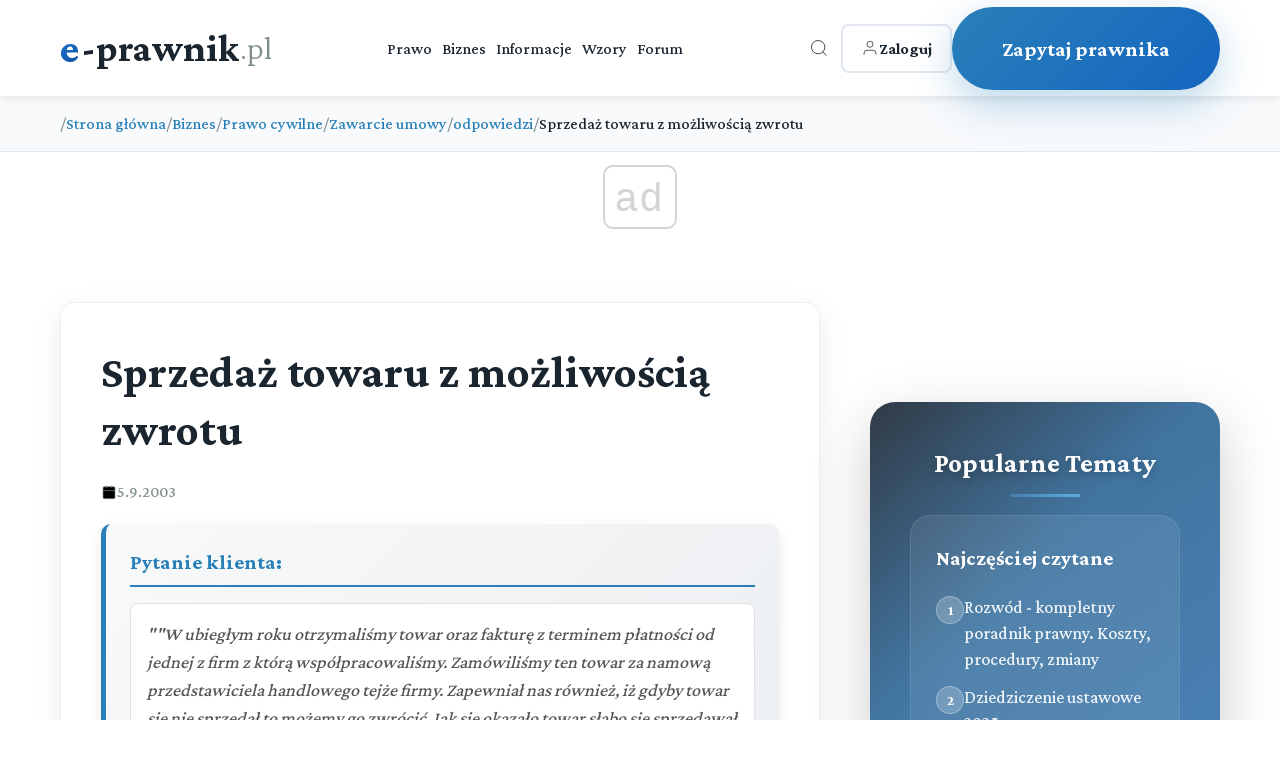

--- FILE ---
content_type: text/html; charset=utf-8
request_url: https://e-prawnik.pl/porady-prawne/sprzedaz-towaru-z-mozliwoscia-zwrotu.html
body_size: 10648
content:
<!DOCTYPE html>
<html lang="pl">
<head>
    <meta charset="UTF-8">
    <meta name="viewport" content="width=device-width, initial-scale=1.0">
    <title>Sprzedaż towaru z możliwością zwrotu</title>
    <meta name="description" content="W ubiegłym roku otrzymaliśmy towar oraz fakturę z terminem płatności od jednej z firm z którą współpracowaliśmy. Zamówiliśmy ten towar za namową przedstawiciela handlowego tejże firmy. Zapewniał nas również, iż gdyby towar się nie sprzedał to możemy go zwrócić. Jak się okaza�">
    <meta name="keywords" content="dostawa, zwrot, towar, umowa, przedstawiciel, dowód">
    <meta name="author" content="e-prawnik">
  
    <link rel="icon" href="/favicon.ico">
    <!-- Preload critical resources -->
    <link rel="preload" href="https://fonts.googleapis.com/css2?family=Crimson+Pro:wght@300;500;700&display=swap" as="style" onload="this.onload=null;this.rel='stylesheet'">
    <noscript><link rel="stylesheet" href="https://fonts.googleapis.com/css2?family=Crimson+Pro:wght@300;500;700&display=swap"></noscript>
             <script async src="//get.optad360.io/sf/1eea64a8-966e-11e8-b956-06048607e8f8/plugin.min.js"></script>         
        
<script  src="https://cmp.optad360.io/items/6660a835-0eaa-45ff-a62c-063a91ef8a3a.min.js"></script>
             
    <!-- DNS prefetch for external resources -->
    <link rel="dns-prefetch" href="//fonts.googleapis.com">
    <link rel="dns-prefetch" href="//static.e-prawnik.pl">

    
      <link rel="canonical" href="https://e-prawnik.pl/porady-prawne/sprzedaz-towaru-z-mozliwoscia-zwrotu.html" >
      <meta property="og:title" content="Sprzedaż towaru z możliwością zwrotu" />
                            <meta property="og:description" content="W ubiegłym roku otrzymaliśmy towar oraz fakturę z terminem płatności od jednej z firm z którą współpracowaliśmy. Zamówiliśmy ten towar za namową przedstawiciela handlowego tejże firmy. Zapewniał nas również, iż gdyby towar się nie sprzedał to możemy go zwrócić. Jak się okazało towar słabo się sprzedawał o czym informowaliśmy tą firmę. W sumie sprzedaliśmy 3/4 towaru i uregulowaliśmy tą część należności z faktury. Gdy poprosiliśmy o przyjęcie reszty towaru i wystawienie korekty do FV okazało się że jest to nie możliwe. Po jakimś czasie otrzymaliśmy nakaz płatniczy z sądu dotyczący reszty faktury VAT. Oczywiście napisaliśmy odwołanie i czekamy na rozprawę. Czy mamy sansę na zwrot tego towaru tym bardziej, że towar jest przeterminowany i nie można go już sprzedać?" />
                            <meta property="og:image" content="https://static.e-prawnik.pl/public/img/img/lista_zalepka.png" />
                            <meta property="og:url" content="https://e-prawnik.pl/porady-prawne/sprzedaz-towaru-z-mozliwoscia-zwrotu.html" />
                            <meta property="og:type" content="article" />
                            <meta property="og:site_name" content="e-prawnik.pl - Porady prawne online" />
                           <meta name="twitter:card" content="summary" />
                           <meta name="twitter:site" content="@e_prawnik" />
                           <meta name="twitter:image" content="https://static.e-prawnik.pl/public/img/img/lista_zalepka.png" />
                               
                            <meta name="twitter:title" content="Sprzedaż towaru z możliwością zwrotu" />
                            <meta name="twitter:descripton" content="W ubiegłym roku otrzymaliśmy towar oraz fakturę z terminem płatności od jednej z firm z którą współpracowaliśmy. Zamówiliśmy ten towar za namową przedstawiciela handlowego tejże firmy. Zapewniał nas również, iż gdyby towar się nie sprzedał to możemy go zwrócić. Jak się okazało towar słabo się sprzedawał o czym informowaliśmy tą firmę. W sumie sprzedaliśmy 3/4 towaru i uregulowaliśmy tą część należności z faktury. Gdy poprosiliśmy o przyjęcie reszty towaru i wystawienie korekty do FV okazało się że jest to nie możliwe. Po jakimś czasie otrzymaliśmy nakaz płatniczy z sądu dotyczący reszty faktury VAT. Oczywiście napisaliśmy odwołanie i czekamy na rozprawę. Czy mamy sansę na zwrot tego towaru tym bardziej, że towar jest przeterminowany i nie można go już sprzedać?" />      
                                
                            <meta name="twitter:url" content="https://e-prawnik.pl/porady-prawne/sprzedaz-towaru-z-mozliwoscia-zwrotu.html" />

                            <meta name="twitter:domain" content="e-prawnik.pl" />
                            <meta property="og:locale" content="pl_PL" />
                            <meta property="article:publisher" content="https://www.facebook.com/eprawnik/" />
                            <meta property="article:published_time" content="05-09-2003" />
                            <meta property="article:modified_time" content="05-09-2003" />
                            <meta property="article:tag" content="" />
                            <meta property="fb:pages" content="296639143810" />
                            <meta property="logo" content="https://static.e-prawnik.pl/public/img/Menu/Logo.jpg" /> 
    
         <script type="application/ld+json">
        {
          "@context": "https://schema.org",
          "@type": "Article",
          "headline": "Sprzedaż towaru z możliwością zwrotu",

          
          
          "image": {
            "@type": "ImageObject",
            "url": "https://static.e-prawnik.pl/public/img/img/lista_zalepka.png"

          },
          
          "datePublished": "05-09-2003",
          "dateModified": "05-09-2003",
          "description": "W ubiegłym roku otrzymaliśmy towar oraz fakturę z terminem płatności od jednej z firm z którą współpracowaliśmy. Zamówiliśmy ten towar za namową przedstawiciela handlowego tejże firmy. Zapewniał nas również, iż gdyby towar się nie sprzedał to możemy go zwrócić. Jak się okazało towar słabo się sprzedawał o czym informowaliśmy tą firmę. W sumie sprzedaliśmy 3/4 towaru i uregulowaliśmy tą część należności z faktury. Gdy poprosiliśmy o przyjęcie reszty towaru i wystawienie korekty do FV okazało się że jest to nie możliwe. Po jakimś czasie otrzymaliśmy nakaz płatniczy z sądu dotyczący reszty faktury VAT. Oczywiście napisaliśmy odwołanie i czekamy na rozprawę. Czy mamy sansę na zwrot tego towaru tym bardziej, że towar jest przeterminowany i nie można go już sprzedać?",
          "mainEntityOfPage": "https://e-prawnik.pl/porady-prawne/sprzedaz-towaru-z-mozliwoscia-zwrotu.html",
         
          "publisher" : {
              "@type": "Organization",
              "name": "e-prawnik.pl",
              "logo": {
				"url": "https://e-prawnik.pl/public/img/Menu/Logo.jpg",
				"width": "293px",
				"height": "60px",
				"@type": "ImageObject"
			  }
          }

        }
    </script>
  
    	   
    <!-- Critical CSS inlined -->
    <style>
  body { 
    font-family: 'Crimson Pro', serif; 
    opacity: 0; 
    transition: opacity 0.3s ease; 
}
body.loaded { opacity: 1; }


.breadcrumbs { min-height: 50px; }
.latest-content { min-height: 600px; }
.article-title { 
    font-size: 2rem; 
    line-height: 1.3; 
    margin-bottom: 1rem; 
}
    </style>
      <!-- Non-critical CSS - loaded asynchronously -->
      
      
   <link rel="stylesheet" href="/public/2025/main/style.css?v=99">
    <noscript><link rel="stylesheet" href="/public/2025/main/style.css?v=99"></noscript>
      <script>
          
 
document.addEventListener('DOMContentLoaded', function() {
    
      
        // Animacja dla kart przy scrollu
        const observer = new IntersectionObserver((entries) => {
            entries.forEach(entry => {
                if (entry.isIntersecting) {
                    entry.target.style.opacity = '1';
                    entry.target.style.transform = 'translateY(0)';
                }
            });
        }, { threshold: 0.1 });

        // Animacje dla kart
        document.querySelectorAll('.service-card').forEach((card, index) => {
            card.style.opacity = '0';
            card.style.transform = 'translateY(30px)';
            card.style.transition = `all 0.6s ease ${index * 0.1}s`;
            observer.observe(card);
        });

        // Animacja dla CTA
//        const ctaButton = document.querySelector('.cta-button');
//        ctaButton.style.opacity = '0';
//        ctaButton.style.transform = 'translateY(30px)';
//        ctaButton.style.transition = 'all 0.8s ease 0.5s';
//        observer.observe(ctaButton);

        // Hover effect dla "Inne sprawy" karty - usunięte kliknięcie bo teraz to link
        const otherServicesCard = document.querySelector('.service-card.other-services');
        
        // Dodaj dodatkowe efekty wizualne dla kart przy hover
        document.querySelectorAll('.service-card').forEach(card => {
            card.addEventListener('mouseenter', function() {
                // Dodaj lekkie podświetlenie bordera
                if (!this.classList.contains('other-services')) {
                    this.style.borderColor = 'rgba(41, 128, 185, 0.4)';
                }
            });
            
            card.addEventListener('mouseleave', function() {
                // Przywróć oryginalny border
                if (!this.classList.contains('other-services')) {
                    this.style.borderColor = 'rgba(41, 128, 185, 0.1)';
                }
            });
        });
});  

    </script>   
    <!-- style start -->

   <!-- Google tag (gtag.js) -->
<script async src="https://www.googletagmanager.com/gtag/js?id=UA-220004-1"></script>
<script>
  window.dataLayer = window.dataLayer || [];
  function gtag(){dataLayer.push(arguments);}
  gtag('js', new Date());

  gtag('config', 'UA-220004-1');
  gtag('config', 'G-G7EKCHDYPM');
</script>




  
</head>
<body>
    
         <!-- Header -->
    <header class="header">
        <div class="container">
            <div class="header-content">
                <a href="/" class="logo">
                    <span class="e-part">e</span><span class="main-part">-prawnik</span><span class="domain">.pl</span>
                </a>
                
                <nav class="nav">
                    <a href="https://e-prawnik.pl/domowy/">Prawo</a>
                    <a href="https://e-prawnik.pl/biznes/">Biznes</a>
                    <a href="https://e-prawnik.pl/informacje/">Informacje</a>
                    <a href="https://e-prawnik.pl/wzory/">Wzory</a>
                    <a href="https://e-prawnik.pl/forum/">Forum</a>
                    <!-- Mobile menu items -->
                    <div class="mobile-menu-items">
                                                
                        
                        <a href="https://e-prawnik.pl/logowanie/" class="mobile-login-btn">
<!--                            <svg viewBox="0 0 24 24" stroke="currentColor" fill="none">
                                <path d="M20 21v-2a4 4 0 0 0-4-4H8a4 4 0 0 0-4 4v2"/>
                                <circle cx="12" cy="7" r="4"/>
                            </svg>-->
                           Zaloguj                        </a>
                        <a href="https://e-prawnik.pl/porady-prawne-online/zadaj-pytanie.html" class="mobile-cta-btn">Zadaj Pytanie</a>
                    </div>
                </nav>
                
                <div class="header-right">
                    <div class="search-container">
                        <button class="icon-btn search-btn" id="searchToggle" aria-label="Otwórz wyszukiwarkę">
                            <svg viewBox="0 0 24 24" stroke="currentColor" fill="none">
                                <circle cx="11" cy="11" r="8"/>
                                <path d="m21 21-4.35-4.35"/>
                            </svg>
                        </button>
                        
                        <div class="search-overlay" id="searchOverlay">
                            <button class="search-close" id="searchClose" aria-label="Zamknij wyszukiwarkę">×</button>
                            <form class="search-form" action="https://e-prawnik.pl/szukaj/" method="post">
                                <input type="text" name="q" class="search-input" placeholder="Wpisz czego szukasz..." autocomplete="off">
                                <button type="submit" class="search-submit">Szukaj</button>
                            </form>
                                            </div>
                    </div>
            
                    <a href="https://e-prawnik.pl/logowanie/" class="login-btn">
                        <svg viewBox="0 0 24 24" stroke="currentColor" fill="none">
                            <path d="M20 21v-2a4 4 0 0 0-4-4H8a4 4 0 0 0-4 4v2"/>
                            <circle cx="12" cy="7" r="4"/>
                        </svg>
                        <span>Zaloguj</span>
                    </a>
                    
                    <a href="https://e-prawnik.pl/porady-prawne-online/zadaj-pytanie.html" class="cta-button cta2-button" title="Zapytaj prawnika">Zapytaj prawnika</a>
                </div>
                
                <button class="mobile-menu-btn" aria-label="Menu">☰</button>
            </div>
        </div>
    </header>    
        <nav class="breadcrumbs">
        <div class="article-container">
            <ol class="breadcrumb-list">

    <li class="breadcrumb-item">
                    <span class="breadcrumb-separator">/</span>
                    <a href="https://e-prawnik.pl"  title="Strona główna">Strona główna</a>
                </li><li class="breadcrumb-item">
                    <span class="breadcrumb-separator">/</span>
                    <a href="https://e-prawnik.pl/biznes/"  title="Biznes">Biznes</a>
                </li><li class="breadcrumb-item">
                    <span class="breadcrumb-separator">/</span>
                    <a href="https://e-prawnik.pl/biznes/prawo-cywilne/"  title="Prawo cywilne">Prawo cywilne</a>
                </li><li class="breadcrumb-item">
                    <span class="breadcrumb-separator">/</span>
                    <a href="https://e-prawnik.pl/biznes/prawo-cywilne/zawarcie-umowy/"  title="Zawarcie umowy">Zawarcie umowy</a>
                </li><li class="breadcrumb-item">
                    <span class="breadcrumb-separator">/</span>
                    <a href="https://e-prawnik.pl/biznes/prawo-cywilne/zawarcie-umowy/odpowiedzi/"  title="odpowiedzi">odpowiedzi</a>
                </li>                <li class="breadcrumb-item">
                    <span class="breadcrumb-separator">/</span>
                    <span class="breadcrumb-current">Sprzedaż towaru z możliwością zwrotu</span>
                </li>            
                

            </ol>
        </div>
    </nav>
<script type="application/ld+json">{
  "@context": "http://schema.org",
  "@type": "BreadcrumbList",
  "itemListElement": [    {
      "@type": "ListItem",
      "position": 1,
      "item": {
        "@id": "https://e-prawnik.pl",
        "name": "Strona główna"
      }
    },    {
      "@type": "ListItem",
      "position": 2,
      "item": {
        "@id": "https://e-prawnik.pl/biznes/",
        "name": "Biznes"
      }
    },    {
      "@type": "ListItem",
      "position": 3,
      "item": {
        "@id": "https://e-prawnik.pl/biznes/prawo-cywilne/",
        "name": "Prawo cywilne"
      }
    },    {
      "@type": "ListItem",
      "position": 4,
      "item": {
        "@id": "https://e-prawnik.pl/biznes/prawo-cywilne/zawarcie-umowy/",
        "name": "Zawarcie umowy"
      }
    },    {
      "@type": "ListItem",
      "position": 5,
      "item": {
        "@id": "https://e-prawnik.pl/biznes/prawo-cywilne/zawarcie-umowy/odpowiedzi/",
        "name": "odpowiedzi"
      }
    },    {
      "@type": "ListItem",
      "position": 6,
      "item": {
        "@id": "https://e-prawnik.pl/porady-prawne/sprzedaz-towaru-z-mozliwoscia-zwrotu.html",
        "name": "Sprzedaż towaru z możliwością zwrotu"
      }
    }]}</script>
  

   <section class="latest-content">
        <div class="container">

            
          
            <div class="content-with-sidebar">
                
                <div class="main-content">
		                
                <header class="article-header">
                    <h1 class="article-title">Sprzedaż towaru z możliwością zwrotu</h1>
                      <div class="article-meta">
                        <div class="meta-item">
                            <svg viewBox="0 0 24 24">
                                <rect x="3" y="4" width="18" height="18" rx="2" ry="2"/>
                                <line x1="16" y1="2" x2="16" y2="6"/>
                                <line x1="8" y1="2" x2="8" y2="6"/>
                                <line x1="3" y1="10" x2="21" y2="10"/>
                            </svg>
                            <span>5.9.2003</span>
                        </div>

                    </div>
                </header>
                <div class="article-content">
               <div class="question-box">
                <h2>Pytanie klienta:</h2>
                <div class="question-text">
                    ""W ubiegłym roku otrzymaliśmy towar oraz fakturę z terminem płatności od jednej z firm z którą współpracowaliśmy. Zamówiliśmy ten towar za namową przedstawiciela handlowego tejże firmy. Zapewniał nas również, iż gdyby towar się nie sprzedał to możemy go zwrócić. Jak się okazało towar słabo się sprzedawał o czym informowaliśmy tą firmę. W sumie sprzedaliśmy 3/4 towaru i uregulowaliśmy tą część należności z faktury. Gdy poprosiliśmy o przyjęcie reszty towaru i wystawienie korekty do FV okazało się że jest to nie możliwe. Po jakimś czasie otrzymaliśmy nakaz płatniczy z sądu dotyczący reszty faktury VAT. Oczywiście napisaliśmy odwołanie i czekamy na rozprawę. Czy mamy sansę na zwrot tego towaru tym bardziej, że towar jest przeterminowany i nie można go już sprzedać?""
                </div>
            </div>
  <h2>Odpowiedź prawnika:</h2>
  

 <P align=justify>W tej sprawie najstotniejszy będzie problem dowodowy. Jeżeli udowodnią Państwo, że rzeczywiście mieli Państwo opcję zwrotu towaru w razie słabych wyników sprzedaży, to mogą Państwo uzyskać korzystne rozstrzygnęcie. Nie wydaje się to jednak możliwe, gdyż jak Państwo twierdzicie, sprzedało się 3/4 towaru, czyli znacząca większość. Wszystko więc zależy od treści umowy, jaką podpisali Państwo z dostawcą. </P>  
                      
                </div>




     
 
<div class="social-share">
    <p class="share-label">Udostępnij:</p>
    
    <a href="#" class="share-btn facebook" onclick="shareOnFacebook('https://e-prawnik.pl/porady-prawne/sprzedaz-towaru-z-mozliwoscia-zwrotu.html')">
        <svg class="icon" viewBox="0 0 24 24">
            <path d="M24 12.073c0-6.627-5.373-12-12-12s-12 5.373-12 12c0 5.99 4.388 10.954 10.125 11.854v-8.385H7.078v-3.47h3.047V9.43c0-3.007 1.792-4.669 4.533-4.669 1.312 0 2.686.235 2.686.235v2.953H15.83c-1.491 0-1.956.925-1.956 1.874v2.25h3.328l-.532 3.47h-2.796v8.385C19.612 23.027 24 18.062 24 12.073z"/>
        </svg>
        Facebook
    </a>
    
    <a href="#" class="share-btn twitter" onclick="shareOnX('https://e-prawnik.pl/porady-prawne/sprzedaz-towaru-z-mozliwoscia-zwrotu.html', 'Sprzedaż towaru z możliwością zwrotu', 'W ubiegłym roku otrzymaliśmy towar oraz fakturę z terminem płatności od jednej z firm z którą współpracowaliśmy. Zamówiliśmy ten towar za namową przedstawiciela handlowego tejże firmy. Zapewniał nas również, iż gdyby towar się nie sprzedał to możemy go zwrócić. Jak się okaza�')">
        <svg class="icon" viewBox="0 0 24 24">
            <path d="M18.244 2.25h3.308l-7.227 8.26 8.502 11.24H16.17l-5.214-6.817L4.99 21.75H1.68l7.73-8.835L1.254 2.25H8.08l4.713 6.231zm-1.161 17.52h1.833L7.084 4.126H5.117z"/>
        </svg>
        X
    </a>
    
    <a href="#" class="share-btn linkedin" onclick="shareOnLinkedIn('https://e-prawnik.pl/porady-prawne/sprzedaz-towaru-z-mozliwoscia-zwrotu.html')">
        <svg class="icon" viewBox="0 0 24 24">
            <path d="M20.447 20.452h-3.554v-5.569c0-1.328-.027-3.037-1.852-3.037-1.853 0-2.136 1.445-2.136 2.939v5.667H9.351V9h3.414v1.561h.046c.477-.9 1.637-1.85 3.37-1.85 3.601 0 4.267 2.37 4.267 5.455v6.286zM5.337 7.433c-1.144 0-2.063-.926-2.063-2.065 0-1.138.92-2.063 2.063-2.063 1.14 0 2.064.925 2.064 2.063 0 1.139-.925 2.065-2.064 2.065zm1.782 13.019H3.555V9h3.564v11.452zM22.225 0H1.771C.792 0 0 .774 0 1.729v20.542C0 23.227.792 24 1.771 24h20.451C23.2 24 24 23.227 24 22.271V1.729C24 .774 23.2 0 22.222 0h.003z"/>
        </svg>
        LinkedIn
    </a>
    
    <a href="#" class="share-btn whatsapp" onclick="shareOnWhatsApp('https://e-prawnik.pl/porady-prawne/sprzedaz-towaru-z-mozliwoscia-zwrotu.html', 'Sprzedaż towaru z możliwością zwrotu', 'W ubiegłym roku otrzymaliśmy towar oraz fakturę z terminem płatności od jednej z firm z którą współpracowaliśmy. Zamówiliśmy ten towar za namową przedstawiciela handlowego tejże firmy. Zapewniał nas również, iż gdyby towar się nie sprzedał to możemy go zwrócić. Jak się okaza�')">
        <svg class="icon" viewBox="0 0 24 24">
            <path d="M17.472 14.382c-.297-.149-1.758-.867-2.03-.967-.273-.099-.471-.148-.67.15-.197.297-.767.966-.94 1.164-.173.199-.347.223-.644.075-.297-.15-1.255-.463-2.39-1.475-.883-.788-1.48-1.761-1.653-2.059-.173-.297-.018-.458.13-.606.134-.133.298-.347.446-.52.149-.174.198-.298.298-.497.099-.198.05-.371-.025-.52-.075-.149-.669-1.612-.916-2.207-.242-.579-.487-.5-.669-.51-.173-.008-.371-.01-.57-.01-.198 0-.52.074-.792.372-.272.297-1.04 1.016-1.04 2.479 0 1.462 1.065 2.875 1.213 3.074.149.198 2.096 3.2 5.077 4.487.709.306 1.262.489 1.694.625.712.227 1.36.195 1.871.118.571-.085 1.758-.719 2.006-1.413.248-.694.248-1.289.173-1.413-.074-.124-.272-.198-.57-.347m-5.421 7.403h-.004a9.87 9.87 0 01-5.031-1.378l-.361-.214-3.741.982.998-3.648-.235-.374a9.86 9.86 0 01-1.51-5.26c.001-5.45 4.436-9.884 9.888-9.884 2.64 0 5.122 1.03 6.988 2.898a9.825 9.825 0 012.893 6.994c-.003 5.45-4.437 9.884-9.885 9.884m8.413-18.297A11.815 11.815 0 0012.05 0C5.495 0 .16 5.335.157 11.892c0 2.096.547 4.142 1.588 5.945L.057 24l6.305-1.654a11.882 11.882 0 005.683 1.448h.005c6.554 0 11.89-5.335 11.893-11.893A11.821 11.821 0 0020.89 3.488"/>
        </svg>
        WhatsApp
    </a>
    
    <a href="#" class="share-btn email" onclick="shareViaEmail('https://e-prawnik.pl/porady-prawne/sprzedaz-towaru-z-mozliwoscia-zwrotu.html', 'Sprzedaż towaru z możliwością zwrotu', 'W ubiegłym roku otrzymaliśmy towar oraz fakturę z terminem płatności od jednej z firm z którą współpracowaliśmy. Zamówiliśmy ten towar za namową przedstawiciela handlowego tejże firmy. Zapewniał nas również, iż gdyby towar się nie sprzedał to możemy go zwrócić. Jak się okaza�')">
        <svg class="icon" viewBox="0 0 24 24">
            <path d="M24 5.457v13.909c0 .904-.732 1.636-1.636 1.636h-3.819V11.73L12 16.64l-6.545-4.91v9.273H1.636A1.636 1.636 0 0 1 0 19.366V5.457c0-.904.732-1.636 1.636-1.636h3.819v.273L12 10.092l6.545-5.998v-.273h3.819c.904 0 1.636.732 1.636 1.636z"/>
        </svg>
        Email
    </a>
</div> <div class="author-info-box"><div class="author-avatar" style="background-size: cover;background-position: center top;background-image: url('https://e-prawnik.pl/porady-prawne/status-pokrzywdzonego-przestepstwem-z-art--231-kk.html');"></div><div class="author-details"><h4>Michał Włodarczyk - Radca prawny</h4><p>Zajmuje się sprawami osób fizycznych jak również przedsiębiorców. Posiada rozległe doświadczenie w poradnictwie w sprawach życiowych osób fizycznych jak również profesjonalnych problemów prawnych przedsiębiorców. Bazując na swoim doświadczeniu skutecznie doradza w sprawach osób fizycznych jak i przedsiębiorców zawsze dbając o praktyczną stronę problemów prawnych z jakimi zwracają się do niego jego klienci.</p></div></div><div class="related-articles">
                    <h3 class="related-title">Powiązane artykuły</h3>
                    <div class="related-grid"><a href="/artykuly/rekojmia-a-gwarancja.html" title="Gwarancja a rękojmia - różnice i prawa konsumenta w 2025 roku" class="related-item">
                            <h5>Gwarancja a rękojmia - różnice i prawa konsumenta w 2025 roku</h5>
                            <p>Poznaj różnice między gwarancją a rękojmią. Aktualne przepisy od 2023 roku - niezgodność towaru z umową, terminy, uprawnienia konsumenta i praktyczne porady. </p>
                             
                        </a><a href="/artykuly/jak-reklamowac-obuwie.html" title="Reklamacja obuwia 2025 - Jak skutecznie reklamować buty?" class="related-item">
                            <h5>Reklamacja obuwia 2025 - Jak skutecznie reklamować buty?</h5>
                            <p>Kompleksowy przewodnik po reklamacji obuwia w 2025 roku. Nowe przepisy, zasady niezgodności towaru z umową, terminy i uprawnienia konsumenta. Dowiedz się jak skutecznie reklamować wadliwe buty. </p>
                             
                        </a><a href="/artykuly/jakie-terminy-zaplaty-w-transakcjach-handlowych-obowiazuja.html" title="Termin płatności faktury - Jakie obowiązują terminy zapłaty w transakcjach handlowych?" class="related-item">
                            <h5>Termin płatności faktury - Jakie obowiązują terminy zapłaty w transakcjach handlowych?</h5>
                            <p>Poznaj aktualne terminy płatności w transakcjach handlowych. Dowiedz się jakie są limity terminów zapłaty między przedsiębiorcami i z podmiotami publicznymi, wysokość odsetek za opóźnienie (...) </p>
                             
                        </a><a href="/artykuly/nienaleznie-pobrane-swiadczenie-rodzinne-konsekwencje.html" title="Nienależnie pobrane świadczenie rodzinne - konsekwencje prawne i finansowe" class="related-item">
                            <h5>Nienależnie pobrane świadczenie rodzinne - konsekwencje prawne i finansowe</h5>
                            <p>Wszystko o nienależnie pobranych świadczeniach rodzinnych - definicja, konsekwencje prawne, obowiązek zwrotu z odsetkami, kary więzienia oraz przedawnienie. Aktualne przepisy 2025. </p>
                             
                        </a><a href="/artykuly/zwrot-nienaleznie-pobranych-swiadczen-oddaj-emeryture-lub-rente-gdy-ci-sie-nie-nalezy.html" title="Zwrot nienależnie pobranych świadczeń - oddaj emeryturę lub rentę, gdy Ci się nie należy" class="related-item">
                            <h5>Zwrot nienależnie pobranych świadczeń - oddaj emeryturę lub rentę, gdy Ci się nie należy</h5>
                            <p>Kompletny przewodnik po zwrocie nienależnie pobranych świadczeń z ZUS. Dowiedz się kiedy musisz zwrócić emeryturę, rentę czy zasiłek, jakie są terminy przedawnienia i jak przebiega procedura. </p>
                             
                        </a><a href="/artykuly/zycie-bez-slubu-konkubinat--skutki-prawne.html" title="Konkubinat w Polsce 2025: Prawa, obowiązki i nowe przepisy o związkach partnerskich" class="related-item">
                            <h5>Konkubinat w Polsce 2025: Prawa, obowiązki i nowe przepisy o związkach partnerskich</h5>
                            <p>Kompleksowy przewodnik po konkubinacie w Polsce. Prawa i obowiązki konkubentów, stosunki majątkowe, dziedziczenie oraz najnowsze informacje o planowanych związkach partnerskich 2025. </p>
                             
                        </a><a href="/artykuly/kiedy-mozna-podzielic-majatek-wspolny-malzonkow.html" title="Kiedy można podzielić majątek wspólny małżonków?" class="related-item">
                            <h5>Kiedy można podzielić majątek wspólny małżonków?</h5>
                            <p>Dowiedz się kiedy można podzielić majątek wspólny małżonków, jakie są warunki ustania wspólności majątkowej i jak wygląda proces podziału. Aktualne przepisy 2025. </p>
                             
                        </a><a href="/artykuly/zniesienie-wspolwlasnosci.html" title="Zniesienie współwłasności - jak znieść współwłasność?" class="related-item">
                            <h5>Zniesienie współwłasności - jak znieść współwłasność?</h5>
                            <p>Kompletny przewodnik po zniesieniu współwłasności w 2025 roku. Dowiedz się, jak znieść współwłasność, jakie są sposoby i koszty, oraz jak uniknąć problemów prawnych. </p>
                             
                        </a><a href="/artykuly/sprzedaz-udzialow-spolki-z-o-o--2.html" title="Sprzedaż udziałów spółki z o.o." class="related-item">
                            <h5>Sprzedaż udziałów spółki z o.o.</h5>
                            <p>Kompletny przewodnik sprzedaży udziałów w spółce z ograniczoną odpowiedzialnością. Forma prawna, procedury, ograniczenia, system S24 i praktyczne wskazówki na 2025 rok. </p>
                             
                        </a><a href="/artykuly/konsekwencje-jazdy-na-podwojnym-gazie.html" title="Prowadzenie pojazdu pod wpływem alkoholu - Konsekwencje prawne" class="related-item">
                            <h5>Prowadzenie pojazdu pod wpływem alkoholu - Konsekwencje prawne</h5>
                            <p>Kompletny przewodnik na 2025 rok o prowadzeniu pojazdów pod wpływem alkoholu. Kary, konfiskata pojazdu, procedury sądowe i konsekwencje prawne w Polsce. </p>
                             
                        </a></div>
                </div>            

            </article>

 
  


<!--- stary szablon --->

 
                </div>
           
<div class="sidebar-container">
        <aside class="sidebar">
            <h3>Popularne Tematy</h3>
            
            <!-- Popular Topics Section -->
            <div class="popular-section">
                <h4>Najczęściej czytane</h4>
                <div class="popular-item">
                    <div class="popular-number">1</div>
                    <a href="https://e-prawnik.pl/artykuly/rozwod.html">Rozwód - kompletny poradnik prawny. Koszty, procedury, zmiany</a>
                </div>
                <div class="popular-item">
                    <div class="popular-number">2</div>
                    <a href="https://e-prawnik.pl/artykuly/porzadek-dziedziczenia-czyli-kto-i-w-jaki-sposob-dziedziczy-po-zmarlym-jesli-nie-pozostawil-on.html">Dziedziczenie ustawowe 2025</a>
                </div>
                <div class="popular-item">
                    <div class="popular-number">3</div>
                    <a href="https://e-prawnik.pl/artykuly/kiedy-mozna-stac-sie-wlascicielem-przez-zasiedzenie-1.html">Zasiedzenie nieruchomości i rzeczy ruchomych</a>
                </div>
                <div class="popular-item">
                    <div class="popular-number">4</div>
                    <a href="https://e-prawnik.pl/artykuly/jak-reklamowac-obuwie.html">Reklamacja obuwia 2025 - Jak skutecznie reklamować buty?</a>
                </div>
                <div class="popular-item">
                    <div class="popular-number">5</div>
                    <a href="https://e-prawnik.pl/artykuly/obowiazek-alimentacyjny-rodzicow-wzgledem-dzieci-od-a-do-z.html">Alimenty na dziecko - Kompletny przewodnik prawny</a>
                </div>
            </div>
                        
                     <a href="https://e-prawnik.pl/porady-prawne-online/zapytaj-prawnika.html" title="Porady prawne dla Ciebie i Twojej firmy">
    <img loading="lazy" src="/public/staticfiles/img4/ep/porady_prawne_online_v3.jpg" height="225" width="270" alt="Porady prawne dla Ciebie i Twojej firmy">
    </a>
        </aside>

    </div>

        

            </div>
          </div>
    </section>  
    
<section class="stats">
        <div class="container">
            <div class="stats-grid">
                <div class="stat-item" style="opacity: 1; transform: translateY(0px); transition: 0.8s;">
                    <h3>23 lata</h3>
                    <p>Doświadczenia</p>
                </div>
                <div class="stat-item" style="opacity: 1; transform: translateY(0px); transition: 0.8s;">
                    <h3>120&nbsp;000+</h3>
                    <p>Udzielonych Porad</p>
                </div>
                <div class="stat-item" style="opacity: 1; transform: translateY(0px); transition: 0.8s;">
                    <h3>55&nbsp;000+</h3>
                    <p>Zadowolonych Klientów</p>
                </div>
                <div class="stat-item" style="opacity: 1; transform: translateY(0px); transition: 0.8s;">
                    <h3>98%</h3>
                    <p>Pozytywnych Opinii</p>
                </div>
            </div>
        </div>
    </section>   <!-- Services Section -->

           

                <!-- Rozwody -->
                
                
    <section class="services-section">
           <div class="container">                           
                       <h2 class="services-title">Pomoc Prawna Online w sprawach:</h2>
            <div class="services-grid"><a href="/uslugi-prawne/nieruchomosci.html" class="service-card">            <div class="service-icon">
                <svg viewBox="0 0 24 24">
                    <path d="M3 9l9-7 9 7v11a2 2 0 0 1-2 2H5a2 2 0 0 1-2-2z"/>
                    <polyline points="9,22 9,12 15,12 15,22"/>
                </svg>
            </div>
            <h3>Nieruchomości</h3>
            <p>Kompleksowa obsługa prawna w zakresie nieruchomości - bezpieczny zakup i sprzedaż, umowy deweloperskie, zasiedzenie</p> 
                </a><a href="/uslugi-prawne/spory-sasiedzi.html" class="service-card">            <div class="service-icon">
                <svg viewBox="0 0 24 24">
                    <path d="M8 6l4-4 4 4"/>
                    <path d="M4 14l4-4 4 4"/>
                    <path d="M16 14l4-4 4 4"/>
                    <rect x="6" y="14" width="4" height="6"/>
                    <rect x="14" y="14" width="4" height="6"/>
                </svg>
            </div>
            <h3>Spory Sąsiedzkie</h3>
            <p>Kompleksowa obsługa prawna w sporach sąsiedzkich - immisje, granice, służebności, konflikty we wspólnotach mieszkaniowych</p> 
                </a><a href="/uslugi-prawne/umowy.html" class="service-card">            <div class="service-icon">
                <svg viewBox="0 0 24 24">
                    <path d="M14 2H6a2 2 0 0 0-2 2v16a2 2 0 0 0 2 2h12a2 2 0 0 0 2-2V8z"/>
                    <polyline points="14,2 14,8 20,8"/>
                    <line x1="16" y1="13" x2="8" y2="13"/>
                    <line x1="16" y1="17" x2="8" y2="17"/>
                </svg>
            </div>
            <h3>Umowy i Kontrakty</h3>
            <p>Kompleksowa obsługa prawna w zakresie umów - przygotowanie, analiza, negocjacje. Bezpieczeństwo prawne i optymalizacja</p> 
                </a><a href="/uslugi-prawne/odszkodowania.html" class="service-card">            <div class="service-icon">
                <svg viewBox="0 0 24 24">
                    <circle cx="12" cy="12" r="10"/>
                    <path d="M9,9h0a3,3,0,0,1,5.12,2.12,3,3,0,0,1-3.12,3.88"/>
                    <circle cx="12" cy="17" r="0.5"/>
                </svg>
            </div>
            <h3>Odszkodowania</h3>
            <p>Kompleksowa obsługa prawna w sprawach o odszkodowanie - wypadki komunikacyjne, błędy medyczne, naruszenia dóbr osobistych</p> 
                </a><a href="/uslugi-prawne/reklamacje.html" class="service-card">            <div class="service-icon">
                <svg viewBox="0 0 24 24">
                    <path d="M12 22s8-4 8-10V5l-8-3-8 3v7c0 6 8 10 8 10z"/>
                    <polyline points="9,12 11,14 16,9"/>
                </svg>
            </div>
            <h3>Reklamacje i Prawa Konsumenta</h3>
            <p>Kompleksowa obsługa prawna w sprawach reklamacji, rękojmi, gwarancji i ochrony praw konsumenta</p> 
                </a>
                
                <!-- Inne sprawy - specjalna karta -->
                <a href="https://e-prawnik.pl/uslugi-prawne/" class="service-card other-services">
                    <div class="service-icon">
                        <svg viewBox="0 0 24 24">
                            <circle cx="12" cy="12" r="1"/>
                            <circle cx="19" cy="12" r="1"/>
                            <circle cx="5" cy="12" r="1"/>
                            <path d="M12 2v4"/>
                            <path d="M12 18v4"/>
                            <path d="M4.93 4.93l2.83 2.83"/>
                            <path d="M16.24 16.24l2.83 2.83"/>
                            <path d="M2 12h4"/>
                            <path d="M18 12h4"/>
                            <path d="M4.93 19.07l2.83-2.83"/>
                            <path d="M16.24 7.76l2.83-2.83"/>
                        </svg>
                    </div>
                    <h3>Inne Sprawy Prawne</h3>
                    <p>Zobacz pełną ofertę naszych usług prawnych.</p>
                </a>
            </div>
            
            
                        
        

            
            <!-- Duży CTA Button -->
            <div class="cta-section">
                <h3 class="cta-title">Masz Problem Prawny?</h3>
                <p class="cta-subtitle">Napisz do nas i otrzymaj profesjonalną poradę prawną od naszych ekspertów.</p>
                
                <a href="https://e-prawnik.pl/porady-prawne-online/zadaj-pytanie.html" class="cta-button">
                    <svg viewBox="0 0 24 24">
                        <circle cx="12" cy="12" r="10"/>
                        <path d="M9,9h0a3,3,0,0,1,5.12,2.12,3,3,0,0,1-3.12,3.88"/>
                        <circle cx="12" cy="17" r="0.5"/>
                    </svg>
                    Zadaj Pytanie Prawne
                </a>
            </div>
            </div>
        </section>   <footer class="footer">
        <div class="container">
            <div class="footer-content">
                <div class="footer-section">
                    <h4>e-prawnik.pl</h4>
                    <p>Profesjonalne porady prawne online od 2002 roku. Zaufane źródło wiedzy prawnej dla tysięcy Polaków. Nasz zespół doświadczonych prawników pomoże Ci w każdej sprawie.</p>
                    
                    <div style="margin-top: 25px;">
                        <h4 style="margin-bottom: 15px;">Legalsupport sp. z o.o.</h4>
                        <p>ul. Św. Filipa 23/3</p>
                        <p>31-150 Kraków</p>
<p>NIP: 676-21-64-973</p>
<p>Regon: 357215830</p>
<p>KRS 0000108190 - Sąd Rejonowy dla Krakowa Śródmieścia w Krakowie</p>
<p>Kapitał zakładowy: 683 000 zł</p>
<p>Nr konta: 41 1140 1140 0000 2119 9600 1003</p>
                    </div>
                </div>
                
                <div class="footer-section">
                    <h4>Serwis</h4>
                    <a href="https://e-prawnik.pl/inne/strona/regulamin.html">Regulamin</a>
                    <a href="https://e-prawnik.pl/inne/strona/polityka-prywatnosci.html">Polityka prywatności</a>
                    <a href="https://e-prawnik.pl/inne/strona/kontakt.html">Kontakt</a>
                    <a href="mailto:biuro@e-prawnik.pl">biuro@e-prawnik.pl</a>
                    <div style="margin-top: 20px; padding: 15px; background: rgba(255,255,255,0.05); border-radius: 8px;">
                        <p style="color: white; font-size: 0.9rem; margin: 0;"><strong>Infolinia:</strong>+48 882 552 524</p>
                        <p style="color: #a0aec0; font-size: 0.85rem; margin: 5px 0 0 0;">pon-pt 8:00-16:00</p>
                    </div>


                </div>
                


            </div>
            
            <div class="footer-bottom">
                <p>&copy; 2025 e-prawnik.pl. Wszystkie prawa zastrzeżone.</p>
            </div>
        </div>
    </footer>


    <script type="application/ld+json">
    {
        "@context": "https://schema.org",
        "@type": "Organization",
        "name": "e-prawnik.pl",
        "url": "https://e-prawnik.pl",
        "logo": "https://e-prawnik.pl/logo.png",
        "description": "Profesjonalne porady prawne online od ekspertów prawnych",
        "address": {
            "@type": "PostalAddress",
            "addressCountry": "PL"
        },
        "contactPoint": {
            "@type": "ContactPoint",
            "telephone": "+48 882 552 524",
            "contactType": "Customer Service",
            "availableLanguage": "Polish"
        },
        "sameAs": [
            "https://facebook.com/eprawnik"
        ]
    }
    </script>

    <!-- Critical resource hints for performance -->
    <link rel="prefetch" href="/public/2025/main/style.css?v=88">
    <link rel="preconnect" href="https://static.e-prawnik.pl">
     <script src="/public/2025/main/script.js?v=68"></script>
  <style>

    </style> 
    <script>
document.addEventListener('DOMContentLoaded', function() {
    document.body.classList.add('loaded');
});
</script>



    <div class="sticky-form" id="stickyForm">
        <button class="sticky-form-close" onclick="closeStickyForm()">&times;</button>
        <div class="sticky-form-content">
            <div class="sticky-form-text">
                <div class="sticky-form-title">Potrzebujesz pomocy prawnej?</div>
                
            </div>
            <a href="https://e-prawnik.pl/porady-prawne-online/zadaj-pytanie.html" class="sticky-form-button">Zapytaj prawnika online</a>
        </div>
    </div>
    
    <!-- FLOATING HELP BUTTON -->
    <button class="floating-help-button" id="floatingButton" onclick="reopenStickyForm()">
        ?
    </button>
    <script type="text/javascript">
        var _smid = "1t6fpzvlo65dlo9n";
        var _smapp = 1;
        (function(w, r, a, sm, s ) {
            w['SalesmanagoObject'] = r;
            w[r] = w[r] || function () {( w[r].q = w[r].q || [] ).push(arguments)};
            sm = document.createElement('script'); sm.type = 'text/javascript'; sm.async = true; sm.src = a;
            s = document.getElementsByTagName('script')[0];
            s.parentNode.insertBefore(sm, s);
        })(window, 'sm', ('https:' == document.location.protocol ? 'https://' : 'http://') + 'www.salesmanago.pl/static/sm.js');
    </script>    
</body>
</html>

--- FILE ---
content_type: text/html; charset=utf-8
request_url: https://www.google.com/recaptcha/api2/aframe
body_size: 264
content:
<!DOCTYPE HTML><html><head><meta http-equiv="content-type" content="text/html; charset=UTF-8"></head><body><script nonce="rHdBsC8k6g5s4uhLeyiKSg">/** Anti-fraud and anti-abuse applications only. See google.com/recaptcha */ try{var clients={'sodar':'https://pagead2.googlesyndication.com/pagead/sodar?'};window.addEventListener("message",function(a){try{if(a.source===window.parent){var b=JSON.parse(a.data);var c=clients[b['id']];if(c){var d=document.createElement('img');d.src=c+b['params']+'&rc='+(localStorage.getItem("rc::a")?sessionStorage.getItem("rc::b"):"");window.document.body.appendChild(d);sessionStorage.setItem("rc::e",parseInt(sessionStorage.getItem("rc::e")||0)+1);localStorage.setItem("rc::h",'1769101949075');}}}catch(b){}});window.parent.postMessage("_grecaptcha_ready", "*");}catch(b){}</script></body></html>

--- FILE ---
content_type: application/javascript
request_url: https://get.optad360.io/sf/1eea64a8-966e-11e8-b956-06048607e8f8/plugin.min.js
body_size: 79772
content:
(()=>{var t={31:(t,e,n)=>{"use strict";Object.defineProperty(e,"__esModule",{value:!0}),e.DetectAdBlock=void 0;var i=n(7251),r=n(9022),o=function(){function t(){}return t.init=function(){var e=this;if(!1!==(null===(n=window.importer)||void 0===n?void 0:n.useModule("primary")).engineConfig.detectAdBlock){var n;try{var i=sessionStorage.getItem("ad-block");i&&(this.isAdblockDetected=JSON.parse(i),this.handleAdBlockDetection(this.isAdblockDetected))}catch(t){}document.addEventListener("adblock-detected",(function(){t.scriptStatus="blocked",e.handleAdBlockDetection(!0)}));var r=null,o=setTimeout((function(){clearInterval(r)}),1e4);r=setInterval((function(){var n;"function"==typeof(null===(n=window.googlefc)||void 0===n?void 0:n.getAdBlockerStatus)&&(clearInterval(r),clearTimeout(o),[1,2].includes(window.googlefc.getAdBlockerStatus())&&(t.scriptStatus="blocked",e.handleAdBlockDetection(!0)))}),500),this.isAdblockDetected=this.testForAdBlock()}else this.isAdblockDetected=!1},t.getAdBlockStatus=function(){return void 0===this.isAdblockDetected?this.testForAdBlock():this.isAdblockDetected},t.testForAdBlock=function(){var e;this.baitContainer=document.body,this.createBaitAd();var n=document.querySelector(".adTitle");this.isElementBlocked=this.checkElement(n);var i=this.isElementBlocked;return"blocked"===t.scriptStatus&&(i=!0),"function"==typeof(null===(e=window.googlefc)||void 0===e?void 0:e.getAdBlockerStatus)&&[1,2].includes(window.googlefc.getAdBlockerStatus())&&(i=!0),this.handleAdBlockDetection(i),this.destroyBaitAd(),this.isAdblockDetected=i,i},t.handleAdBlockDetection=function(t){try{sessionStorage.setItem("ad-block","".concat(t))}catch(t){}t&&this.insertAdBlockMessageScripts()},t.createBaitAd=function(){this.baitAd=(0,i.createElement)({classes:r.baitClasses,styles:r.baitStyle,innerHTML:"Reklama Ad"}),this.baitContainer.insertAdjacentElement("afterbegin",this.baitAd)},t.insertAdBlockMessageScripts=function(){var t=document.createElement("script");t.async=!0,t.src="https://fundingchoicesmessages.google.com/i/pub-2382012522979108?ers=1",t.nonce="yxeg4L1YAO7N3-FOYnYZ6A";var e=document.createElement("script");e.nonce="yxeg4L1YAO7N3-FOYnYZ6A",e.innerHTML='!function e(){if(!window.frames.googlefcPresent){if(document.body){let n=document.createElement("iframe");n.style="width: 0; height: 0; border: none; z-index: -1000; left: -1000px; top: -1000px;",n.style.display="none",n.name="googlefcPresent",document.body.appendChild(n)}else setTimeout(e,0)}}();',document.head.appendChild(t),document.head.appendChild(e)},t.destroyBaitAd=function(){var t;null===(t=this.baitContainer)||void 0===t||t.removeChild(this.baitAd)},t.isAdblockDetected=void 0,t.scriptStatus="loading",t.checkElement=function(t){var e=t.offsetParent,n=t.offsetHeight,i=t.offsetLeft,r=t.offsetTop,o=t.offsetWidth,a=t.clientHeight,s=t.clientWidth;return null===e||0===n||0===i||0===r||0===o||0===a||0===s},t}();e.DetectAdBlock=o},33:(t,e)=>{"use strict";Object.defineProperty(e,"__esModule",{value:!0}),e.OTHER_ADS_SELECTORS=void 0,e.OTHER_ADS_SELECTORS=[".adsbygoogle","div[id^=google_ads]","[id^=div-gpt-ad]","[id^=sas_iframe]","[id^=aswift]"]},53:(t,e,n)=>{"use strict";Object.defineProperty(e,"__esModule",{value:!0});var i=n(7251),r=new Map,o=function(t){var e=function(t){var e=r.get(t);return e||(r.size<=0&&setTimeout((function(){r.clear()}),500),e=t.getBoundingClientRect(),r.set(t,e)),e}(t),n=function(t){for(var e=0,n=0;t&&!Number.isNaN(t.offsetLeft)&&!Number.isNaN(t.offsetTop);)e+=t.offsetLeft-t.scrollLeft,t===document.body?n+=t.offsetTop:n+=t.offsetTop-t.scrollTop,t=t.offsetParent;return{top:n,left:e}}(t),i=n.top,o=n.left;return{top:i,left:o,right:o+e.width,bottom:i+e.height}},a=function(t){var e=o(t),n=e.top,i=e.bottom;t._absoluteTop=n,t._absoluteBottom=i},s=function(t){var e=(0,i.createElement)({name:"div",styles:{height:"0px",width:"100%",padding:"0px",margin:"0px",border:"none"}});t.insertAdjacentElement("afterend",e),a(e),t._absoluteBottom=e._absoluteBottom,t._absoluteTop=e._absoluteTop,e.remove()};e.default=function(t){t.matches("br")?s(t):(a(t),t._absoluteBottom&&t._absoluteTop||s(t))}},61:function(t,e,n){"use strict";var i=this&&this.__assign||function(){return i=Object.assign||function(t){for(var e,n=1,i=arguments.length;n<i;n++)for(var r in e=arguments[n])Object.prototype.hasOwnProperty.call(e,r)&&(t[r]=e[r]);return t},i.apply(this,arguments)};Object.defineProperty(e,"__esModule",{value:!0});var r=n(1666),o=function(){var t;return null===(t=window.importer)||void 0===t?void 0:t.useModule("primary")},a=function(){var t,e=this;this.adTitleText=null===(t=o().engineConfig)||void 0===t?void 0:t.adTitleText,this.createAdTitle=function(){var t,n;return null===(n=(t=o()).createElement)||void 0===n?void 0:n.call(t,{name:"span",classes:["adTitle"],innerHTML:e.adTitleText||"Reklama",styles:i({},r.AD_TITLE_STYLES)})}};e.default=a},114:(t,e)=>{"use strict";Object.defineProperty(e,"__esModule",{value:!0}),e.globalVariable=void 0;e.globalVariable=function(t){var e=function(t){return t?function(t){return"string"==typeof t||t instanceof String}(t)?t:JSON.stringify(t):null}(window[t.varName]);return!!e&&t.key2Find.some((function(t){return e.includes(t)}))}},164:(t,e)=>{"use strict";Object.defineProperty(e,"__esModule",{value:!0});var n=function(){this.getInstance=function(t,e){var n,i=null===(n=window.importer)||void 0===n?void 0:n.useModule("products")[t];if(!i)throw new Error("Unknown product name");return new i(e)}};e.default=new n},187:function(t,e){"use strict";var n=this&&this.__read||function(t,e){var n="function"==typeof Symbol&&t[Symbol.iterator];if(!n)return t;var i,r,o=n.call(t),a=[];try{for(;(void 0===e||e-- >0)&&!(i=o.next()).done;)a.push(i.value)}catch(t){r={error:t}}finally{try{i&&!i.done&&(n=o.return)&&n.call(o)}finally{if(r)throw r.error}}return a},i=this&&this.__spreadArray||function(t,e,n){if(n||2===arguments.length)for(var i,r=0,o=e.length;r<o;r++)!i&&r in e||(i||(i=Array.prototype.slice.call(e,0,r)),i[r]=e[r]);return t.concat(i||Array.prototype.slice.call(e))};Object.defineProperty(e,"__esModule",{value:!0});var r=function(){function t(){var t=this;this.shiftRange=[2,1,3,7,1,4,5],this.encodedMap="[base64]",this.decode=function(e){return String.fromCharCode.apply(String,i([],n(i([],n(atob(e)),!1).map((function(e,n){return e.charCodeAt(0)-t.shiftRange[n%t.shiftRange.length]}))),!1))},this.encode=function(e){return btoa(String.fromCharCode.apply(String,i([],n(i([],n(e),!1).map((function(e,n){return e.charCodeAt(0)+t.shiftRange[n%t.shiftRange.length]}))),!1)))}}return t.prototype.get=function(){return JSON.parse(this.decode(this.encodedMap))},t}();e.default=r},225:function(t,e,n){"use strict";var i=this&&this.__importDefault||function(t){return t&&t.__esModule?t:{default:t}};Object.defineProperty(e,"__esModule",{value:!0});var r=i(n(6876)),o=n(3796),a=function(){function t(t){var e=this;this.violationType=t,this.isCurrentPageView=function(t){return e.pageView===t}}return t.prototype.violationValidation=function(t){return!this.violationType||!this.violationType.includes("all")&&((!this.violationType.includes("video")||!o.ENTITY_VIDEO.includes(t.name))&&(!(this.violationType.includes("display")&&!o.ENTITY_VIDEO.includes(t.name))&&!this.violationType.includes("adsense")))},t.prototype.checkTrigger=function(t){var e;t.trigger?this.acceptTrigger(t):((0,r.default)(t)||(null===(e=t.params.target)||void 0===e?void 0:e.placeholderId))&&this.startEntity(t)},t}();e.default=a},342:(t,e)=>{"use strict";Object.defineProperty(e,"__esModule",{value:!0}),e.hostEquals=void 0;e.hostEquals=function(t){var e=window.location.hostname;return t.value.some((function(t){return e===t}))}},434:(t,e)=>{"use strict";Object.defineProperty(e,"__esModule",{value:!0}),e.DOMElementCount=void 0;var n=function(){var t;return null===(t=window.importer)||void 0===t?void 0:t.useModule("primary")};e.DOMElementCount=function(t){var e=t.target,i=t.count,r=t.type,o=t.childrenCount,a=function(t){switch(r){case"greater":return t>o;case"greaterOrEqual":return t>=o;case"lower":return t<o;case"lowerOrEqual":return t<=o;default:return!1}};if("each"===i)return!e.some((function(t){var e,i,r=null===(i=null===(e=n())||void 0===e?void 0:e.Target)||void 0===i?void 0:i.findSelector(t);if(r){var o=r.childElementCount;return!a(o)}return!0}));if("sum"===i){var s=0;e.map((function(t){var e,i,r=null===(i=null===(e=n())||void 0===e?void 0:e.Target)||void 0===i?void 0:i.findSelector(t);if(r){var o=r.childElementCount;s+=o}return a(s)}))}return!0}},445:function(t,e,n){"use strict";var i=this&&this.__importDefault||function(t){return t&&t.__esModule?t:{default:t}};Object.defineProperty(e,"__esModule",{value:!0});var r=i(n(8737));e.default=r.default},541:function(t,e,n){"use strict";var i=this&&this.__importDefault||function(t){return t&&t.__esModule?t:{default:t}};Object.defineProperty(e,"__esModule",{value:!0});var r=n(5635),o=i(n(8519)),a=i(n(6564)),s=i(n(445)),u=n(8388),l=n(7251),c=i(n(9242)),d=n(2144),f=document.currentScript,p=function(){function t(){var t=this;this.filterInterstital=function(t){return"Interstitial"===t.name&&!0===t.active},this.shouldAbortScript=function(){return!d.engineConfig.active||t.shouldRunInIframe()||t.checkIfPreviouslyLoaded()},this.createCurrentScriptElement=function(){var t=f.src.replace("https:","").replace("http:","");return(0,l.createElement)({name:"script",attributes:{src:t,async:"true"}})},this.checkIfPreviouslyLoaded=function(){if(d.engineConfig.loadOnce){var t=new((null===(e=window.importer)||void 0===e?void 0:e.useModule("functionalities")).LoadOnce)(f);if(t.wasPreviouslyLoaded)return!0;t.state=!0}var e;return!1},this.isGoogleAllowed=function(){(window.__isGoogleAllowed=!0,(0,u.getCookieValue)(r.AWS_GEO_RESTRICTIONS))||(new c.default).setUpdate()},this.setupEngine=function(){var t=new a.default(d.engineConfig);setTimeout((function(){return t.init()}),0)},this.appendCmpButton=function(){window.googlefc=window.googlefc||{},window.googlefc.callbackQueue=window.googlefc.callbackQueue||[],window.googlefc.callbackQueue.push({CONSENT_API_READY:function(){window.frames.__tcfapiLocator?window.__tcfapi("ping",2,(function(t){t.gdprApplies&&(0,s.default)((0,r.PRIVACY_BUTTON)(d.engineConfig.cmpButton),{targetSelector:"body"})})):window.__gpp}})}}return t.prototype.setup=function(){this.refreshOnBackwardCache(),this.shouldAbortScript()||(this.isGoogleAllowed(),new o.default,d.engineConfig.cmpButton&&this.appendCmpButton(),this.setupOnDocumentReady())},t.prototype.refreshOnBackwardCache=function(){var t=d.engineConfig.products.filter(this.filterInterstital);(null==t?void 0:t.length)&&r.IS_SAFARI&&window.addEventListener("pageshow",(function(t){t.persisted&&window.location.reload()}))},t.prototype.shouldRunInIframe=function(){var t=d.engineConfig.iframeEscape,e=void 0===t||t;if(!window.frameElement||!e)return!1;var n=this.createCurrentScriptElement();return window.top.document.head.appendChild(n),!0},t.prototype.setupOnDocumentReady=function(){"loading"===document.readyState?document.addEventListener("DOMContentLoaded",this.setupEngine):this.setupEngine()},t}();e.default=p},594:function(t,e){"use strict";var n=this&&this.__read||function(t,e){var n="function"==typeof Symbol&&t[Symbol.iterator];if(!n)return t;var i,r,o=n.call(t),a=[];try{for(;(void 0===e||e-- >0)&&!(i=o.next()).done;)a.push(i.value)}catch(t){r={error:t}}finally{try{i&&!i.done&&(n=o.return)&&n.call(o)}finally{if(r)throw r.error}}return a};Object.defineProperty(e,"__esModule",{value:!0});var i=function(){function t(){var t=this;this.moduleStore={},this.errors=[],this.logError=function(e,n){var i,r,o="%c MODULARITY ERROR %c- no ".concat(e," registered as:%c ").concat(n," ");return t.errors.push(o),"localhost"===(null===(i=null===window||void 0===window?void 0:window.location)||void 0===i?void 0:i.hostname)||null===(r=null===window||void 0===window?void 0:window.location)||void 0===r||r.search.includes("debug"),null}}return t.prototype.registerModule=function(t,e){var i=this;this.moduleStore[t]||(this.moduleStore[t]=new Proxy({},{get:function(e,n){return void 0===e[n]&&i.logError("module",'"'.concat(n,'" in category "').concat(t,'"')),e[n]}})),Object.entries(e).forEach((function(e){var r=n(e,2),o=r[0],a=r[1];o in i.moduleStore[t]||(i.moduleStore[t]["".concat(o)]=a)}))},t.prototype.useModule=function(t){var e;return null!==(e=this.moduleStore[t])&&void 0!==e?e:this.logError("category",t)},t}();e.default=i},599:(t,e)=>{"use strict";Object.defineProperty(e,"__esModule",{value:!0}),e.hrefMatches=void 0;e.hrefMatches=function(t){var e=window.location.href,n=new RegExp(t.pattern,"g");return!!e.match(n)}},657:function(t,e,n){"use strict";var i=this&&this.__importDefault||function(t){return t&&t.__esModule?t:{default:t}};Object.defineProperty(e,"__esModule",{value:!0});var r=i(n(775));e.default=r.default},761:(t,e)=>{"use strict";Object.defineProperty(e,"__esModule",{value:!0}),e.getLocalStorage=e.setLocalStorage=void 0;e.setLocalStorage=function(t,e){try{localStorage.setItem(t,e)}catch(t){}};e.getLocalStorage=function(t){try{return localStorage.getItem(t)}catch(t){return""}}},775:function(t,e,n){"use strict";var i=this&&this.__importDefault||function(t){return t&&t.__esModule?t:{default:t}};Object.defineProperty(e,"__esModule",{value:!0});var r=n(5635),o=i(n(7974)),a=function(){function t(){}return t.sendRequest=function(e){var n=e.id,i=e.params,a=e.cb,s=e.timeout,u=e.floor,l=window[r.PBJS325474],c=function(){a.call(t,null),document.removeEventListener("adblock-detected",c)};if(document.addEventListener("adblock-detected",c),window.prebidNotLoaded)a.call(t,null);else{var d=t.getRequest({id:n,params:i,cb:a,timeout:s,prebid:l,floor:u});o.default.sendRequest(d,l,i.consents)}},t.isBidAllowed=function(t){return!("rendered"===t.status||Date.now()>t.requestTimestamp+1e3*t.ttl)},t.findTheBestBids=function(t,e){void 0===e&&(e=.05);var n=t.reduce((function(t,e){return t.cpm>e.cpm?t:e}));return n.cpm>=Number(e.toFixed(3))?n:null},t.getRequest=function(e){var n=e.id,i=e.params,r=e.cb,o=e.timeout,a=e.floor,s=e.prebid;return function(){s.que.push((function(){s.requestBids({adUnits:[i],timeout:o,bidsBackHandler:function(){var e=s.getBidResponsesForAdUnitCode(n).bids.filter(t.isBidAllowed);if(e.length){var i=t.findTheBestBids(e,a);r.call(t,i)}else r.call(t,null)}})}))}},t}();e.default=a},863:function(t,e,n){"use strict";var i=this&&this.__importDefault||function(t){return t&&t.__esModule?t:{default:t}};Object.defineProperty(e,"__esModule",{value:!0});var r=i(n(9587)),o=function(){function t(){}return t.iframeContent=function(t){var e=this.findSelector(t);if(e&&(e instanceof HTMLFrameElement||e instanceof HTMLIFrameElement)){var n=e.contentDocument,i=e.contentWindow;return(new r.default).appendAdsByGoogle(i,n.body),{iframeDocument:n,iframeWindow:i}}return document},t.findSelector=function(t){var e=t.selector,n=t.selectorEq,i=void 0===n?0:n,r=t.bindTo,o=void 0===r?document:r;if("string"!=typeof e)return e;var a=document.querySelectorAll.bind(o)(e);return i<0?a[a.length+i]:a[i]},t.findSelectors=function(t){var e=t.selector,n=t.bindTo,i=void 0===n?document:n;return document.querySelectorAll.bind(i)(e)},t}();e.default=o},1015:(t,e,n)=>{"use strict";Object.defineProperty(e,"__esModule",{value:!0});var i=n(2144),r=n(9357),o=function(){function t(t){void 0===t&&(t=i.engineConfig.observer||r.DEFAULT_OBSERVER);var e=this;this.customConfig=t,this.rootMargin="0px",this.callbacks={},this.previouslyVisibleTargets=null,this.visibleTargets=new Set,this.intersectionCallback=function(t){t.forEach((function(t){t.isIntersecting?e.runOnVisible(t):e.runOnInvisible(t)}))},this.eventOnVisibilityChange=function(){document.hidden&&!e.previouslyVisibleTargets?e.onDocumentHidden():e.previouslyVisibleTargets&&e.onPreviouslyVisibleTargets()},Object.assign(this,this.customConfig),this.margin&&(this.rootMargin="".concat(this.margin.top,"px 0px ").concat(this.margin.bottom,"px 0px")),this.observerOptions={root:null,rootMargin:this.rootMargin,threshold:this.threshold},document.addEventListener("visibilitychange",this.eventOnVisibilityChange),this.createIntersectionObserver()}return t.prototype.observe=function(t,e,n){this.callbacks[t.id]={onVisible:e,onInvisible:n},this.intersectionObserver.observe(t)},t.prototype.unobserve=function(t){this.intersectionObserver.unobserve(t),delete this.callbacks[t.id],this.deleteVisibleTargets(t),this.previouslyVisibleTargets&&this.deletePreviouslyVisibleTargets(t)},t.prototype.createIntersectionObserver=function(){this.intersectionObserver=new IntersectionObserver(this.intersectionCallback,this.observerOptions)},t.prototype.runOnVisible=function(t){this.callbacks[t.target.id].onVisible(),this.visibleTargets.add(t.target.id)},t.prototype.runOnInvisible=function(t){this.callbacks[t.target.id].onInvisible(),this.visibleTargets.delete(t.target.id)},t.prototype.deleteVisibleTargets=function(t){var e=this;this.visibleTargets.forEach((function(n){n===t.id&&e.visibleTargets.delete(n)}))},t.prototype.deletePreviouslyVisibleTargets=function(t){var e=this;this.previouslyVisibleTargets.forEach((function(n){n===t.id&&e.visibleTargets.delete(n)}))},t.prototype.onDocumentHidden=function(){var t=this;this.previouslyVisibleTargets=this.visibleTargets,this.visibleTargets=new Set,this.previouslyVisibleTargets.forEach((function(e){var n;null===(n=t.callbacks[e])||void 0===n||n.onInvisible()}))},t.prototype.onPreviouslyVisibleTargets=function(){var t=this;this.previouslyVisibleTargets.forEach((function(e){var n;null===(n=t.callbacks[e])||void 0===n||n.onVisible()})),this.visibleTargets=this.previouslyVisibleTargets,this.previouslyVisibleTargets=null},t}();e.default=o},1242:function(t,e,n){"use strict";var i,r,o,a,s,u=this&&this.__importDefault||function(t){return t&&t.__esModule?t:{default:t}};Object.defineProperty(e,"__esModule",{value:!0});var l=n(2144),c=n(5635),d=u(n(2204)),f=u(n(5023)),p=n(5890),h=u(n(4047)),v=u(n(594)),g=n(3057),m=u(n(541)),b=u(n(3519)),y=u(n(445)),_=n(7251),w=n(6948),O=n(2187),S=n(3243),E=u(n(6194)),T=u(n(5683)),C=u(n(7664)),I=u(n(6876)),A=u(n(5436)),P=u(n(7744)),M=n(6728),D=u(n(2652)),k=u(n(9459)),j=u(n(6636)),N=u(n(1645)),x=u(n(3921)),R=u(n(9773)),B=u(n(9757)),L=n(8388),U=n(9760),V=u(n(657));!window.importer&&(window.importer=new v.default),null===(i=window.importer)||void 0===i||i.registerModule("primary",{AD_SOLD:p.AD_SOLD,addCoordinates:b.default,AdsByPrebidService:D.default,AdSlot:d.default,appendUniquely:y.default,BRANDING_ID:c.BRANDING_ID,BruttoMap:R.default,CheckIfCanBid:B.default,createElement:_.createElement,deepClone:w.deepClone,DESKTOP:c.DESKTOP,DetectAdBlock:U.DetectAdBlock,engineConfig:l.engineConfig,extractNodes:O.extractNodes,getCookieValue:L.getCookieValue,getEligibleSelector:S.getEligibleSelector,getPlaceholderParams:E.default,getSizes:T.default,HBVideoService:f.default,IdentifierFactory:C.default,IS_IOS:c.IS_IOS,isEntityValid:I.default,NodeMapper:A.default,OBSERVER_CONFIG:g.OBSERVER_CONFIG,OTHER_ADS_SELECTORS:c.OTHER_ADS_SELECTORS,PBJS325474:c.PBJS325474,PREBID_IFRAME:c.PREBID_IFRAME,PrebidLogic:V.default,publishSoldAd:M.publishSoldAd,pubSub:h.default,removeCookie:L.removeCookie,saveCookie:L.saveCookie,store:k.default,Target:P.default,VIDEO_DFP_URL:c.VIDEO_DFP_URL}),null===(r=window.importer)||void 0===r||r.registerModule("functionalities",{AdTitle:j.default,Device:N.default,Observer:x.default}),null===(o=window.importer)||void 0===o||o.registerModule("plugins",{}),null===(a=window.importer)||void 0===a||a.registerModule("products",{}),null===(s=window.importer)||void 0===s||s.registerModule("adUnits",{});var F=new m.default,G=setInterval((function(){if(document.body)if(clearInterval(G),l.engineConfig.triggerGlobal){var t=function(){var t;return null===(t=window.importer)||void 0===t?void 0:t.useModule("functionalities")}().Trigger.getInstance(l.engineConfig.triggerGlobal);t((function(){U.DetectAdBlock.init(),F.setup()}))}else U.DetectAdBlock.init(),F.setup()}),100)},1265:(t,e,n)=>{"use strict";Object.defineProperty(e,"__esModule",{value:!0});var i=n(3417),r=function(){function t(t){this.conditions=t}return t.prototype.checkConditions=function(){return this.canRun=!0,this.disableConditionService(),this.enableConditionService(),this.canRun},t.prototype.disableConditionService=function(){this.useSingleDisableConditions(),this.useDisableConditionGroup()},t.prototype.useSingleDisableConditions=function(){var t=this;this.disableConditions=this.getSingleConditions("disable"),this.disableConditions.forEach((function(e){return t.getSingleDisableCallback(e)}))},t.prototype.getSingleDisableCallback=function(t){var e=this;i.CONDITION_TYPES.some((function(n){if(n.name!==t.name)return!1;var i=n.callback(t.params);return i&&(e.canRun=!1),i}))},t.prototype.useDisableConditionGroup=function(){var t=this;this.disableConditionsGroup=this.getConditionGroup("disable"),this.disableConditionsGroup.length&&this.disableConditionsGroup.some((function(e){return t.isGroupActive=!0,t.getDisableGroupCallback(e),t.isGroupActive&&(t.canRun=!1),t.isGroupActive}))},t.prototype.getDisableGroupCallback=function(t){var e=this;t.forEach((function(t){i.CONDITION_TYPES.every((function(n){if(n.name!==t.name)return!0;var i=n.callback(t.params);return i||(e.isGroupActive=!1),i}))}))},t.prototype.enableConditionService=function(){this.canRun&&(this.useSingleEnableConditions(),this.useEnableConditionGroup(),this.isEnableTypeApplied())},t.prototype.useSingleEnableConditions=function(){var t=this;this.enableConditions=this.getSingleConditions("enable"),this.enableFound=!0,this.enableConditions.forEach((function(e){return t.getSingleEnableCallback(e)}))},t.prototype.getSingleEnableCallback=function(t){var e=this;i.CONDITION_TYPES.forEach((function(n){n.name===t.name&&(n.callback(t.params)&&(e.enableFound=!1))}))},t.prototype.useEnableConditionGroup=function(){var t=this;this.enableConditionsGroup=this.getConditionGroup("enable"),this.enableConditionsGroup.length&&this.enableConditionsGroup.some((function(e){return t.isGroupActive=!0,t.getEnableGroupCallback(e),t.isGroupActive&&(t.enableFound=!1),t.isGroupActive}))},t.prototype.getEnableGroupCallback=function(t){var e=this;t.every((function(t){var n=i.CONDITION_TYPES.find((function(e){return e.name===t.name})).callback(t.params);return n||(e.isGroupActive=!1),n}))},t.prototype.isEnableTypeApplied=function(){var t=this.enableConditions.length,e=this.enableConditionsGroup.length;(t||e)&&this.enableFound&&(this.canRun=!1)},t.prototype.getSingleConditions=function(t){return this.conditions.filter((function(e){return!Array.isArray(e)&&e.type===t}))},t.prototype.getConditionGroup=function(t){return this.conditions.filter((function(e){return Array.isArray(e)&&e[0].type===t}))},t}();e.default=r},1279:function(t,e,n){"use strict";var i=this&&this.__importDefault||function(t){return t&&t.__esModule?t:{default:t}};Object.defineProperty(e,"__esModule",{value:!0});var r=i(n(445)),o=n(7251),a=function(){function t(){this.adSlots=[],window.AdSlotCollection=this,this.addStylesToHead()}return t.prototype.add=function(t){this.adSlots.push(t)},t.prototype.remove=function(t){this.adSlots=this.adSlots.filter((function(e){return e!==t}))},t.prototype.get=function(t){return this.adSlots.find((function(e){return e.productId===t}))},t.prototype.addStylesToHead=function(){var t=(0,o.createElement)({name:"style",innerHTML:"div[id*='oa-360-'][style*='visibility: hidden'] {\n        margin: 0!important;\n        max-height: 0px;\n      }",classes:["injectStyles"]});(0,r.default)(t)},t}();e.default=new a},1376:(t,e)=>{"use strict";Object.defineProperty(e,"__esModule",{value:!0}),e.urlHomepage=void 0;e.urlHomepage=function(){return window.location.pathname+window.location.search==="/"}},1597:(t,e)=>{"use strict";Object.defineProperty(e,"__esModule",{value:!0}),e.AWS_GEO_RESTRICTIONS=e.ADDTL_CONSENT=e.EUCONSENT_V2=void 0,e.EUCONSENT_V2="euconsent-v2",e.ADDTL_CONSENT="addtl_consent",e.AWS_GEO_RESTRICTIONS="__oagr"},1645:function(t,e,n){"use strict";var i=this&&this.__importDefault||function(t){return t&&t.__esModule?t:{default:t}};Object.defineProperty(e,"__esModule",{value:!0});var r=i(n(6595));e.default=r.default},1666:(t,e)=>{"use strict";Object.defineProperty(e,"__esModule",{value:!0}),e.AD_TITLE_STYLES=void 0,e.AD_TITLE_STYLES={display:"block",textAlign:"center",textTransform:"uppercase",fontSize:"7px",fontWeight:"500",lineHeight:"8px",letterSpacing:".005em",opacity:"0.9",color:"rgba(157,156,156)",marginBottom:" 4px",textDecoration:"none",fontFamily:"Roboto,sans-serif",marginTop:" 6px",order:"-1"}},2102:function(t,e,n){"use strict";var i,r=this&&this.__extends||(i=function(t,e){return i=Object.setPrototypeOf||{__proto__:[]}instanceof Array&&function(t,e){t.__proto__=e}||function(t,e){for(var n in e)Object.prototype.hasOwnProperty.call(e,n)&&(t[n]=e[n])},i(t,e)},function(t,e){if("function"!=typeof e&&null!==e)throw new TypeError("Class extends value "+String(e)+" is not a constructor or null");function n(){this.constructor=t}i(t,e),t.prototype=null===e?Object.create(e):(n.prototype=e.prototype,new n)}),o=this&&this.__importDefault||function(t){return t&&t.__esModule?t:{default:t}};Object.defineProperty(e,"__esModule",{value:!0});var a=o(n(3846)),s=o(n(164)),u=o(n(225)),l=o(n(6876)),c=n(8586),d=function(t){function e(e,n,i){void 0===e&&(e=[]);var r=t.call(this,n)||this;return r.products=e,r.violationType=n,r.getPageView=i,r.activeProducts=[],r.startEntity=function(t){var e=s.default.getInstance(t.name,t);e&&(r.activeProducts.push(e),e.setup())},r.pageView=i(),r}return r(e,t),e.prototype.registerProducts=function(){var t=this;this.products.forEach((function(e){return setTimeout((function(){var n;["absolute","relative","session"].includes(null===(n=e.capping)||void 0===n?void 0:n.name)&&t.checkForCappingTimeout(e),t.registerOneProduct(e)}),0)}))},e.prototype.checkForCappingTimeout=function(t){var e=this;document.addEventListener("OACappingTimePassedEvent",(function(){e.registerOneProduct(t)}))},e.prototype.acceptTrigger=function(t){var e,n=this;(null===(e=window.importer)||void 0===e?void 0:e.useModule("functionalities")).Trigger.getInstance(t.trigger)((function(){var e,i;return n.isCurrentPageView(n.getPageView())&&((0,l.default)(t)||(null===(i=null===(e=t.params)||void 0===e?void 0:e.target)||void 0===i?void 0:i.placeholderId))&&n.startEntity(t)}))},e.prototype.registerOneProduct=function(t){var e=this.violationValidation(t)?t:a.default.filterProductViolations(t,this.violationType);e&&(0,c.isEntityDrawn)(e)&&this.checkTrigger(e)},e}(u.default);e.default=d},2144:(t,e)=>{"use strict";Object.defineProperty(e,"__esModule",{value:!0}),e.engineConfig=void 0,e.engineConfig={"active": true, "loadOnce": false, "violation": {"all": {"conditions": [{"name": "urlEquals--auto", "params": {"value": ["e-prawnik.pl/porady-prawne/spuszczenie-powietrza-w-oponach.html", "e-prawnik.pl/forum/sprzedam-prawo-jazdy-dowody-osobiste-swiadectwa.html", "e-prawnik.pl/porady-prawne/brak-aktualnych-badan-technicznych-pojazdu-2.html", "e-prawnik.pl/porady-prawne/postepowanie-o-wykroczenie-zaklocanie-spokoju.html", "e-prawnik.pl/porady-prawne/kontrola-kierowcy-na-terenie-prywatnym.html", "e-prawnik.pl/forum/spisanie-przez-policje.html", "e-prawnik.pl/porady-prawne/wprowadzanie-w-blad-instytucji.html", "e-prawnik.pl/porady-prawne/prawomocnosc-mandatu-karnego-a-jego-uchylenie.html", "e-prawnik.pl/forum/sex-z-niepenoletni.html", "e-prawnik.pl/artykuly/najnizsza-krajowa.html", "e-prawnik.pl/porady-prawne/wniosek-o-ukaranie-wniesiony-przez-straz-miejska.html"]}}]}, "display": {"conditions": [{"name": "urlEquals--auto", "params": {"value": ["e-prawnik.pl/artykuly/najnizsza-krajowa.html"]}}]}, "video": {"conditions": []}}, "showBranding": true, "adTitle": true, "definitions": [{"type": "sspBids", "active": true, "device": [{"width": {"min": 971, "max": "Infinity"}, "height": {"min": 0, "max": "Infinity"}}], "params": {"bids": [{"bidder": "adform", "params": {"mid": 677825}}, {"bidder": "rtbhouse", "params": {"publisherId": "1116ed3f3e398f03c2a8", "region": "prebid-eu"}}, {"bidder": "amx", "params": {"tagId": "b3B0YWQzNjAuY29t"}}, {"bidder": "sspBC", "params": {}}, {"bidder": "onetag", "params": {"pubId": "5b3be34769d5686"}}, {"bidder": "sparteo", "params": {"networkId": "d1a55884-70b9-46b4-95f2-d115d66deba6"}}]}}, {"type": "sspBids", "active": true, "device": [{"width": {"min": 0, "max": 970}, "height": {"min": 0, "max": "Infinity"}}], "params": {"bids": [{"bidder": "adform", "params": {"mid": 677837}}, {"bidder": "rtbhouse", "params": {"publisherId": "1116ed3f3e398f03c2a8", "region": "prebid-eu"}}, {"bidder": "amx", "params": {"tagId": "b3B0YWQzNjAuY29t"}}, {"bidder": "sspBC", "params": {}}, {"bidder": "onetag", "params": {"pubId": "5b3be34769d5686"}}, {"bidder": "sparteo", "params": {"networkId": "d1a55884-70b9-46b4-95f2-d115d66deba6"}}]}}], "conditions": [{"type": "disable", "name": "urlContains", "params": {"value": ["/inne/strona/kontakt.html", "/logowanie/", "/rejestracja/", "/inne/strona/regulamin.html", "/inne/strona/polityka-prywatnosci.html", "/inne/strona/"]}}], "device": [], "observer": {"margin": {"top": 0, "bottom": 400}, "threshold": 0}, "prebidConfig": {"timeoutBuffer": 1000, "bidderSequence": "random"}, "products": [{"name": "OfferWall", "active": true, "conditions": [{"type": "disable", "name": "urlHomepage", "params": null}], "trigger": {"name": "scrolledLength", "params": {"distance": 500, "timeout": null}}, "device": [{"width": {"min": 0, "max": "Infinity"}, "height": {"min": 0, "max": "Infinity"}}], "params": {"rewardSlotPath": "/121764058,1017732/e-prawnik.pl/e-prawnik.pl_o3b_display_offerwall_o3b", "cappingCookieDomain": "e-prawnik.pl", "cappingId": "offerwallcapping", "rewardedTime": 86400, "logoSrc": "https://e-prawnik.pl/public/images/Logo.jpg", "overrideScrollMethods": false, "theme": "verbose", "enableAnimation": true, "textsOfferWallSlot": {"headerOffer": "Odblokuj wi\u0119cej tre\u015bci", "messageOffer": "Ogl\u0105daj\u0105c t\u0119 reklam\u0119 wspierasz nasz\u0105 redakcj\u0119. Dzi\u0119kujemy!", "adTitleOffer": "Obejrzyj kr\u00f3tk\u0105 reklam\u0119", "adDescriptionOffer": "Dost\u0119p do ca\u0142ej witryny przez 24 godziny", "messageToUser": "Szanowny u\u017cytkowniku", "messageWhyNot": "Twoje wsparcie jest niezb\u0119dne do utrzymania dzia\u0142ania naszego serwisu.", "message": "Ka\u017cde obejrzenie reklamy pomaga nam pisa\u0107 najnowsze wiadomo\u015bci i informowa\u0107 Ci\u0119 na bie\u017c\u0105co o wydarzeniach.", "agreeButton": "Wr\u00f3\u0107", "watchAdButton": "Kontynuuj", "popupMessage": "Dzi\u0119kujemy za Twoje wsparcie!"}}}, {"name": "Sticky", "active": true, "trigger": {"name": "scrolledLength", "params": {"distance": 600, "timeout": null}}, "conditions": [], "device": [{"width": {"min": 971, "max": "Infinity"}, "height": {"min": 0, "max": "Infinity"}}], "adSlots": [{"ttr": [30], "tav": null, "adUnits": [[{"type": "hb", "params": {"code": "/121764058,1017732/e-prawnik.pl/e-prawnik.pl_o3b_display_sf_o3b", "timeout": 1000, "mediaTypes": {"banner": {"sizes": [[728, 90], [750, 100], [970, 90]]}}, "bids": [{"bidder": "global"}]}}, {"type": "adx", "params": {"client": "ca-pub-2382012522979108", "slot": "7779151811", "containerWidth": 728, "containerHeight": 90, "width": 728, "height": 90, "adformat": "horizontal", "fullWidthResponsive": false}}]]}], "params": {"container": {"element": {"name": "div", "styles": {"position": "fixed", "zIndex": "9998", "background": "#fff"}}}, "closable": {"element": {"name": "div", "innerHTML": "&times;", "styles": {"position": "absolute", "width": "26px", "height": "26px", "color": "#000", "background": "#fff", "right": "0px", "transform": "translate(0%,-100%)"}}}}}, {"name": "Sticky", "active": true, "trigger": {"name": "scrolledLength", "params": {"distance": 300, "timeout": null}}, "conditions": [], "device": [{"width": {"min": 0, "max": 970}, "height": {"min": 0, "max": "Infinity"}}], "adSlots": [{"ttr": [30], "tav": null, "adUnits": [[{"type": "hb", "params": {"code": "/121764058,1017732/e-prawnik.pl/e-prawnik.pl_o3b_display_sf_o3b", "timeout": 1000, "mediaTypes": {"banner": {"sizes": [[320, 50], [360, 50], [320, 100], [360, 100]]}}, "bids": [{"bidder": "global"}]}}, {"type": "adx", "params": {"client": "ca-pub-2382012522979108", "slot": "1498139910", "containerWidth": 360, "containerHeight": 100, "width": 360, "height": 100, "adformat": "horizontal", "fullWidthResponsive": false}}]]}], "params": {"container": {"element": {"name": "div", "styles": {"position": "fixed", "bottom": "0px", "zIndex": "9998", "background": "#fff"}}}, "closable": {"element": {"name": "div", "innerHTML": "&times;", "styles": {"position": "absolute", "width": "26px", "height": "26px", "color": "#000", "background": "#fff", "top": "0px", "right": "0px", "transform": "translate(0%,-100%)"}}}}}, {"name": "Inserter", "active": true, "placeholder": true, "conditions": [{"type": "enable", "name": "urlHomepage", "params": null}], "device": [{"width": {"min": 971, "max": "Infinity"}, "height": {"min": 0, "max": "Infinity"}}], "adSlots": [{"ttr": [30], "tav": 3, "adUnits": [[{"type": "hb", "params": {"code": "/121764058,1017732/e-prawnik.pl/e-prawnik.pl_o3b_display_adi_o3b_atf", "timeout": 1000, "mediaTypes": {"banner": {"sizes": [[970, 90], [970, 100], [970, 200], [970, 250], [970, 300]]}}, "bids": [{"bidder": "global"}]}}, {"type": "adx", "params": {"client": "ca-pub-2382012522979108", "slot": "3717109144", "containerWidth": 750, "containerHeight": 300, "width": 750, "height": 300, "adformat": "horizontal", "fullWidthResponsive": false}}]]}], "params": {"target": {"insertMethod": "beforebegin", "selector": ".latest-content"}, "container": {"element": {"styles": {"textAlign": "center", "margin": "30px 0 30px 0"}, "name": "div"}}}}, {"name": "Inserter", "active": true, "placeholder": true, "conditions": [{"type": "disable", "name": "urlHomepage", "params": null}], "device": [{"width": {"min": 971, "max": "Infinity"}, "height": {"min": 0, "max": "Infinity"}}], "adSlots": [{"ttr": [30], "tav": 3, "adUnits": [[{"type": "hb", "params": {"code": "/121764058,1017732/e-prawnik.pl/e-prawnik.pl_o3b_display_adi_o3b_atf", "timeout": 1000, "mediaTypes": {"banner": {"sizes": [[970, 90], [970, 100], [970, 200], [970, 250], [970, 300]]}}, "bids": [{"bidder": "global"}]}}, {"type": "adx", "params": {"client": "ca-pub-2382012522979108", "slot": "3717109144", "containerWidth": 750, "containerHeight": 300, "width": 750, "height": 300, "adformat": "horizontal", "fullWidthResponsive": false}}]]}], "params": {"target": {"insertMethod": "beforebegin", "selector": ".latest-content"}, "container": {"element": {"styles": {"textAlign": "center", "margin": "30px 0 0 0"}, "name": "div"}}}}, {"name": "Inserter", "active": true, "placeholder": true, "conditions": [{"type": "enable", "name": "urlContains", "params": {"value": ["/porady-prawne-online/zadaj-pytanie", "/uslugi-prawne/"]}}], "device": [{"width": {"min": 971, "max": "Infinity"}, "height": {"min": 0, "max": "Infinity"}}], "adSlots": [{"ttr": [30], "tav": 3, "adUnits": [[{"type": "hb", "params": {"code": "/121764058,1017732/e-prawnik.pl/e-prawnik.pl_o3b_display_adi_o3b_atf", "timeout": 1000, "mediaTypes": {"banner": {"sizes": [[970, 90], [970, 100], [970, 200], [970, 250], [970, 300]]}}, "bids": [{"bidder": "global"}]}}, {"type": "adx", "params": {"client": "ca-pub-2382012522979108", "slot": "3717109144", "containerWidth": 750, "containerHeight": 300, "width": 750, "height": 300, "adformat": "horizontal", "fullWidthResponsive": false}}]]}], "params": {"target": {"insertMethod": "afterend", "selector": ".header"}, "container": {"element": {"styles": {"textAlign": "center", "margin": "30px 0 30px 0"}, "name": "div"}}}}, {"name": "Inserter", "active": true, "placeholder": true, "conditions": [], "device": [{"width": {"min": 0, "max": 970}, "height": {"min": 0, "max": "Infinity"}}], "adSlots": [{"ttr": [30], "tav": 3, "adUnits": [[{"type": "hb", "params": {"code": "/121764058,1017732/e-prawnik.pl/e-prawnik.pl_o3b_display_adi_o3b_atf", "timeout": 1000, "mediaTypes": {"banner": {"sizes": [[300, 250], [336, 280], [360, 300]]}}, "bids": [{"bidder": "global"}]}}, {"type": "adx", "params": {"client": "ca-pub-2382012522979108", "slot": "8010114933", "containerWidth": 336, "containerHeight": 280, "width": 336, "height": 280, "adformat": "rectangle", "fullWidthResponsive": false}}]]}], "params": {"target": {"insertMethod": "beforebegin", "selector": ".latest-content"}, "container": {"element": {"styles": {"textAlign": "center", "margin": "30px 0 20px 0"}, "name": "div"}}}}, {"name": "Inserter", "active": true, "placeholder": true, "conditions": [{"type": "enable", "name": "urlContains", "params": {"value": ["/porady-prawne-online/zadaj-pytanie", "/uslugi-prawne/"]}}], "device": [{"width": {"min": 0, "max": 970}, "height": {"min": 0, "max": "Infinity"}}], "adSlots": [{"ttr": [30], "tav": 3, "adUnits": [[{"type": "hb", "params": {"code": "/121764058,1017732/e-prawnik.pl/e-prawnik.pl_o3b_display_adi_o3b_atf", "timeout": 1000, "mediaTypes": {"banner": {"sizes": [[300, 250], [336, 280], [360, 300]]}}, "bids": [{"bidder": "global"}]}}, {"type": "adx", "params": {"client": "ca-pub-2382012522979108", "slot": "8010114933", "containerWidth": 336, "containerHeight": 280, "width": 336, "height": 280, "adformat": "rectangle", "fullWidthResponsive": false}}]]}], "params": {"target": {"insertMethod": "afterend", "selector": ".header"}, "container": {"element": {"styles": {"textAlign": "center", "margin": "20px 0 20px 0"}, "name": "div"}}}}, {"name": "Mapper", "active": true, "placeholder": true, "conditions": [], "device": [{"width": {"min": 971, "max": "Infinity"}, "height": {"min": 0, "max": "Infinity"}}], "adSlots": [{"type": "plugin", "config": {"name": "OpenPlayer", "params": {"container": {"element": {"name": "div"}}, "adSettings": {"tagsPreload": [{"type": "url", "url": "https://pubads.g.doubleclick.net/gampad/ads?iu=/121764058,1017732/e-prawnik.pl/e-prawnik.pl_o3b_instream_oaplay_o3b_vast1_preload&url=$$REFERER$$&description_url=https%3A%2F%2Fe-prawnik.pl%2F&tfcd=0&npa=0&sz=300x250%7C400x300%7C640x480%7C1x1&gdfp_req=1&output=xml_vast&unviewed_position_start=1&env=vp&vpa=auto&nofb=1&osd=2&frm=0&vis=1&sdr=1&is_amp=0&impl=s&vpos=preroll&ad_rule=0&plcmt=1&vpmute=1"}, {"type": "url", "url": "https://pubads.g.doubleclick.net/gampad/ads?iu=/121764058,1017732/e-prawnik.pl/e-prawnik.pl_o3b_instream_oaplay_o3b_vast2_preload&url=$$REFERER$$&description_url=https%3A%2F%2Fe-prawnik.pl%2F&tfcd=0&npa=0&sz=300x250%7C400x300%7C640x480%7C1x1&gdfp_req=1&output=xml_vast&unviewed_position_start=1&env=vp&vpa=auto&nofb=1&osd=2&frm=0&vis=1&sdr=1&is_amp=0&impl=s&vpos=preroll&ad_rule=0&plcmt=1&vpmute=1"}, {"type": "url", "url": "https://pubads.g.doubleclick.net/gampad/ads?iu=/121764058,1017732/e-prawnik.pl/e-prawnik.pl_o3b_instream_oaplay_o3b_vast3_preload&url=$$REFERER$$&description_url=https%3A%2F%2Fe-prawnik.pl%2F&tfcd=0&npa=0&sz=300x250%7C400x300%7C640x480%7C1x1&gdfp_req=1&output=xml_vast&unviewed_position_start=1&env=vp&vpa=auto&nofb=1&osd=2&frm=0&vis=1&sdr=1&is_amp=0&impl=s&vpos=preroll&ad_rule=0&plcmt=1&vpmute=1"}, {"url": "https://googleads.g.doubleclick.net/pagead/ads?ad_type=video&client=ca-video-pub-2382012522979108&description_url=http%3A%2F%2Fe-prawnik.pl&videoad_start_delay=0&max_ad_duration=60000&sdmax=60000", "type": "url"}, {"type": "dfp", "params": {"code": "/121764058,1017732/e-prawnik.pl/e-prawnik.pl_o3b_display_oaplay_o3b_passback", "sizes": [[300, 250], [336, 280], [360, 300]]}}], "tags": [{"type": "url", "url": "https://pubads.g.doubleclick.net/gampad/ads?iu=/121764058,1017732/e-prawnik.pl/e-prawnik.pl_o3b_instream_oaplay_o3b_vast1&url=$$REFERER$$&description_url=https%3A%2F%2Fe-prawnik.pl%2F&tfcd=0&npa=0&sz=300x250%7C400x300%7C640x480%7C1x1&gdfp_req=1&output=xml_vast&unviewed_position_start=1&env=vp&vpa=auto&nofb=1&osd=2&frm=0&vis=1&sdr=1&is_amp=0&impl=s&vpos=preroll&ad_rule=0&plcmt=1&vpmute=1"}, {"type": "url", "url": "https://pubads.g.doubleclick.net/gampad/ads?iu=/121764058,1017732/e-prawnik.pl/e-prawnik.pl_o3b_instream_oaplay_o3b_vast2&url=$$REFERER$$&description_url=https%3A%2F%2Fe-prawnik.pl%2F&tfcd=0&npa=0&sz=300x250%7C400x300%7C640x480%7C1x1&gdfp_req=1&output=xml_vast&unviewed_position_start=1&env=vp&vpa=auto&nofb=1&osd=2&frm=0&vis=1&sdr=1&is_amp=0&impl=s&vpos=preroll&ad_rule=0&plcmt=1&vpmute=1"}, {"type": "url", "url": "https://pubads.g.doubleclick.net/gampad/ads?iu=/121764058,1017732/e-prawnik.pl/e-prawnik.pl_o3b_instream_oaplay_o3b_vast3&url=$$REFERER$$&description_url=https%3A%2F%2Fe-prawnik.pl%2F&tfcd=0&npa=0&sz=300x250%7C400x300%7C640x480%7C1x1&gdfp_req=1&output=xml_vast&unviewed_position_start=1&env=vp&vpa=auto&nofb=1&osd=2&frm=0&vis=1&sdr=1&is_amp=0&impl=s&vpos=preroll&ad_rule=0&plcmt=1&vpmute=1"}, {"url": "https://googleads.g.doubleclick.net/pagead/ads?ad_type=video&client=ca-video-pub-2382012522979108&description_url=http%3A%2F%2Fe-prawnik.pl&videoad_start_delay=0&max_ad_duration=60000&sdmax=60000", "type": "url"}, {"type": "dfp", "params": {"code": "/121764058,1017732/e-prawnik.pl/e-prawnik.pl_o3b_display_oaplay_o3b_passback", "sizes": [[300, 250], [336, 280], [360, 300]]}}], "type": "instream", "width": 426, "height": 240, "blockAudioOnApple": true, "enablePreloading": true, "unmuteVolume": 0.001, "unlimitedView": true, "file": "https://optad360-video.com/Efekt_Domina.mp4", "forceFile": false, "position": "BR", "sticky": true, "stickyWidth": 20, "verticalMargin": 140, "horizontalMargin": 0, "domain": "e-prawnik.pl"}}}}, {"ttr": [30], "tav": 3, "adUnits": [[{"type": "hb", "params": {"code": "/121764058,1017732/e-prawnik.pl/e-prawnik.pl_o3b_display_am_o3b_s1", "timeout": 1000, "mediaTypes": {"banner": {"sizes": [[300, 250], [336, 280], [360, 300], [728, 90], [700, 100], [700, 200], [700, 300]]}}, "bids": [{"bidder": "global"}]}}, {"type": "adx", "params": {"client": "ca-pub-2382012522979108", "slot": "7779151811", "containerWidth": 728, "containerHeight": 90, "width": 728, "height": 90, "adformat": "horizontal", "fullWidthResponsive": false}}]]}, {"ttr": [30], "tav": 3, "adUnits": [[{"type": "hb", "params": {"code": "/121764058,1017732/e-prawnik.pl/e-prawnik.pl_o3b_display_am_o3b_s2", "timeout": 1000, "mediaTypes": {"banner": {"sizes": [[300, 250], [336, 280], [360, 300], [728, 90], [700, 100], [700, 200], [700, 300]]}}, "bids": [{"bidder": "global"}]}}, {"type": "adx", "params": {"client": "ca-pub-2382012522979108", "slot": "7779151811", "containerWidth": 728, "containerHeight": 90, "width": 728, "height": 90, "adformat": "horizontal", "fullWidthResponsive": false}}]]}, {"ttr": [30], "tav": 3, "adUnits": [[{"type": "hb", "params": {"code": "/121764058,1017732/e-prawnik.pl/e-prawnik.pl_o3b_display_am_o3b_s3", "timeout": 1000, "mediaTypes": {"banner": {"sizes": [[300, 250], [336, 280], [360, 300], [728, 90], [700, 100], [700, 200], [700, 300]]}}, "bids": [{"bidder": "global"}]}}, {"type": "adx", "params": {"client": "ca-pub-2382012522979108", "slot": "7779151811", "containerWidth": 728, "containerHeight": 90, "width": 728, "height": 90, "adformat": "horizontal", "fullWidthResponsive": false}}]]}, {"ttr": [30], "tav": 3, "adUnits": [[{"type": "hb", "params": {"code": "/121764058,1017732/e-prawnik.pl/e-prawnik.pl_o3b_display_am_o3b_s4", "timeout": 1000, "mediaTypes": {"banner": {"sizes": [[300, 250], [336, 280], [360, 300], [728, 90], [700, 100], [700, 200], [700, 300]]}}, "bids": [{"bidder": "global"}]}}, {"type": "adx", "params": {"client": "ca-pub-2382012522979108", "slot": "7779151811", "containerWidth": 728, "containerHeight": 90, "width": 728, "height": 90, "adformat": "horizontal", "fullWidthResponsive": false}}]]}, {"ttr": [30], "tav": 3, "adUnits": [[{"type": "hb", "params": {"code": "/121764058,1017732/e-prawnik.pl/e-prawnik.pl_o3b_display_am_o3b_s5", "timeout": 1000, "mediaTypes": {"banner": {"sizes": [[300, 250], [336, 280], [360, 300], [728, 90], [700, 100], [700, 200], [700, 300]]}}, "bids": [{"bidder": "global"}]}}, {"type": "adx", "params": {"client": "ca-pub-2382012522979108", "slot": "7779151811", "containerWidth": 728, "containerHeight": 90, "width": 728, "height": 90, "adformat": "horizontal", "fullWidthResponsive": false}}]]}, {"ttr": [30], "tav": 3, "adUnits": [[{"type": "hb", "params": {"code": "/121764058,1017732/e-prawnik.pl/e-prawnik.pl_o3b_display_am_o3b_s6", "timeout": 1000, "mediaTypes": {"banner": {"sizes": [[300, 250], [336, 280], [360, 300], [728, 90], [700, 100], [700, 200], [700, 300]]}}, "bids": [{"bidder": "global"}]}}, {"type": "adx", "params": {"client": "ca-pub-2382012522979108", "slot": "7779151811", "containerWidth": 728, "containerHeight": 90, "width": 728, "height": 90, "adformat": "horizontal", "fullWidthResponsive": false}}]]}, {"ttr": [30], "tav": 3, "adUnits": [[{"type": "hb", "params": {"code": "/121764058,1017732/e-prawnik.pl/e-prawnik.pl_o3b_display_am_o3b_s7", "timeout": 1000, "mediaTypes": {"banner": {"sizes": [[300, 250], [336, 280], [360, 300], [728, 90], [700, 100], [700, 200], [700, 300]]}}, "bids": [{"bidder": "global"}]}}, {"type": "adx", "params": {"client": "ca-pub-2382012522979108", "slot": "7779151811", "containerWidth": 728, "containerHeight": 90, "width": 728, "height": 90, "adformat": "horizontal", "fullWidthResponsive": false}}]]}], "params": {"target": {"selector": ".article-content"}, "startElementSelector": null, "startElementOffset": 0, "endElementSelector": null, "endElementOffset": 0, "topOffset": 300, "endOffset": 0, "distance": 600, "maxSlotCount": "Infinity", "infinityScroll": false, "deepSearchLevel": "Infinity", "forbiddenSelectors": [".toc", ".warning-box", ".comparison-grid", ".steps-container", ".highlight-box"], "forbiddenTags": ["ul", "li", "ol", "p", "h3+p", "table", "tbody"], "container": {"element": {"name": "div", "styles": {"textAlign": "center", "margin": "15px 0"}}}}}, {"name": "Mapper", "active": true, "placeholder": true, "conditions": [], "device": [{"width": {"min": 0, "max": 970}, "height": {"min": 0, "max": "Infinity"}}], "adSlots": [{"type": "plugin", "config": {"name": "OpenPlayer", "params": {"container": {"element": {"name": "div"}}, "adSettings": {"tagsPreload": [{"type": "url", "url": "https://pubads.g.doubleclick.net/gampad/ads?iu=/121764058,1017732/e-prawnik.pl/e-prawnik.pl_o3b_instream_oaplay_o3b_vast1_preload&url=$$REFERER$$&description_url=https%3A%2F%2Fe-prawnik.pl%2F&tfcd=0&npa=0&sz=300x250%7C400x300%7C640x480%7C1x1&gdfp_req=1&output=xml_vast&unviewed_position_start=1&env=vp&vpa=auto&nofb=1&osd=2&frm=0&vis=1&sdr=1&is_amp=0&impl=s&vpos=preroll&ad_rule=0&plcmt=1&vpmute=1"}, {"type": "url", "url": "https://pubads.g.doubleclick.net/gampad/ads?iu=/121764058,1017732/e-prawnik.pl/e-prawnik.pl_o3b_instream_oaplay_o3b_vast2_preload&url=$$REFERER$$&description_url=https%3A%2F%2Fe-prawnik.pl%2F&tfcd=0&npa=0&sz=300x250%7C400x300%7C640x480%7C1x1&gdfp_req=1&output=xml_vast&unviewed_position_start=1&env=vp&vpa=auto&nofb=1&osd=2&frm=0&vis=1&sdr=1&is_amp=0&impl=s&vpos=preroll&ad_rule=0&plcmt=1&vpmute=1"}, {"type": "url", "url": "https://pubads.g.doubleclick.net/gampad/ads?iu=/121764058,1017732/e-prawnik.pl/e-prawnik.pl_o3b_instream_oaplay_o3b_vast3_preload&url=$$REFERER$$&description_url=https%3A%2F%2Fe-prawnik.pl%2F&tfcd=0&npa=0&sz=300x250%7C400x300%7C640x480%7C1x1&gdfp_req=1&output=xml_vast&unviewed_position_start=1&env=vp&vpa=auto&nofb=1&osd=2&frm=0&vis=1&sdr=1&is_amp=0&impl=s&vpos=preroll&ad_rule=0&plcmt=1&vpmute=1"}, {"url": "https://googleads.g.doubleclick.net/pagead/ads?ad_type=video&client=ca-video-pub-2382012522979108&description_url=http%3A%2F%2Fe-prawnik.pl&videoad_start_delay=0&max_ad_duration=60000&sdmax=60000", "type": "url"}, {"type": "dfp", "params": {"code": "/121764058,1017732/e-prawnik.pl/e-prawnik.pl_o3b_display_oaplay_o3b_passback", "sizes": [[300, 250], [336, 280], [360, 300]]}}], "tags": [{"type": "url", "url": "https://pubads.g.doubleclick.net/gampad/ads?iu=/121764058,1017732/e-prawnik.pl/e-prawnik.pl_o3b_instream_oaplay_o3b_vast1&url=$$REFERER$$&description_url=https%3A%2F%2Fe-prawnik.pl%2F&tfcd=0&npa=0&sz=300x250%7C400x300%7C640x480%7C1x1&gdfp_req=1&output=xml_vast&unviewed_position_start=1&env=vp&vpa=auto&nofb=1&osd=2&frm=0&vis=1&sdr=1&is_amp=0&impl=s&vpos=preroll&ad_rule=0&plcmt=1&vpmute=1"}, {"type": "url", "url": "https://pubads.g.doubleclick.net/gampad/ads?iu=/121764058,1017732/e-prawnik.pl/e-prawnik.pl_o3b_instream_oaplay_o3b_vast2&url=$$REFERER$$&description_url=https%3A%2F%2Fe-prawnik.pl%2F&tfcd=0&npa=0&sz=300x250%7C400x300%7C640x480%7C1x1&gdfp_req=1&output=xml_vast&unviewed_position_start=1&env=vp&vpa=auto&nofb=1&osd=2&frm=0&vis=1&sdr=1&is_amp=0&impl=s&vpos=preroll&ad_rule=0&plcmt=1&vpmute=1"}, {"type": "url", "url": "https://pubads.g.doubleclick.net/gampad/ads?iu=/121764058,1017732/e-prawnik.pl/e-prawnik.pl_o3b_instream_oaplay_o3b_vast3&url=$$REFERER$$&description_url=https%3A%2F%2Fe-prawnik.pl%2F&tfcd=0&npa=0&sz=300x250%7C400x300%7C640x480%7C1x1&gdfp_req=1&output=xml_vast&unviewed_position_start=1&env=vp&vpa=auto&nofb=1&osd=2&frm=0&vis=1&sdr=1&is_amp=0&impl=s&vpos=preroll&ad_rule=0&plcmt=1&vpmute=1"}, {"url": "https://googleads.g.doubleclick.net/pagead/ads?ad_type=video&client=ca-video-pub-2382012522979108&description_url=http%3A%2F%2Fe-prawnik.pl&videoad_start_delay=0&max_ad_duration=60000&sdmax=60000", "type": "url"}, {"type": "dfp", "params": {"code": "/121764058,1017732/e-prawnik.pl/e-prawnik.pl_o3b_display_oaplay_o3b_passback", "sizes": [[300, 250], [336, 280], [360, 300]]}}], "type": "instream", "width": 0, "height": 0, "blockAudioOnApple": true, "enablePreloading": true, "unmuteVolume": 0.001, "unlimitedView": true, "file": "https://optad360-video.com/Efekt_Domina.mp4", "forceFile": false, "position": "TL", "sticky": true, "stickyWidth": 50, "verticalMargin": 100, "horizontalMargin": 0, "domain": "e-prawnik.pl"}}}}, {"ttr": [30], "tav": 3, "adUnits": [[{"type": "hb", "params": {"code": "/121764058,1017732/e-prawnik.pl/e-prawnik.pl_o3b_display_am_o3b_s1", "timeout": 1000, "mediaTypes": {"banner": {"sizes": [[300, 250], [336, 280], [360, 300]]}}, "bids": [{"bidder": "global"}]}}, {"type": "adx", "params": {"client": "ca-pub-2382012522979108", "slot": "8010114933", "containerWidth": 336, "containerHeight": 280, "width": 336, "height": 280, "adformat": "rectangle", "fullWidthResponsive": false}}]]}, {"ttr": [30], "tav": 3, "adUnits": [[{"type": "hb", "params": {"code": "/121764058,1017732/e-prawnik.pl/e-prawnik.pl_o3b_display_am_o3b_s2", "timeout": 1000, "mediaTypes": {"banner": {"sizes": [[300, 250], [336, 280], [360, 300]]}}, "bids": [{"bidder": "global"}]}}, {"type": "adx", "params": {"client": "ca-pub-2382012522979108", "slot": "8010114933", "containerWidth": 336, "containerHeight": 280, "width": 336, "height": 280, "adformat": "rectangle", "fullWidthResponsive": false}}]]}, {"ttr": [30], "tav": 3, "adUnits": [[{"type": "hb", "params": {"code": "/121764058,1017732/e-prawnik.pl/e-prawnik.pl_o3b_display_am_o3b_s3", "timeout": 1000, "mediaTypes": {"banner": {"sizes": [[300, 250], [336, 280], [360, 300]]}}, "bids": [{"bidder": "global"}]}}, {"type": "adx", "params": {"client": "ca-pub-2382012522979108", "slot": "8010114933", "containerWidth": 336, "containerHeight": 280, "width": 336, "height": 280, "adformat": "rectangle", "fullWidthResponsive": false}}]]}, {"ttr": [30], "tav": 3, "adUnits": [[{"type": "hb", "params": {"code": "/121764058,1017732/e-prawnik.pl/e-prawnik.pl_o3b_display_am_o3b_s4", "timeout": 1000, "mediaTypes": {"banner": {"sizes": [[300, 250], [336, 280], [360, 300]]}}, "bids": [{"bidder": "global"}]}}, {"type": "adx", "params": {"client": "ca-pub-2382012522979108", "slot": "8010114933", "containerWidth": 336, "containerHeight": 280, "width": 336, "height": 280, "adformat": "rectangle", "fullWidthResponsive": false}}]]}, {"ttr": [30], "tav": 3, "adUnits": [[{"type": "hb", "params": {"code": "/121764058,1017732/e-prawnik.pl/e-prawnik.pl_o3b_display_am_o3b_s5", "timeout": 1000, "mediaTypes": {"banner": {"sizes": [[300, 250], [336, 280], [360, 300]]}}, "bids": [{"bidder": "global"}]}}, {"type": "adx", "params": {"client": "ca-pub-2382012522979108", "slot": "8010114933", "containerWidth": 336, "containerHeight": 280, "width": 336, "height": 280, "adformat": "rectangle", "fullWidthResponsive": false}}]]}, {"ttr": [30], "tav": 3, "adUnits": [[{"type": "hb", "params": {"code": "/121764058,1017732/e-prawnik.pl/e-prawnik.pl_o3b_display_am_o3b_s6", "timeout": 1000, "mediaTypes": {"banner": {"sizes": [[300, 250], [336, 280], [360, 300]]}}, "bids": [{"bidder": "global"}]}}, {"type": "adx", "params": {"client": "ca-pub-2382012522979108", "slot": "8010114933", "containerWidth": 336, "containerHeight": 280, "width": 336, "height": 280, "adformat": "rectangle", "fullWidthResponsive": false}}]]}, {"ttr": [30], "tav": 3, "adUnits": [[{"type": "hb", "params": {"code": "/121764058,1017732/e-prawnik.pl/e-prawnik.pl_o3b_display_am_o3b_s7", "timeout": 1000, "mediaTypes": {"banner": {"sizes": [[300, 250], [336, 280], [360, 300]]}}, "bids": [{"bidder": "global"}]}}, {"type": "adx", "params": {"client": "ca-pub-2382012522979108", "slot": "8010114933", "containerWidth": 336, "containerHeight": 280, "width": 336, "height": 280, "adformat": "rectangle", "fullWidthResponsive": false}}]]}], "params": {"target": {"selector": ".article-content"}, "startElementSelector": null, "startElementOffset": 0, "endElementSelector": null, "endElementOffset": 0, "topOffset": 300, "endOffset": 0, "distance": 600, "maxSlotCount": "Infinity", "infinityScroll": false, "deepSearchLevel": "Infinity", "forbiddenSelectors": [".toc", ".warning-box", ".comparison-grid", ".steps-container", ".highlight-box"], "forbiddenTags": ["ul", "li", "ol", "p", "h3+p", "table", "tbody"], "container": {"element": {"name": "div", "styles": {"textAlign": "center", "margin": "15px 0"}}}}}, {"name": "Inserter", "active": true, "placeholder": true, "conditions": [], "device": [{"width": {"min": 971, "max": "Infinity"}, "height": {"min": 0, "max": "Infinity"}}], "adSlots": [{"ttr": [30], "tav": 3, "adUnits": [[{"type": "hb", "params": {"code": "/121764058,1017732/e-prawnik.pl/e-prawnik.pl_o3b_display_adi_o3b_s1", "timeout": 1000, "mediaTypes": {"banner": {"sizes": [[300, 250], [336, 280], [360, 300], [728, 90], [700, 100], [700, 200], [700, 300]]}}, "bids": [{"bidder": "global"}]}}, {"type": "adx", "params": {"client": "ca-pub-2382012522979108", "slot": "7779151811", "containerWidth": 728, "containerHeight": 90, "width": 728, "height": 90, "adformat": "horizontal", "fullWidthResponsive": false}}]]}], "params": {"target": {"selector": ".content-section > .content-section", "insertMethod": "beforebegin", "selectorEq": 0}, "container": {"element": {"styles": {"textAlign": "center", "margin": "30px 0 0 0"}, "name": "div"}}}}, {"name": "Inserter", "active": true, "placeholder": true, "conditions": [], "device": [{"width": {"min": 971, "max": "Infinity"}, "height": {"min": 0, "max": "Infinity"}}], "adSlots": [{"ttr": [30], "tav": 3, "adUnits": [[{"type": "hb", "params": {"code": "/121764058,1017732/e-prawnik.pl/e-prawnik.pl_o3b_display_adi_o3b_s2", "timeout": 1000, "mediaTypes": {"banner": {"sizes": [[300, 250], [336, 280], [360, 300], [728, 90], [700, 100], [700, 200], [700, 300]]}}, "bids": [{"bidder": "global"}]}}, {"type": "adx", "params": {"client": "ca-pub-2382012522979108", "slot": "7779151811", "containerWidth": 728, "containerHeight": 90, "width": 728, "height": 90, "adformat": "horizontal", "fullWidthResponsive": false}}]]}], "params": {"target": {"selector": ".content-section > .content-section", "insertMethod": "beforebegin", "selectorEq": 1}, "container": {"element": {"styles": {"textAlign": "center", "margin": "30px 0 0 0"}, "name": "div"}}}}, {"name": "Inserter", "active": true, "placeholder": true, "conditions": [], "device": [{"width": {"min": 971, "max": "Infinity"}, "height": {"min": 0, "max": "Infinity"}}], "adSlots": [{"ttr": [30], "tav": 3, "adUnits": [[{"type": "hb", "params": {"code": "/121764058,1017732/e-prawnik.pl/e-prawnik.pl_o3b_display_adi_o3b_s3", "timeout": 1000, "mediaTypes": {"banner": {"sizes": [[970, 90], [970, 100], [970, 200], [970, 250], [970, 300]]}}, "bids": [{"bidder": "global"}]}}, {"type": "adx", "params": {"client": "ca-pub-2382012522979108", "slot": "3717109144", "containerWidth": 750, "containerHeight": 300, "width": 750, "height": 300, "adformat": "horizontal", "fullWidthResponsive": false}}]]}], "params": {"target": {"selector": ".stats", "insertMethod": "beforebegin"}, "container": {"element": {"styles": {"textAlign": "center", "margin": "0 0 30px 0"}, "name": "div"}}}}, {"name": "Old-Float", "active": true, "conditions": [], "trigger": {"name": "timeout", "params": {"value": 1000}}, "device": [{"width": {"min": 971, "max": "Infinity"}, "height": {"min": 0, "max": "Infinity"}}], "adSlots": [{"ttr": [30], "tav": 3, "adUnits": [[{"type": "hb", "params": {"code": "/121764058,1017732/e-prawnik.pl/e-prawnik.pl_o3b_display_float_o3b", "timeout": 1000, "mediaTypes": {"banner": {"sizes": [[120, 600], [160, 600], [200, 600], [240, 600], [300, 600]]}}, "bids": [{"bidder": "global"}]}}, {"type": "adx", "params": {"client": "ca-pub-2382012522979108", "slot": "5724427017", "containerWidth": 300, "containerHeight": 600, "width": 300, "height": 600, "adformat": "vertical", "fullWidthResponsive": false}}]]}], "params": {"stickyMargin": 100, "target": {"selector": ".sidebar_optad", "insertMethod": "afterbegin"}, "bottomLimiter": {"selector": ".latest-content", "stopAt": "bottom", "offset": 100}, "float": {"element": {"attributes": {}, "classes": null, "innerHTML": null, "name": "div", "styles": {"textAlign": "center"}}}}}, {"name": "Inserter", "active": true, "placeholder": true, "conditions": [{"type": "disable", "name": "urlHomepage", "params": null}], "device": [{"width": {"min": 971, "max": "Infinity"}, "height": {"min": 0, "max": "Infinity"}}], "adSlots": [{"ttr": [null], "tav": null, "adUnits": [[{"type": "adx", "params": {"client": "ca-pub-2382012522979108", "slot": "3373681566", "containerWidth": 620, "containerHeight": 550, "width": 620, "height": 550}}]]}], "params": {"target": {"insertMethod": "afterend", "selector": ".author-info-box"}, "container": {"element": {"styles": {"textAlign": "center", "margin": "30px 0 10px 0"}, "name": "div"}}}}, {"name": "Inserter", "active": true, "placeholder": true, "conditions": [{"type": "disable", "name": "urlHomepage", "params": null}], "device": [{"width": {"min": 0, "max": 970}, "height": {"min": 0, "max": "Infinity"}}], "adSlots": [{"ttr": [null], "tav": null, "adUnits": [[{"type": "adx", "params": {"client": "ca-pub-2382012522979108", "slot": "3477322024", "containerWidth": 300, "containerHeight": 400, "width": 300, "height": 400}}]]}], "params": {"target": {"insertMethod": "afterend", "selector": ".author-info-box"}, "container": {"element": {"styles": {"textAlign": "center", "margin": "30px 0 10px 0"}, "name": "div"}}}}, {"name": "Interstitial", "active": true, "conditions": [], "capping": {"name": "relative", "params": {"id": "e-prawnik-inter", "visit": 1, "time": 90}}, "device": [{"width": {"min": 0, "max": "Infinity"}, "height": {"min": 0, "max": "Infinity"}}], "adSlots": [{"ttr": [null], "tav": null, "adUnits": [[{"type": "hb", "params": {"code": "/121764058,1017732/e-prawnik.pl/e-prawnik.pl_o3b_display_inter_o3b", "timeout": 1000, "mediaTypes": {"banner": {"sizes": [[120, 600], [160, 600], [200, 600], [240, 600], [300, 600]]}}, "bids": [{"bidder": "global"}]}}, {"type": "adx", "params": {"client": "ca-pub-2382012522979108", "slot": "5724427017", "containerWidth": 300, "containerHeight": 600, "width": 300, "height": 600, "adformat": "vertical", "fullWidthResponsive": false}}]]}], "params": {"autoCloseTime": 15, "openTime": "end", "closable": {"element": {"name": "div", "classes": ["closable"], "attributes": null}}, "container": {"element": {"name": "div"}}}}, {"name": "Inserter", "active": true, "placeholder": true, "conditions": [], "device": [{"width": {"min": 0, "max": 970}, "height": {"min": 0, "max": "Infinity"}}], "adSlots": [{"ttr": [30], "tav": 3, "adUnits": [[{"type": "hb", "params": {"code": "/121764058,1017732/e-prawnik.pl/e-prawnik.pl_o3b_display_adi_o3b_s1", "timeout": 1000, "mediaTypes": {"banner": {"sizes": [[300, 250], [336, 280], [360, 300]]}}, "bids": [{"bidder": "global"}]}}, {"type": "adx", "params": {"client": "ca-pub-2382012522979108", "slot": "8010114933", "containerWidth": 336, "containerHeight": 280, "width": 336, "height": 280, "adformat": "rectangle", "fullWidthResponsive": false}}]]}], "params": {"target": {"selector": ".content-section", "insertMethod": "beforebegin"}, "container": {"element": {"styles": {"textAlign": "center", "margin": "0px 0 0 0"}, "name": "div"}}}}, {"name": "Inserter", "active": true, "placeholder": true, "conditions": [], "device": [{"width": {"min": 0, "max": 970}, "height": {"min": 0, "max": "Infinity"}}], "adSlots": [{"ttr": [30], "tav": 3, "adUnits": [[{"type": "hb", "params": {"code": "/121764058,1017732/e-prawnik.pl/e-prawnik.pl_o3b_display_adi_o3b_s2", "timeout": 1000, "mediaTypes": {"banner": {"sizes": [[300, 250], [336, 280], [360, 300]]}}, "bids": [{"bidder": "global"}]}}, {"type": "adx", "params": {"client": "ca-pub-2382012522979108", "slot": "8010114933", "containerWidth": 336, "containerHeight": 280, "width": 336, "height": 280, "adformat": "rectangle", "fullWidthResponsive": false}}]]}], "params": {"target": {"selector": ".content-section > .content-section", "insertMethod": "beforebegin", "selectorEq": 0}, "container": {"element": {"styles": {"textAlign": "center", "margin": "30px 0 0 0"}, "name": "div"}}}}, {"name": "Inserter", "active": true, "placeholder": true, "conditions": [], "device": [{"width": {"min": 0, "max": 970}, "height": {"min": 0, "max": "Infinity"}}], "adSlots": [{"ttr": [30], "tav": 3, "adUnits": [[{"type": "hb", "params": {"code": "/121764058,1017732/e-prawnik.pl/e-prawnik.pl_o3b_display_adi_o3b_s3", "timeout": 1000, "mediaTypes": {"banner": {"sizes": [[300, 250], [336, 280], [360, 300]]}}, "bids": [{"bidder": "global"}]}}, {"type": "adx", "params": {"client": "ca-pub-2382012522979108", "slot": "8010114933", "containerWidth": 336, "containerHeight": 280, "width": 336, "height": 280, "adformat": "rectangle", "fullWidthResponsive": false}}]]}], "params": {"target": {"selector": ".content-section > .content-section", "insertMethod": "beforebegin", "selectorEq": 1}, "container": {"element": {"styles": {"textAlign": "center", "margin": "30px 0 0 0"}, "name": "div"}}}}, {"name": "Inserter", "active": true, "placeholder": true, "conditions": [], "device": [{"width": {"min": 0, "max": 970}, "height": {"min": 0, "max": "Infinity"}}], "adSlots": [{"ttr": [30], "tav": 3, "adUnits": [[{"type": "hb", "params": {"code": "/121764058,1017732/e-prawnik.pl/e-prawnik.pl_o3b_display_adi_o3b_s4", "timeout": 1000, "mediaTypes": {"banner": {"sizes": [[300, 250], [336, 280], [360, 300]]}}, "bids": [{"bidder": "global"}]}}, {"type": "adx", "params": {"client": "ca-pub-2382012522979108", "slot": "8010114933", "containerWidth": 336, "containerHeight": 280, "width": 336, "height": 280, "adformat": "rectangle", "fullWidthResponsive": false}}]]}], "params": {"target": {"selector": ".stats", "insertMethod": "beforebegin"}, "container": {"element": {"styles": {"textAlign": "center", "margin": "0 0 30px 0"}, "name": "div"}}}}, {"name": "Inserter", "active": true, "placeholder": true, "conditions": [{"type": "enable", "name": "urlContains", "params": {"value": ["/porady-prawne-online/zadaj-pytanie", "/uslugi-prawne/"]}}], "device": [{"width": {"min": 971, "max": "Infinity"}, "height": {"min": 0, "max": "Infinity"}}], "adSlots": [{"ttr": [30], "tav": 3, "adUnits": [[{"type": "hb", "params": {"code": "/121764058,1017732/e-prawnik.pl/e-prawnik.pl_o3b_display_adi_o3b_s1", "timeout": 1000, "mediaTypes": {"banner": {"sizes": [[970, 90], [970, 100], [970, 200], [970, 250], [970, 300]]}}, "bids": [{"bidder": "global"}]}}, {"type": "adx", "params": {"client": "ca-pub-2382012522979108", "slot": "3717109144", "containerWidth": 750, "containerHeight": 300, "width": 750, "height": 300, "adformat": "horizontal", "fullWidthResponsive": false}}]]}], "params": {"target": {"selector": ".hero#main-content", "insertMethod": "afterend"}, "container": {"element": {"styles": {"textAlign": "center", "margin": "30px 0 0 0"}, "name": "div"}}}}, {"name": "Inserter", "active": true, "placeholder": true, "conditions": [], "device": [{"width": {"min": 971, "max": "Infinity"}, "height": {"min": 0, "max": "Infinity"}}], "adSlots": [{"ttr": [30], "tav": 3, "adUnits": [[{"type": "hb", "params": {"code": "/121764058,1017732/e-prawnik.pl/e-prawnik.pl_o3b_display_adi_o3b_atf", "timeout": 1000, "mediaTypes": {"banner": {"sizes": [[970, 90], [970, 100], [970, 200], [970, 250], [970, 300]]}}, "bids": [{"bidder": "global"}]}}, {"type": "adx", "params": {"client": "ca-pub-2382012522979108", "slot": "3717109144", "containerWidth": 750, "containerHeight": 300, "width": 750, "height": 300, "adformat": "horizontal", "fullWidthResponsive": false}}]]}], "params": {"target": {"insertMethod": "afterbegin", "selector": ".prawnik-ad-desktop"}, "container": {"element": {"styles": {"textAlign": "center", "margin": "20px 0 20px 0"}, "name": "div"}}}}, {"name": "Inserter", "active": true, "placeholder": true, "conditions": [{"type": "enable", "name": "urlContains", "params": {"value": ["/forum"]}}], "device": [{"width": {"min": 971, "max": "Infinity"}, "height": {"min": 0, "max": "Infinity"}}], "adSlots": [{"ttr": [30], "tav": 3, "adUnits": [[{"type": "hb", "params": {"code": "/121764058,1017732/e-prawnik.pl/e-prawnik.pl_o3b_display_adi_o3b_atf", "timeout": 1000, "mediaTypes": {"banner": {"sizes": [[970, 90], [970, 100], [970, 200], [970, 250], [970, 300]]}}, "bids": [{"bidder": "global"}]}}, {"type": "adx", "params": {"client": "ca-pub-2382012522979108", "slot": "3717109144", "containerWidth": 750, "containerHeight": 300, "width": 750, "height": 300, "adformat": "horizontal", "fullWidthResponsive": false}}]]}], "params": {"target": {"insertMethod": "afterend", "selector": ".container.header"}, "container": {"element": {"styles": {"textAlign": "center", "margin": "20px 0 20px 0"}, "name": "div"}}}}, {"name": "Inserter", "active": true, "placeholder": true, "conditions": [], "device": [{"width": {"min": 0, "max": 970}, "height": {"min": 0, "max": "Infinity"}}], "adSlots": [{"ttr": [30], "tav": 3, "adUnits": [[{"type": "hb", "params": {"code": "/121764058,1017732/e-prawnik.pl/e-prawnik.pl_o3b_display_adi_o3b_atf", "timeout": 1000, "mediaTypes": {"banner": {"sizes": [[300, 250], [336, 280], [360, 300]]}}, "bids": [{"bidder": "global"}]}}, {"type": "adx", "params": {"client": "ca-pub-2382012522979108", "slot": "8010114933", "containerWidth": 336, "containerHeight": 280, "width": 336, "height": 280, "adformat": "rectangle", "fullWidthResponsive": false}}]]}], "params": {"target": {"insertMethod": "afterbegin", "selector": ".prawnik-ad-mobile"}, "container": {"element": {"styles": {"textAlign": "center", "margin": "20px 0 20px 0"}, "name": "div"}}}}, {"name": "Inserter", "active": true, "placeholder": true, "conditions": [{"type": "enable", "name": "urlContains", "params": {"value": ["/forum"]}}], "device": [{"width": {"min": 0, "max": 970}, "height": {"min": 0, "max": "Infinity"}}], "adSlots": [{"ttr": [30], "tav": 3, "adUnits": [[{"type": "hb", "params": {"code": "/121764058,1017732/e-prawnik.pl/e-prawnik.pl_o3b_display_adi_o3b_atf", "timeout": 1000, "mediaTypes": {"banner": {"sizes": [[300, 250], [336, 280], [360, 300]]}}, "bids": [{"bidder": "global"}]}}, {"type": "adx", "params": {"client": "ca-pub-2382012522979108", "slot": "8010114933", "containerWidth": 336, "containerHeight": 280, "width": 336, "height": 280, "adformat": "rectangle", "fullWidthResponsive": false}}]]}], "params": {"target": {"insertMethod": "afterend", "selector": ".container.header"}, "container": {"element": {"styles": {"textAlign": "center", "margin": "20px 0 20px 0"}, "name": "div"}}}}], "plugins": [{"name": "InjectElement", "active": true, "device": [], "conditions": [], "params": {"target": {"selector": ".sidebar-container > .sidebar", "insertMethod": "afterend"}, "container": {"element": {"name": "div", "classes": ["sidebar_optad"], "styles": {"margin": "120px 0 0 0"}}}, "includeExisting": true, "infinityScroll": false, "observeOnce": false, "maxSlotCount": "Infinity"}}], "bidderAliases": {"brm-rubicon": "rubicon"}, "schainConfig": {"globalConfig": {"schain": {"validation": "strict", "config": {"ver": "1.0", "complete": 1, "nodes": [{"asi": "optad360.com", "sid": "4280537", "hp": 1}]}}}, "bidderSpecificConfig": [{"bidders": ["oftmedia"], "config": {"schain": {"validation": "relaxed", "config": {"ver": "1.0", "complete": 1, "nodes": [{"asi": "optad360.com", "sid": "4280537", "hp": 1}, {"asi": "152media.info", "sid": "152M24", "hp": 1}]}}}}, {"bidders": ["blueroostermedia"], "config": {"schain": {"validation": "relaxed", "config": {"ver": "1.0", "complete": 1, "nodes": [{"asi": "optad360.com", "sid": "4280537", "hp": 1}, {"asi": "voicemediagroup.com", "sid": "9867", "hp": 1}, {"asi": "jfacassoc.com", "sid": "1628", "hp": 1}]}}}}]}}},2161:(t,e)=>{"use strict";Object.defineProperty(e,"__esModule",{value:!0}),e.extractNodes=void 0;e.extractNodes=function(t,n){0!==t.length&&Array.from(t).forEach((function(t){1===t.nodeType&&(n.push(t),(0,e.extractNodes)(t.children,n))}))}},2187:function(t,e,n){"use strict";var i=this&&this.__createBinding||(Object.create?function(t,e,n,i){void 0===i&&(i=n);var r=Object.getOwnPropertyDescriptor(e,n);r&&!("get"in r?!e.__esModule:r.writable||r.configurable)||(r={enumerable:!0,get:function(){return e[n]}}),Object.defineProperty(t,i,r)}:function(t,e,n,i){void 0===i&&(i=n),t[i]=e[n]}),r=this&&this.__exportStar||function(t,e){for(var n in t)"default"===n||Object.prototype.hasOwnProperty.call(e,n)||i(e,t,n)};Object.defineProperty(e,"__esModule",{value:!0}),r(n(2161),e)},2204:function(t,e,n){"use strict";var i=this&&this.__importDefault||function(t){return t&&t.__esModule?t:{default:t}};Object.defineProperty(e,"__esModule",{value:!0});var r=i(n(8919));e.default=r.default},2643:(t,e)=>{"use strict";Object.defineProperty(e,"__esModule",{value:!0}),e.rtbID=e.GPT_SRC=e.FUNDING_CHOICES_SRC=e.ADX_LINK=e.ADX_LIB=void 0,e.ADX_LIB="adsbygoogle.js",e.ADX_LINK="//pagead2.googlesyndication.com/pagead/js/adsbygoogle.js",e.FUNDING_CHOICES_SRC="https://fundingchoicesmessages.google.com/i/121764058?ers=3",e.GPT_SRC="https://securepubads.g.doubleclick.net/tag/js/gpt.js",e.rtbID="arNFECOZ8erDrZrXsEMA"},2652:function(t,e,n){"use strict";var i=this&&this.__rest||function(t,e){var n={};for(var i in t)Object.prototype.hasOwnProperty.call(t,i)&&e.indexOf(i)<0&&(n[i]=t[i]);if(null!=t&&"function"==typeof Object.getOwnPropertySymbols){var r=0;for(i=Object.getOwnPropertySymbols(t);r<i.length;r++)e.indexOf(i[r])<0&&Object.prototype.propertyIsEnumerable.call(t,i[r])&&(n[i[r]]=t[i[r]])}return n},r=this&&this.__read||function(t,e){var n="function"==typeof Symbol&&t[Symbol.iterator];if(!n)return t;var i,r,o=n.call(t),a=[];try{for(;(void 0===e||e-- >0)&&!(i=o.next()).done;)a.push(i.value)}catch(t){r={error:t}}finally{try{i&&!i.done&&(n=o.return)&&n.call(o)}finally{if(r)throw r.error}}return a},o=this&&this.__importDefault||function(t){return t&&t.__esModule?t:{default:t}};Object.defineProperty(e,"__esModule",{value:!0});var a=n(5635),s=o(n(445)),u=n(7251),l=function(){function t(e){var n=this;this.appendAdsByPrebid=function(t){var e=t.src,r=i(t,["src"]);document.querySelector('script[src*="'.concat(null!=e?e:a.PREBID_LIB_VERSION,'"]'))||n.createPrebidScript(e),window[a.PBJS325474].que.push((function(){return n.setPrebidConfig(r)})),n.checkTcfApi(),a.tcString&&window[a.PBJS325474].que.push((function(){return n.setTCStringConfig()}))},this.setPrebidConfig=function(e){var n,i=e.timeoutBuffer>=800?e.timeoutBuffer:1e3,r=e.bidderSequence?e.bidderSequence:"random",o=null!==(n=e.floors)&&void 0!==n?n:{enabled:!0};Object.assign(o,{enforcement:{bidAdjustment:!0}});var s=e.adagioSite;s&&window[a.PBJS325474].enableAnalytics([(0,a.ADAGIO)(s)]),window[a.PBJS325474].setConfig((0,a.PREBID_CONFIG)(i,r,o,s)),a.SPECIFIC_SCHAIN_CONFIG&&a.SPECIFIC_SCHAIN_CONFIG.map((function(t){return window[a.PBJS325474].setBidderConfig(t)})),window[a.PBJS325474].bidderSettings=a.BIDDER_SETTINGS,t.aliasBidders()},this.setIabConfig=function(){window[a.PBJS325474].setConfig({consentManagement:{gdpr:{cmpApi:"iab",timeout:500,defaultGdprScope:!0}}})},this.setTCStringConfig=function(){window[a.PBJS325474].setConfig({consentManagement:{gdpr:{cmpApi:"iab",getTCData:{gdprApplies:!0}}}})},window[a.PBJS325474]=window[a.PBJS325474]||{},window[a.PBJS325474].que=window[a.PBJS325474].que||[],this.appendAdsByPrebid(e)}return t.prototype.createPrebidScript=function(t){this.script=(0,u.createElement)({name:"script",attributes:{src:null!=t?t:"https://get.optad360.io/assets/js/".concat(a.PREBID_LIB_VERSION)}}),this.script.onerror=function(){window.prebidNotLoaded=!0;var t=new Event("adblock-detected");document.dispatchEvent(t)},(0,s.default)(this.script)},t.aliasBidders=function(){a.ALIASES.forEach((function(t){var e=r(t,3),n=e[0],i=e[1],o=e[2];return window[a.PBJS325474].aliasBidder(n,i,{gvlid:o})}))},t.prototype.checkTcfApi=function(){var t=this,e=setInterval((function(){var n;window.frames.__tcfapiLocator&&(null===(n=window[a.PBJS325474].que)||void 0===n||n.push((function(){return t.setIabConfig()})),clearInterval(e))}),200);setTimeout((function(){clearInterval(e)}),7e3)},t}();e.default=l},3057:(t,e)=>{"use strict";Object.defineProperty(e,"__esModule",{value:!0}),e.OBSERVER_CONFIG=void 0,e.OBSERVER_CONFIG={attributes:!1,childList:!0,subtree:!0}},3215:(t,e)=>{"use strict";Object.defineProperty(e,"__esModule",{value:!0}),e.VIDEO_DFP_URL=void 0,e.VIDEO_DFP_URL="pubads.g.doubleclick.net/gampad"},3243:function(t,e,n){"use strict";var i=this&&this.__createBinding||(Object.create?function(t,e,n,i){void 0===i&&(i=n);var r=Object.getOwnPropertyDescriptor(e,n);r&&!("get"in r?!e.__esModule:r.writable||r.configurable)||(r={enumerable:!0,get:function(){return e[n]}}),Object.defineProperty(t,i,r)}:function(t,e,n,i){void 0===i&&(i=n),t[i]=e[n]}),r=this&&this.__exportStar||function(t,e){for(var n in t)"default"===n||Object.prototype.hasOwnProperty.call(e,n)||i(e,t,n)};Object.defineProperty(e,"__esModule",{value:!0}),r(n(3455),e)},3327:(t,e)=>{"use strict";Object.defineProperty(e,"__esModule",{value:!0}),e.IS_SAFARI=void 0;var n=navigator.userAgent;e.IS_SAFARI=/^((?!chrome|android).)*safari/i.test(n)},3358:(t,e)=>{"use strict";Object.defineProperty(e,"__esModule",{value:!0}),e.urlEndsWith=void 0;e.urlEndsWith=function(t){var e=window.location.pathname+window.location.search;return t.value.some((function(t){return e.substr(e.length-t.length,e.length)===t}))}},3400:(t,e)=>{"use strict";Object.defineProperty(e,"__esModule",{value:!0}),e.DateMatches=void 0;var n=function(){var t=this;this.dateFromMetaTag=document.querySelector("meta[property='article:published_time']"),this.setup=function(e){Object.assign(t,e);var n=t.getDateMatches();return t.debugMode&&(n?alert("AD WILL SHOW,\n Date matches"):alert("AD WILL NOT SHOW,\n Date not matches")),n},this.getDateMatches=function(){var e;if(t.dateFromSiteElement=null!==(e=t.dateFromMetaTag)&&void 0!==e?e:document.querySelector(t.selector),t.dateFromSiteElement||t.dateFromMetaTag){t.getIndexesOfDate();var n=t.getDateObjectFromArticle();return t.getLimitDateObject()<n}},this.getIndexesOfDate=function(){var e=t.dateFormat.split(t.separator);t.indexOfDay=e.indexOf("DD"),t.indexOfMonth=e.indexOf("MM"),t.indexOfYear=e.indexOf("YYYY")},this.getDateObjectFromArticle=function(){var e;if(t.dateFromMetaTag)return new Date(t.dateFromMetaTag.content);if("TIME"===t.dateFromSiteElement.tagName){var n=document.querySelector(t.selector);return new Date(null!==(e=n.dateTime)&&void 0!==e?e:n.content)}return t.getDateToCompareFromSelector()},this.getDateToCompareFromSelector=function(){if(t.dateFromSiteSeparated=t.getTargetWithDate(),t.checkIfEveryDateIsNumber()){var e="".concat(t.dateFromSiteSeparated[t.indexOfMonth]," ").concat(t.dateFromSiteSeparated[t.indexOfDay]," ").concat(t.dateFromSiteSeparated[t.indexOfYear]);return new Date(e)}return"en"!==t.lang?t.handleMonthString():new Date(t.dateFromSiteElement.innerHTML)},this.getTargetWithDate=function(){var e,n,i,r;return t.dateFromSiteElement&&" "!==t.separator?null===(e=t.dateFromSiteElement.innerText.split(" ").find((function(e){return e.includes(t.separator)})))||void 0===e?void 0:e.replace(","," ").trim().split(t.separator):t.dateFromSiteElement&&" "===t.separator?null===(n=t.dateFromSiteElement.innerText.split(" "))||void 0===n?void 0:n.filter((function(e){return t.checkIfStringIsNumber(e)||"Invalid Date"!==new Date("2020 ".concat(e)).toString()?e:void 0})):null===(r=null===(i=t.dateFromSiteElement)||void 0===i?void 0:i.innerText)||void 0===r?void 0:r.trim().split(t.separator)},this.checkIfEveryDateIsNumber=function(){return t.dateFromSiteSeparated.every((function(e){return t.checkIfStringIsNumber(e)}))},this.checkIfStringIsNumber=function(t){return!Number.isNaN(parseFloat(t))},this.handleMonthString=function(){for(var e,n=0;n<12;n++)if(new Date(2e3,n,1).toLocaleString(t.lang,{month:"short"})===(null===(e=t.dateFromSiteSeparated[t.indexOfMonth])||void 0===e?void 0:e.substring(0,3).toLowerCase())){var i="".concat(n+1," ").concat(t.dateFromSiteSeparated[t.indexOfDay]," ").concat(t.dateFromSiteSeparated[t.indexOfYear].replace(/\D+/g,""));return new Date(i)}},this.getLimitDateObject=function(){if(t.dateToCompare.includes(t.separator)){var e=t.dateToCompare.split(t.separator),n="".concat(e[t.indexOfMonth]," ").concat(e[t.indexOfDay]," ").concat(e[t.indexOfYear]);return new Date(n)}var i=new Date;return i.setDate(i.getDate()-parseFloat(t.dateToCompare)),i}};e.DateMatches=n},3417:(t,e,n)=>{"use strict";Object.defineProperty(e,"__esModule",{value:!0}),e.CONDITION_TYPES=void 0;var i=n(6861);e.CONDITION_TYPES=[{name:"dateMatches",callback:(new i.DateMatches).setup},{name:"DOMElementCount",callback:i.DOMElementCount},{name:"DOMElementExists",callback:i.DOMElementExists},{name:"DOMElementHeightDifferenceGreater",callback:i.DOMElementHeightDifferenceGreater},{name:"DOMElementHeightDifferenceLower",callback:i.DOMElementHeightDifferenceLower},{name:"DOMElementHeightGreater",callback:i.DOMElementHeightGreater},{name:"DOMElementHeightLower",callback:i.DOMElementHeightLower},{name:"DOMElementNotExists",callback:i.DOMElementNotExists},{name:"globalVariable",callback:i.globalVariable},{name:"hostContains",callback:i.hostContains},{name:"hostEquals",callback:i.hostEquals},{name:"hrefMatches",callback:i.hrefMatches},{name:"innerText",callback:i.innerText},{name:"urlContains",callback:i.urlContains},{name:"urlEndsWith",callback:i.urlEndsWith},{name:"urlEquals",callback:i.urlEquals},{name:"urlEquals--auto",callback:i.urlEquals},{name:"urlHomepage",callback:i.urlHomepage},{name:"urlStartsWith",callback:i.urlStartsWith}]},3455:function(t,e,n){"use strict";var i=this&&this.__assign||function(){return i=Object.assign||function(t){for(var e,n=1,i=arguments.length;n<i;n++)for(var r in e=arguments[n])Object.prototype.hasOwnProperty.call(e,r)&&(t[r]=e[r]);return t},i.apply(this,arguments)},r=this&&this.__rest||function(t,e){var n={};for(var i in t)Object.prototype.hasOwnProperty.call(t,i)&&e.indexOf(i)<0&&(n[i]=t[i]);if(null!=t&&"function"==typeof Object.getOwnPropertySymbols){var r=0;for(i=Object.getOwnPropertySymbols(t);r<i.length;r++)e.indexOf(i[r])<0&&Object.prototype.propertyIsEnumerable.call(t,i[r])&&(n[i[r]]=t[i[r]])}return n},o=this&&this.__importDefault||function(t){return t&&t.__esModule?t:{default:t}};Object.defineProperty(e,"__esModule",{value:!0}),e.getEligibleSelector=void 0;var a=o(n(5436)),s=o(n(7744));e.getEligibleSelector=function(t){var e,n=t.mapper,o=r(t,["mapper"]);if(!n)return s.default.findSelector(o);var u=new a.default(i({target:o},n));if(u.target){var l=u.map(Array.from(null===(e=u.target)||void 0===e?void 0:e.querySelectorAll("*")));if(!(l.length<=0)){var c=n.elementEq<0?l.length+n.elementEq:n.elementEq;return l[null!=c?c:0]}}}},3493:()=>{!function(){"use strict";if("object"==typeof window)if("IntersectionObserver"in window&&"IntersectionObserverEntry"in window&&"intersectionRatio"in window.IntersectionObserverEntry.prototype)"isIntersecting"in window.IntersectionObserverEntry.prototype||Object.defineProperty(window.IntersectionObserverEntry.prototype,"isIntersecting",{get:function(){return this.intersectionRatio>0}});else{var t=function(){for(var t=window.document,e=r(t);e;)e=r(t=e.ownerDocument);return t}(),e=[],n=null,i=null;a.prototype.THROTTLE_TIMEOUT=100,a.prototype.POLL_INTERVAL=null,a.prototype.USE_MUTATION_OBSERVER=!0,a._setupCrossOriginUpdater=function(){return n||(n=function(t,n){i=t&&n?d(t,n):{top:0,bottom:0,left:0,right:0,width:0,height:0},e.forEach((function(t){t._checkForIntersections()}))}),n},a._resetCrossOriginUpdater=function(){n=null,i=null},a.prototype.observe=function(t){if(!this._observationTargets.some((function(e){return e.element==t}))){if(!t||1!=t.nodeType)throw new Error("target must be an Element");this._registerInstance(),this._observationTargets.push({element:t,entry:null}),this._monitorIntersections(t.ownerDocument),this._checkForIntersections()}},a.prototype.unobserve=function(t){this._observationTargets=this._observationTargets.filter((function(e){return e.element!=t})),this._unmonitorIntersections(t.ownerDocument),0==this._observationTargets.length&&this._unregisterInstance()},a.prototype.disconnect=function(){this._observationTargets=[],this._unmonitorAllIntersections(),this._unregisterInstance()},a.prototype.takeRecords=function(){var t=this._queuedEntries.slice();return this._queuedEntries=[],t},a.prototype._initThresholds=function(t){var e=t||[0];return Array.isArray(e)||(e=[e]),e.sort().filter((function(t,e,n){if("number"!=typeof t||isNaN(t)||t<0||t>1)throw new Error("threshold must be a number between 0 and 1 inclusively");return t!==n[e-1]}))},a.prototype._parseRootMargin=function(t){var e=(t||"0px").split(/\s+/).map((function(t){var e=/^(-?\d*\.?\d+)(px|%)$/.exec(t);if(!e)throw new Error("rootMargin must be specified in pixels or percent");return{value:parseFloat(e[1]),unit:e[2]}}));return e[1]=e[1]||e[0],e[2]=e[2]||e[0],e[3]=e[3]||e[1],e},a.prototype._monitorIntersections=function(e){var n=e.defaultView;if(n&&-1==this._monitoringDocuments.indexOf(e)){var i=this._checkForIntersections,o=null,a=null;this.POLL_INTERVAL?o=n.setInterval(i,this.POLL_INTERVAL):(s(n,"resize",i,!0),s(e,"scroll",i,!0),this.USE_MUTATION_OBSERVER&&"MutationObserver"in n&&(a=new n.MutationObserver(i)).observe(e,{attributes:!0,childList:!0,characterData:!0,subtree:!0})),this._monitoringDocuments.push(e),this._monitoringUnsubscribes.push((function(){var t=e.defaultView;t&&(o&&t.clearInterval(o),u(t,"resize",i,!0)),u(e,"scroll",i,!0),a&&a.disconnect()}));var l=this.root&&(this.root.ownerDocument||this.root)||t;if(e!=l){var c=r(e);c&&this._monitorIntersections(c.ownerDocument)}}},a.prototype._unmonitorIntersections=function(e){var n=this._monitoringDocuments.indexOf(e);if(-1!=n){var i=this.root&&(this.root.ownerDocument||this.root)||t,o=this._observationTargets.some((function(t){var n=t.element.ownerDocument;if(n==e)return!0;for(;n&&n!=i;){var o=r(n);if((n=o&&o.ownerDocument)==e)return!0}return!1}));if(!o){var a=this._monitoringUnsubscribes[n];if(this._monitoringDocuments.splice(n,1),this._monitoringUnsubscribes.splice(n,1),a(),e!=i){var s=r(e);s&&this._unmonitorIntersections(s.ownerDocument)}}}},a.prototype._unmonitorAllIntersections=function(){var t=this._monitoringUnsubscribes.slice(0);this._monitoringDocuments.length=0,this._monitoringUnsubscribes.length=0;for(var e=0;e<t.length;e++)t[e]()},a.prototype._checkForIntersections=function(){if(this.root||!n||i){var t=this._rootIsInDom(),e=t?this._getRootRect():{top:0,bottom:0,left:0,right:0,width:0,height:0};this._observationTargets.forEach((function(i){var r=i.element,a=l(r),s=this._rootContainsTarget(r),u=i.entry,c=t&&s&&this._computeTargetAndRootIntersection(r,a,e),d=null;this._rootContainsTarget(r)?n&&!this.root||(d=e):d={top:0,bottom:0,left:0,right:0,width:0,height:0};var f=i.entry=new o({time:window.performance&&performance.now&&performance.now(),target:r,boundingClientRect:a,rootBounds:d,intersectionRect:c});u?t&&s?this._hasCrossedThreshold(u,f)&&this._queuedEntries.push(f):u&&u.isIntersecting&&this._queuedEntries.push(f):this._queuedEntries.push(f)}),this),this._queuedEntries.length&&this._callback(this.takeRecords(),this)}},a.prototype._computeTargetAndRootIntersection=function(e,r,o){if("none"!=window.getComputedStyle(e).display){for(var a,s,u,c,f,h,v,g,m=r,b=p(e),y=!1;!y&&b;){var _=null,w=1==b.nodeType?window.getComputedStyle(b):{};if("none"==w.display)return null;if(b==this.root||9==b.nodeType)if(y=!0,b==this.root||b==t)n&&!this.root?!i||0==i.width&&0==i.height?(b=null,_=null,m=null):_=i:_=o;else{var O=p(b),S=O&&l(O),E=O&&this._computeTargetAndRootIntersection(O,S,o);S&&E?(b=O,_=d(S,E)):(b=null,m=null)}else{var T=b.ownerDocument;b!=T.body&&b!=T.documentElement&&"visible"!=w.overflow&&(_=l(b))}if(_&&(a=_,s=m,u=void 0,c=void 0,f=void 0,h=void 0,v=void 0,g=void 0,u=Math.max(a.top,s.top),c=Math.min(a.bottom,s.bottom),f=Math.max(a.left,s.left),h=Math.min(a.right,s.right),g=c-u,m=(v=h-f)>=0&&g>=0&&{top:u,bottom:c,left:f,right:h,width:v,height:g}||null),!m)break;b=b&&p(b)}return m}},a.prototype._getRootRect=function(){var e;if(this.root&&!h(this.root))e=l(this.root);else{var n=h(this.root)?this.root:t,i=n.documentElement,r=n.body;e={top:0,left:0,right:i.clientWidth||r.clientWidth,width:i.clientWidth||r.clientWidth,bottom:i.clientHeight||r.clientHeight,height:i.clientHeight||r.clientHeight}}return this._expandRectByRootMargin(e)},a.prototype._expandRectByRootMargin=function(t){var e=this._rootMarginValues.map((function(e,n){return"px"==e.unit?e.value:e.value*(n%2?t.width:t.height)/100})),n={top:t.top-e[0],right:t.right+e[1],bottom:t.bottom+e[2],left:t.left-e[3]};return n.width=n.right-n.left,n.height=n.bottom-n.top,n},a.prototype._hasCrossedThreshold=function(t,e){var n=t&&t.isIntersecting?t.intersectionRatio||0:-1,i=e.isIntersecting?e.intersectionRatio||0:-1;if(n!==i)for(var r=0;r<this.thresholds.length;r++){var o=this.thresholds[r];if(o==n||o==i||o<n!=o<i)return!0}},a.prototype._rootIsInDom=function(){return!this.root||f(t,this.root)},a.prototype._rootContainsTarget=function(e){var n=this.root&&(this.root.ownerDocument||this.root)||t;return f(n,e)&&(!this.root||n==e.ownerDocument)},a.prototype._registerInstance=function(){e.indexOf(this)<0&&e.push(this)},a.prototype._unregisterInstance=function(){var t=e.indexOf(this);-1!=t&&e.splice(t,1)},window.IntersectionObserver=a,window.IntersectionObserverEntry=o}function r(t){try{return t.defaultView&&t.defaultView.frameElement||null}catch(t){return null}}function o(t){this.time=t.time,this.target=t.target,this.rootBounds=c(t.rootBounds),this.boundingClientRect=c(t.boundingClientRect),this.intersectionRect=c(t.intersectionRect||{top:0,bottom:0,left:0,right:0,width:0,height:0}),this.isIntersecting=!!t.intersectionRect;var e=this.boundingClientRect,n=e.width*e.height,i=this.intersectionRect,r=i.width*i.height;this.intersectionRatio=n?Number((r/n).toFixed(4)):this.isIntersecting?1:0}function a(t,e){var n,i,r,o=e||{};if("function"!=typeof t)throw new Error("callback must be a function");if(o.root&&1!=o.root.nodeType&&9!=o.root.nodeType)throw new Error("root must be a Document or Element");this._checkForIntersections=(n=this._checkForIntersections.bind(this),i=this.THROTTLE_TIMEOUT,r=null,function(){r||(r=setTimeout((function(){n(),r=null}),i))}),this._callback=t,this._observationTargets=[],this._queuedEntries=[],this._rootMarginValues=this._parseRootMargin(o.rootMargin),this.thresholds=this._initThresholds(o.threshold),this.root=o.root||null,this.rootMargin=this._rootMarginValues.map((function(t){return t.value+t.unit})).join(" "),this._monitoringDocuments=[],this._monitoringUnsubscribes=[]}function s(t,e,n,i){"function"==typeof t.addEventListener?t.addEventListener(e,n,i||!1):"function"==typeof t.attachEvent&&t.attachEvent("on"+e,n)}function u(t,e,n,i){"function"==typeof t.removeEventListener?t.removeEventListener(e,n,i||!1):"function"==typeof t.detachEvent&&t.detachEvent("on"+e,n)}function l(t){var e;try{e=t.getBoundingClientRect()}catch(t){}return e?(e.width&&e.height||(e={top:e.top,right:e.right,bottom:e.bottom,left:e.left,width:e.right-e.left,height:e.bottom-e.top}),e):{top:0,bottom:0,left:0,right:0,width:0,height:0}}function c(t){return!t||"x"in t?t:{top:t.top,y:t.top,bottom:t.bottom,left:t.left,x:t.left,right:t.right,width:t.width,height:t.height}}function d(t,e){var n=e.top-t.top,i=e.left-t.left;return{top:n,left:i,height:e.height,width:e.width,bottom:n+e.height,right:i+e.width}}function f(t,e){for(var n=e;n;){if(n==t)return!0;n=p(n)}return!1}function p(e){var n=e.parentNode;return 9==e.nodeType&&e!=t?r(e):(n&&n.assignedSlot&&(n=n.assignedSlot.parentNode),n&&11==n.nodeType&&n.host?n.host:n)}function h(t){return t&&9===t.nodeType}}()},3519:function(t,e,n){"use strict";var i=this&&this.__importDefault||function(t){return t&&t.__esModule?t:{default:t}};Object.defineProperty(e,"__esModule",{value:!0});var r=i(n(53));e.default=r.default},3796:(t,e)=>{"use strict";Object.defineProperty(e,"__esModule",{value:!0}),e.ENTITY_WITH_VIOLATION=e.ENTITY_VIDEO=void 0,e.ENTITY_VIDEO=["OnNetwork","OpenPlayer","PlayTube"],e.ENTITY_WITH_VIOLATION=["InterstitialGoogle","OfferWall","PayWall"]},3812:function(t,e,n){"use strict";var i=this&&this.__importDefault||function(t){return t&&t.__esModule?t:{default:t}};Object.defineProperty(e,"__esModule",{value:!0});var r=i(n(1265));e.default=r.default},3846:function(t,e,n){"use strict";var i=this&&this.__importDefault||function(t){return t&&t.__esModule?t:{default:t}};Object.defineProperty(e,"__esModule",{value:!0});var r=i(n(4837));e.default=r.default},3921:function(t,e,n){"use strict";var i=this&&this.__importDefault||function(t){return t&&t.__esModule?t:{default:t}};Object.defineProperty(e,"__esModule",{value:!0});var r=i(n(1015));e.default=r.default},3923:function(t,e,n){"use strict";var i=this&&this.__importDefault||function(t){return t&&t.__esModule?t:{default:t}};Object.defineProperty(e,"__esModule",{value:!0}),e.createElement=void 0;var r=i(n(7664));e.createElement=function(t){var e=t.name,n=t.attributes,i=t.dataset,o=t.classes,a=t.styles,s=t.innerHTML,u=document.createElement(e||"DIV");return u.setAttribute("id",r.default.generate()),n&&Object.keys(n).forEach((function(t){return u.setAttribute(t,n[t])})),i&&Object.keys(i).forEach((function(t){u.dataset[t]=i[t]})),(null==o?void 0:o.length)>0&&(u.className=o.join(" ")),a&&Object.assign(u.style,a),s&&(u.innerHTML=s),"script"===e&&"false"!==n.async&&u.setAttribute("async","true"),u}},4047:(t,e)=>{"use strict";Object.defineProperty(e,"__esModule",{value:!0}),e.PubSub=void 0;var n=function(){function t(){var t=this;this.lastUid=-1,this.subscriptions={},this.checkIfPropertyExist=function(t,e){return Object.prototype.hasOwnProperty.call(t,e)},this.getIsFoundValue=function(e){return t.checkIfPropertyExist(t.subscriptions,e)&&t.checkHasKeys(t.subscriptions[e])},this.checkHasKeys=function(e){return Object.keys(e).some((function(n){return t.checkIfPropertyExist(e,n)}))},this.createDeliveryCallback=function(e,n){return function(){var i=e.lastIndexOf(".");for(t.deliverMessage(e,e,n);-1!==i;){var r=e.substr(0,i);i=r.lastIndexOf("."),t.deliverMessage(e,r,n)}}},this.throwException=function(t){return function(){throw t}}}return t.prototype.subscribeOnce=function(t,e){var n=this,i=this.subscribe(t,(function(t,r){n.unsubscribe(i),e(t,r)}))},t.prototype.subscribe=function(t,e){if("function"==typeof e){this.checkIfPropertyExist(this.subscriptions,t)||(this.subscriptions[t]={});var n="uid_".concat(++this.lastUid);return this.subscriptions[t][n]=e,n}},t.prototype.unsubscribe=function(t){this.checkIfPropertyExist(this.subscriptions,t)?this.deleteSubscription(t):this.deleteDescendantSubscription(t)},t.prototype.publish=function(t,e){if(this.checkIfSubscriptionExist(t)){var n=this.createDeliveryCallback(t,e);setTimeout(n,0)}},t.prototype.deleteSubscription=function(t){var e=this;Object.keys(this.subscriptions).forEach((function(n){n===t&&delete e.subscriptions[n]}))},t.prototype.deleteDescendantSubscription=function(t){var e=this;Object.keys(this.subscriptions).forEach((function(n){var i=e.subscriptions[n];Object.keys(i).forEach((function(e){e===t&&delete i[e]}))}))},t.prototype.checkIfSubscriptionExist=function(t){for(var e=t.lastIndexOf("."),n=this.getIsFoundValue(t);!n&&-1!==e;){var i=t.substr(0,e);e=i.lastIndexOf("."),n=this.getIsFoundValue(i)}return n},t.prototype.deliverMessage=function(t,e,n){var i=this,r=this.subscriptions[e];this.checkIfPropertyExist(this.subscriptions,e)&&Object.keys(r).forEach((function(e){var o=r[e];i.callSubscription(o,t,n)}))},t.prototype.callSubscription=function(t,e,n){try{t(e,n)}catch(t){setTimeout(this.throwException(t),0)}},t}();e.PubSub=n,e.default=new n},4249:(t,e)=>{"use strict";Object.defineProperty(e,"__esModule",{value:!0}),e.DOMElementHeightDifferenceLower=e.DOMElementHeightDifferenceGreater=void 0;var n=function(){var t;return null===(t=window.importer)||void 0===t?void 0:t.useModule("primary")};e.DOMElementHeightDifferenceGreater=function(t){var e,i,r,o,a=null===(i=null===(e=n())||void 0===e?void 0:e.Target)||void 0===i?void 0:i.findSelector(t.targetSubtrahend),s=null===(o=null===(r=n())||void 0===r?void 0:r.Target)||void 0===o?void 0:o.findSelector(t.targetMinuend);return!(!a||!s)&&s.getBoundingClientRect().height-a.getBoundingClientRect().height>=t.minHeight};e.DOMElementHeightDifferenceLower=function(t){var e,i,r,o,a=null===(i=null===(e=n())||void 0===e?void 0:e.Target)||void 0===i?void 0:i.findSelector(t.targetSubtrahend),s=null===(o=null===(r=n())||void 0===r?void 0:r.Target)||void 0===o?void 0:o.findSelector(t.targetMinuend);return!(!a||!s)&&s.getBoundingClientRect().height-a.getBoundingClientRect().height<=t.minHeight}},4300:function(t,e,n){"use strict";var i=this&&this.__assign||function(){return i=Object.assign||function(t){for(var e,n=1,i=arguments.length;n<i;n++)for(var r in e=arguments[n])Object.prototype.hasOwnProperty.call(e,r)&&(t[r]=e[r]);return t},i.apply(this,arguments)},r=this&&this.__read||function(t,e){var n="function"==typeof Symbol&&t[Symbol.iterator];if(!n)return t;var i,r,o=n.call(t),a=[];try{for(;(void 0===e||e-- >0)&&!(i=o.next()).done;)a.push(i.value)}catch(t){r={error:t}}finally{try{i&&!i.done&&(n=o.return)&&n.call(o)}finally{if(r)throw r.error}}return a},o=this&&this.__spreadArray||function(t,e,n){if(n||2===arguments.length)for(var i,r=0,o=e.length;r<o;r++)!i&&r in e||(i||(i=Array.prototype.slice.call(e,0,r)),i[r]=e[r]);return t.concat(i||Array.prototype.slice.call(e))},a=this&&this.__importDefault||function(t){return t&&t.__esModule?t:{default:t}};Object.defineProperty(e,"__esModule",{value:!0});var s=n(2144),u=a(n(5689)),l=a(n(9757)),c=function(){function t(t,e,n,i,r){var o=this;this.adUnitsArray=t,this.adSlot=e,this.ttr=n,this.onNotSold=i,this.callbacks=r,this.killed=!1,this.adUnits=null,this.isTtrShouldRun=!1,this.oneSold=!1,this.ttrPassed=!0,this.waitingForResponse=!1,this.hideProductContainer=function(){var t,e;o.productContainerLoaded()&&(null===(e=null===(t=o.callbacks)||void 0===t?void 0:t.hideParallaxContainer)||void 0===e||e.call(t,o.adSlot),o.adSlot.productContainer.style.visibility="hidden")},this.ttr=Array.isArray(n)&&n.length&&null!==n[0]?n:null,l.default.checkConsent(),this.setup(this.adUnitsArray)}return t.prototype.setup=function(t){this.extractAdUnits(t);var e=r(this.adUnits,1),n=r(e[0],1)[0];this.currentAdUnit=n},t.prototype.kill=function(){this.killed=!0,this.destroyGoogleSlots(),clearInterval(this.ttrTimeout),this.ttr=null},t.prototype.bid=function(t){void 0===t&&(t=!1),this.bidCallback(t)},t.prototype.bidCallback=function(t){var e,n;void 0===t&&(t=!1),this.isTtrShouldRun=!t,this.shouldWaterfallRun(t)||(this.waitingForResponse=!0,"hb"!==(null===(e=this.currentAdUnit.type)||void 0===e?void 0:e.toLowerCase())||window.__isGoogleAllowed||(this.currentAdUnit=this.hbReplacement),null===(n=this.currentAdUnit)||void 0===n||n.bid())},t.prototype.handleBidResponse=function(t,e){void 0===e&&(e=null),this.killed||(this.isTtrShouldRun&&this.setTTRTimeout(),this.waitingForResponse=!1,this.getAdUnitStatus(t,e),this.handleProductContainer())},t.prototype.replaceHB=function(){var t=r(this.hbReplacement.cursor,2),e=t[0],n=t[1];this.currentAdUnit=this.hbReplacement,this.adUnits[e][n]=this.hbReplacement,this.currentAdUnit.bid()},t.prototype.extractAdUnits=function(t){var e=this,n=function(t){return i(i({},t),{consents:l.default.getConsentsValue()})},r=function(t,i,r){var o,a=u.default.getInstance(t,"hb"===t||"pb"===t?n(i):i,e);return null===(o=a.hideAdUnitContainer)||void 0===o||o.call(a),a.cursor=r,a};this.adUnits=t.map((function(t,i){var o,a;if(null!==(o=e.adSlot.config.pbFallback)&&void 0!==o?o:s.engineConfig.pbFallback){var u=t.find((function(t){return"hb"===t.type.toLowerCase()}));if(u)return[r("hb",u.params,[i,0]),r("pb",u.params,[i,1])]}var l=t.map((function(t,e){var o=t.type.toLowerCase(),s=t.params;return"hb"===o&&(a={params:n(s),cursor:[i,e]}),r(o,s,[i,e])}));return a&&(e.hbReplacement=r("pb",a.params,a.cursor)),l}))},t.prototype.destroyGoogleSlots=function(){var t;null===(t=this.adUnits)||void 0===t||t.forEach((function(t){return t.forEach((function(t){var e,n=t.googleSlot;return n&&(null===(e=window.googletag)||void 0===e?void 0:e.destroySlots([n]))}))}))},t.prototype.shouldWaterfallRun=function(t){var e,n=this.oneSold&&!(null===(e=this.ttr)||void 0===e?void 0:e[0]),i=!this.ttrPassed&&!t;return n||i||this.waitingForResponse},t.prototype.setTTRTimeout=function(){this.ttr&&null!==this.ttr[0]&&(this.ttrPassed=!1,this.ttrTimeout=this.setTTR(),this.ttr.length>1&&this.ttr.shift())},t.prototype.setTTR=function(){var t=this;return setTimeout((function(){t.ttrPassed=!0,t.adSlot.checkIsRequestReady()&&t.bid()}),1e3*this.ttr[0])},t.prototype.getAdUnitStatus=function(t,e){var n;void 0===e&&(e=null);var i=this.getWaterfall(this.currentAdUnit),r=this.currentAdUnit;!t&&i?(this.useWaterfall(i),"adx"===this.currentAdUnit.type&&"adx"!==r.type&&(null===(n=r.hideAdUnitContainer)||void 0===n||n.call(r))):this.handleAdUnitStatus(t,e)},t.prototype.getWaterfall=function(t){var e=r(t.cursor,2),n=e[0],i=e[1];return this.adUnits[n][i+1]||null},t.prototype.useWaterfall=function(t){this.currentAdUnit=t,this.bid(!0)},t.prototype.handleAdUnitStatus=function(t,e){void 0===e&&(e=null),t?this.handleSoldUnit(e):this.onNotSold&&this.handleNotSoldUnit(),this.currentAdUnit=this.getNextAdUnit(this.currentAdUnit)},t.prototype.handleSoldUnit=function(t){this.oneSold=!0,t&&(t.style.display="flex",t.style.placeContent="center",this.hideUnsoldContainers(t)),this.adSlot.initTimer(),this.manageAdContainerIframe()},t.prototype.hideUnsoldContainers=function(t){var e=this,n=[];this.adUnits.forEach((function(i){o(o([],r(i),!1),[e.hbReplacement],!1).forEach((function(a){var s;t.id===(null===(s=null==a?void 0:a.adUnitContainer)||void 0===s?void 0:s.id)&&(n=o(o([],r(i),!1),[e.hbReplacement],!1))})),n.forEach((function(e){var n,i,r,o,a;(null===(n=null==e?void 0:e.adUnitContainer)||void 0===n?void 0:n.id)!==t.id&&(null===(i=null==e?void 0:e.hideAdUnitContainer)||void 0===i||i.call(e),null===(a=null===(o=null===(r=null==e?void 0:e.adUnitContainer)||void 0===r?void 0:r.firstChild)||void 0===o?void 0:o.remove)||void 0===a||a.call(o))}))}))},t.prototype.manageAdContainerIframe=function(){var t;this.adUnitIframe=null===(t=this.currentAdUnit.adUnitContainer)||void 0===t?void 0:t.querySelector("iframe"),this.adUnitIframe&&this.setIframeSizes()},t.prototype.setIframeSizes=function(){var t;+this.adUnitIframe.width>0&&+this.adUnitIframe.height>0?(this.adUnitIframe.style.width="".concat(this.adUnitIframe.width,"px"),this.adUnitIframe.style.height="".concat(this.adUnitIframe.height,"px"),this.adUnitIframe.setAttribute("oaWidthSet","true")):void 0!==(null===(t=this.currentAdUnit.mediaTypes)||void 0===t?void 0:t.native)?(this.adUnitIframe.style.width="100%",this.adUnitIframe.style.height="".concat(this.adUnitIframe.contentWindow.document.body.scrollHeight,"px"),this.adUnitIframe.setAttribute("oaWidthSet","true")):(this.adUnitIframe.style.width="".concat(0,"px"),this.adUnitIframe.style.height=null)},t.prototype.handleNotSoldUnit=function(){var t,e;this.kill();var n=this.adSlot.element.parentNode;null==n||n.remove(),null===(e=null===(t=this.adSlot)||void 0===t?void 0:t.productContainer)||void 0===e||e.remove(),this.onNotSold()},t.prototype.getNextAdUnit=function(t){var e=t.cursor[0];return this.adUnits[e+1]?this.adUnits[e+1][0]:this.adUnits[0][0]},t.prototype.handleProductContainer=function(){var t;(null===(t=this.adSlot)||void 0===t?void 0:t.productContainer)&&this.slotHasSoldAd()?this.showProductContainer():this.hideProductContainer()},t.prototype.slotHasSoldAd=function(){var t=this;return this.adUnits.some((function(e){return o(o([],r(e),!1),[t.hbReplacement],!1).some((function(t){var e,n,i;if(void 0===(null==t?void 0:t.adUnitContainer))return!1;if("adx"===t.type){if("filled"===(null===(e=t.element)||void 0===e?void 0:e.getAttribute("data-ad-status")))return!0;var r=null===(n=t.element)||void 0===n?void 0:n.getBoundingClientRect();return null===(null===(i=t.element)||void 0===i?void 0:i.getAttribute("data-ad-status"))&&r.width>0&&r.height>0}return"none"!==t.adUnitContainer.style.display}))}))},t.prototype.showProductContainer=function(){var t,e;null===(e=null===(t=this.callbacks)||void 0===t?void 0:t.showParallaxContainer)||void 0===e||e.call(t,this.adSlot),this.adSlot.productContainer.style.visibility="visible"},t.prototype.productContainerLoaded=function(){var t;return null===(t=this.adSlot)||void 0===t?void 0:t.productContainer},t}();e.default=c},4457:(t,e)=>{"use strict";Object.defineProperty(e,"__esModule",{value:!0}),e.BRANDING_ID=void 0,e.BRANDING_ID="optad-360"},4595:function(t,e,n){"use strict";var i,r,o,a,s=this&&this.__assign||function(){return s=Object.assign||function(t){for(var e,n=1,i=arguments.length;n<i;n++)for(var r in e=arguments[n])Object.prototype.hasOwnProperty.call(e,r)&&(t[r]=e[r]);return t},s.apply(this,arguments)},u=this&&this.__read||function(t,e){var n="function"==typeof Symbol&&t[Symbol.iterator];if(!n)return t;var i,r,o=n.call(t),a=[];try{for(;(void 0===e||e-- >0)&&!(i=o.next()).done;)a.push(i.value)}catch(t){r={error:t}}finally{try{i&&!i.done&&(n=o.return)&&n.call(o)}finally{if(r)throw r.error}}return a},l=this&&this.__spreadArray||function(t,e,n){if(n||2===arguments.length)for(var i,r=0,o=e.length;r<o;r++)!i&&r in e||(i||(i=Array.prototype.slice.call(e,0,r)),i[r]=e[r]);return t.concat(i||Array.prototype.slice.call(e))},c=this&&this.__importDefault||function(t){return t&&t.__esModule?t:{default:t}};Object.defineProperty(e,"__esModule",{value:!0}),e.tcString=e.acString=e.PREBID_LIB_VERSION=e.PREBID_IFRAME=e.BIDDER_SETTINGS=e.PREBID_CONFIG=e.SPECIFIC_SCHAIN_CONFIG=e.GLOBAL_SCHAIN_CONFIG=e.PBJS325474=e.ALIASES=e.ADAGIO=void 0;var d=n(2144),f=n(1597),p=c(n(9773)),h=n(8388);e.ADAGIO=function(t){return{provider:"adagio",options:{organizationId:"1071",site:t}}},e.ALIASES=l([["adform","adformWPAR",50],["appnexus","blueroostermedia",32]],u(Object.entries(null!==(i=d.engineConfig.bidderAliases)&&void 0!==i?i:{}).map((function(t){var e,n,i=u(t,2),r=i[0],o=i[1];return[null!==(e=o.name)&&void 0!==e?e:o,r,null!==(n=o.gvlid)&&void 0!==n?n:52]}))),!1),e.PBJS325474="pbjs325474",e.GLOBAL_SCHAIN_CONFIG=null===(o=null===(r=d.engineConfig.schainConfig)||void 0===r?void 0:r.globalConfig)||void 0===o?void 0:o.schain,e.SPECIFIC_SCHAIN_CONFIG=null===(a=d.engineConfig.schainConfig)||void 0===a?void 0:a.bidderSpecificConfig;var v={buckets:[{precision:2,max:4,increment:.01},{precision:2,max:10,increment:.1},{precision:2,max:50,increment:.5}]},g={buckets:[{precision:2,max:25,increment:.1},{precision:2,max:50,increment:.5},{precision:2,max:100,increment:1}]};e.PREBID_CONFIG=function(t,n,i,r){return{currency:{adServerCurrency:"PLN"},priceGranularity:v,mediaTypePriceGranularity:{video:g},debug:!1,timeoutBuffer:t,bidderSequence:n,floors:s({enforcement:{bidAdjustment:!0}},i),consentManagement:{gdpr:{cmpApi:"iab",consentData:{gdprApplies:!1}}},deviceAccess:!0,userSync:{syncEnabled:!0,filterSettings:{iframe:{bidders:"*",filter:"include"}},userIds:[{name:"criteo"},{name:"sharedId",storage:{type:"cookie",name:"_sharedID",expires:365}},{name:"unifiedId",params:{partner:"prebid",url:"//match.adsrvr.org/track/rid?ttd_pid=prebid&fmt=json"},storage:{type:"cookie",name:"unifiedid",expires:365}}]},realTimeData:{dataProviders:r?[{name:"adagio",params:{organizationId:"1071",site:r}}]:[]},cache:{url:"https://prebid.adnxs.com/pbc/v1/cache"},schain:e.GLOBAL_SCHAIN_CONFIG,performanceMetrics:!1,enableTIDs:!0}},e.BIDDER_SETTINGS={standard:{bidCpmAdjustment:function(t,e){var n;return t*(null!==(n=(new p.default).get()[e.bidderCode])&&void 0!==n?n:1)},storageAllowed:!0}},e.PREBID_IFRAME={name:"iframe",attributes:{FRAMEBORDER:"0",SCROLLING:"no",MARGINHEIGHT:"0",MARGINWIDTH:"0",TOPMARGIN:"0",LEFTMARGIN:"0",ALLOWTRANSPARENCY:"true",WIDTH:"0"},styles:{marginLeft:"auto",marginRight:"auto",left:"0",right:"0"}},e.PREBID_LIB_VERSION="prebid10.3.3.js",e.acString=(0,h.getCookieValue)(f.ADDTL_CONSENT),e.tcString=(0,h.getCookieValue)(f.EUCONSENT_V2),window.frames.__tcfapiLocator&&window.__tcfapi("addEventListener",2,(function(t,n){var i,r,o,a;n&&"useractioncomplete"===t.eventStatus&&(e.acString=null!==(r=null!==(i=t.addtlConsent)&&void 0!==i?i:(0,h.getCookieValue)(f.ADDTL_CONSENT))&&void 0!==r?r:e.acString,e.tcString=null!==(a=null!==(o=t.tcString)&&void 0!==o?o:(0,h.getCookieValue)(f.EUCONSENT_V2))&&void 0!==a?a:e.tcString)}))},4613:(t,e)=>{"use strict";Object.defineProperty(e,"__esModule",{value:!0}),e.REMOVE_BRANDING=e.AD_SOLD=e.HB_SOLD=void 0,e.HB_SOLD="HB_SOLD",e.AD_SOLD="AD_SOLD",e.REMOVE_BRANDING="REMOVE_BRANDING"},4837:function(t,e,n){"use strict";var i=this&&this.__assign||function(){return i=Object.assign||function(t){for(var e,n=1,i=arguments.length;n<i;n++)for(var r in e=arguments[n])Object.prototype.hasOwnProperty.call(e,r)&&(t[r]=e[r]);return t},i.apply(this,arguments)},r=this&&this.__read||function(t,e){var n="function"==typeof Symbol&&t[Symbol.iterator];if(!n)return t;var i,r,o=n.call(t),a=[];try{for(;(void 0===e||e-- >0)&&!(i=o.next()).done;)a.push(i.value)}catch(t){r={error:t}}finally{try{i&&!i.done&&(n=o.return)&&n.call(o)}finally{if(r)throw r.error}}return a},o=this&&this.__spreadArray||function(t,e,n){if(n||2===arguments.length)for(var i,r=0,o=e.length;r<o;r++)!i&&r in e||(i||(i=Array.prototype.slice.call(e,0,r)),i[r]=e[r]);return t.concat(i||Array.prototype.slice.call(e))};Object.defineProperty(e,"__esModule",{value:!0});var a=n(5635),s=n(3417),u=n(3796),l=n(6948),c=function(){function t(){}return t.defineType=function(t,e,n,i){var r=this.getViolationType(n.conditions),o=this.getViolationType(e.conditions),a=this.getViolationType(t.conditions),s=i&&this.getViolationType(i.conditions),u=[];return r&&u.push("video"),o&&u.push("display"),a&&u.push("all"),s&&u.push("adsense"),u},t.filterProductViolations=function(t,e){if(u.ENTITY_WITH_VIOLATION.includes(t.name))return null;var n=(0,l.deepClone)(t);return n.adSlots=n.adSlots.map((function(t){return i(i({},t),{adUnits:[t.adUnits[0].map((function(t){if(!(e.some((function(t){return["all","display"].includes(t)}))&&"dfp"===t.type||e.some((function(e){return["all","adsense"].includes(e)&&"adx"===t.type}))))return e.some((function(t){return["all","display"].includes(t)}))&&"hb"===t.type?i(i({},t),{type:"pb"}):t})).filter((function(t){return t}))]})})).filter((function(t){return t.adUnits[0].length})),!n.adSlots.length?null:n},t.filterPluginViolations=function(t){if(u.ENTITY_WITH_VIOLATION.includes(t.name))return null;if(u.ENTITY_VIDEO.includes(t.name)){var e=(0,l.deepClone)(t);return e.params.adSettings.tags=o([],r(e.params.adSettings.tags),!1).filter((function(t){return!["dfp","hb"].includes(t.type)&&("url"!==t.type||!t.url.includes(a.VIDEO_DFP_URL))})),!e.params.adSettings.tags.length?null:e}return t},t.getViolationType=function(t){var e=this;return t.some((function(t){return e.useConditionCallback(t.name,t.params)}))},t.useConditionCallback=function(t,e){if(!t)throw new Error("Unknown condition");var n=s.CONDITION_TYPES.find((function(e){return e.name===t})).callback;if(!n)throw new Error("Unknown condition");return n(e)},t}();e.default=c},5023:function(t,e,n){"use strict";var i=this&&this.__importDefault||function(t){return t&&t.__esModule?t:{default:t}};Object.defineProperty(e,"__esModule",{value:!0});var r=i(n(7563));e.default=r.default},5111:(t,e)=>{"use strict";Object.defineProperty(e,"__esModule",{value:!0}),e.saveCookie=e.removeCookie=e.getCookieValue=void 0;e.getCookieValue=function(t){var e=document.cookie.match(RegExp("".concat(t,"=.[^;]*")));return!!(e&&t.length>0)&&e[0].substring(e[0].indexOf("=")+1)};e.removeCookie=function(t){document.cookie="".concat(t,"=; expires=Thu, 01 Jan 1970 00:00:01 GMT;")};e.saveCookie=function(t){var e=t.name,n=t.value,i=t.domain,r=t.isSecure,o=void 0!==r&&r,a=t.path,s=void 0===a?"/":a,u=t.maxAge,l=void 0===u?2592e3:u;document.cookie=o?"".concat(e,"=").concat(n,";path=").concat(s,";domain=").concat(i,"; max-age=").concat(l,"; secure"):"".concat(e,"=").concat(n,";path=").concat(s,";domain=").concat(i,"; max-age=").concat(l)}},5198:(t,e)=>{"use strict";Object.defineProperty(e,"__esModule",{value:!0}),e.innerText=void 0;e.innerText=function(t){var e=function(e){var n,i=(null===(n=window.importer)||void 0===n?void 0:n.useModule("primary")).Target.findSelector({selector:e});return null==i?void 0:i.textContent.includes(t.value)};return t.selector.some((function(t){return e(t)}))}},5319:function(t,e,n){"use strict";var i=this&&this.__rest||function(t,e){var n={};for(var i in t)Object.prototype.hasOwnProperty.call(t,i)&&e.indexOf(i)<0&&(n[i]=t[i]);if(null!=t&&"function"==typeof Object.getOwnPropertySymbols){var r=0;for(i=Object.getOwnPropertySymbols(t);r<i.length;r++)e.indexOf(i[r])<0&&Object.prototype.propertyIsEnumerable.call(t,i[r])&&(n[i[r]]=t[i[r]])}return n},r=this&&this.__read||function(t,e){var n="function"==typeof Symbol&&t[Symbol.iterator];if(!n)return t;var i,r,o=n.call(t),a=[];try{for(;(void 0===e||e-- >0)&&!(i=o.next()).done;)a.push(i.value)}catch(t){r={error:t}}finally{try{i&&!i.done&&(n=o.return)&&n.call(o)}finally{if(r)throw r.error}}return a},o=this&&this.__spreadArray||function(t,e,n){if(n||2===arguments.length)for(var i,r=0,o=e.length;r<o;r++)!i&&r in e||(i||(i=Array.prototype.slice.call(e,0,r)),i[r]=e[r]);return t.concat(i||Array.prototype.slice.call(e))},a=this&&this.__importDefault||function(t){return t&&t.__esModule?t:{default:t}};Object.defineProperty(e,"__esModule",{value:!0});var s=a(n(3519)),u=a(n(7744)),l=function(){function t(t){var e,n,r,o=this,a=t.target,s=t.startElementSelector,l=t.endElementSelector,c=i(t,["target","startElementSelector","endElementSelector"]);this.endElementOffset=0,this.endOffset=0,this.forbiddenElements=[],this.otherAds=[],this.otherAdsSelectors=[],this.startElementOffset=0,this.topOffset=0,this.findSelectorOrNull=function(t){return t?u.default.findSelector({selector:t}):null},this.filterNotEnabledNodes=function(t){return!o.enabledElements||t.matches(o.enabledElements.selector)},this.filterTransgressingNodes=function(t){return o.isDistanceKept(t,o.otherAds,o.otherAdsSelectorDistance,o.distance)},this.isNodeAfterCurrentY=function(t){return null!==o.currentY&&t._absoluteBottom<o.currentY},this.isDistanceKept=function(t,e,n,i){return e.every((function(e){if(n){if(o.areNodesInDistance(t,e,n))return!1}else if(o.areNodesInDistance(t,e,i))return!1;return!0}))},Object.assign(this,c),this.insertMethod=null!==(r=null!==(n=null===(e=this.enabledElements)||void 0===e?void 0:e.insertMethod)&&void 0!==n?n:null==a?void 0:a.insertMethod)&&void 0!==r?r:"beforebegin",this.target=u.default.findSelector(a),this.endElement=this.findSelectorOrNull(l),this.startElement=this.findSelectorOrNull(s),this.updateCoordinates()}return t.prototype.map=function(t){return t.length?(this.updateCoordinates(),this.checkNodes(t).filter(this.filterNotEnabledNodes).filter(this.filterTransgressingNodes)):[]},t.prototype.updateCoordinates=function(){this.target&&(this.target._nestLevel=0,(0,s.default)(this.target)),this.startElement&&(0,s.default)(this.startElement),this.endElement&&(0,s.default)(this.endElement)},t.prototype.checkNodes=function(t){var e=this,n=[];return t.forEach((function(t){t.parentElement&&(t._nestLevel=t.parentElement._nestLevel+1,(0,s.default)(t),e.isNodeAfterCurrentY(t)||e.isNodeOtherAd(t)||t._nestLevel>Number(e.deepSearchLevel)||e.isNodeOutsideBounds(t)||e.isNodeForbidden(t)||(t.children.length&&t._nestLevel+1>Number(e.deepSearchLevel)?(n.push(t),e.checkNodes(o([],r(t.children),!1))):n.push(t)))})),n},t.prototype.isNodeOutsideBounds=function(t){return this.endElement&&t._absoluteTop>this.endElement._absoluteTop-(this.endElementOffset||0)||this.startElement&&t._absoluteTop<=this.startElement._absoluteBottom+(this.startElementOffset||0)||this.topOffset&&t.getBoundingClientRect().top<=this.target.getBoundingClientRect().top+this.topOffset||this.endOffset&&t._absoluteBottom+this.endOffset>=this.target._absoluteBottom},t.prototype.areNodesInDistance=function(t,e,n){var i="beforebegin"===this.insertMethod||"afterbegin"===this.insertMethod?t._absoluteTop:t._absoluteBottom;return i>e._absoluteTop?i-e._absoluteBottom<n:e._absoluteTop-i<n},t.prototype.isNodeOtherAd=function(t){var e=this;return Array.from(this.otherAdsSelectors).some((function(n){return!(""===n||!t.closest(n))&&(t.matches(n)&&e.otherAds.push(t),!0)}))},t.prototype.isNodeForbidden=function(t){var e=["afterbegin","beforeend"].includes(this.insertMethod)?t:t.parentElement;return this.forbiddenElements.some((function(t){return""!==t&&e.closest(t)}))},t}();e.default=l},5436:function(t,e,n){"use strict";var i=this&&this.__importDefault||function(t){return t&&t.__esModule?t:{default:t}};Object.defineProperty(e,"__esModule",{value:!0});var r=i(n(5319));e.default=r.default},5551:(t,e)=>{"use strict";Object.defineProperty(e,"__esModule",{value:!0});var n=function(){function t(){}return t.generate=function(){var e="oa-360-".concat((new Date).getTime().toString(),"_").concat(Math.random().toString(36).substr(2,9));return-1===t.uniqueIds.indexOf(e)?(t.uniqueIds.push(e),e):this.generate()},t.getAll=function(){return t.uniqueIds},t.reset=function(){t.uniqueIds=[]},t.uniqueIds=[],t}();e.default=n},5622:(t,e)=>{"use strict";Object.defineProperty(e,"__esModule",{value:!0}),e.PRIVACY_BUTTON=void 0;var n=function(t,e,n,i){var r;switch(n+t){case"verticalRT":r="top: ".concat(i?e:e-15,"px;transform: rotate(-90deg) translate(0, -100%) !important;transform-origin: right top !important;right: 0;");break;case"verticalLT":r="top: ".concat(i?e:e-15,"px;transform: rotate(90deg) translate(0, -100%) !important;transform-origin: left top !important;left: 0;");break;case"verticalRB":r="bottom: ".concat(i?e:e-15,"px;transform: rotate(-90deg) translate(100%, 0) !important;transform-origin: right bottom !important;right: 0;");break;case"verticalLB":default:r="bottom: ".concat(i?e:e-15,"px;transform: rotate(90deg) translate(-100%, 0) !important;transform-origin: left bottom !important;left: 0;");break;case"horizontalRT":r="top: ".concat(i?e:e-20,"px;right: 0;");break;case"horizontalLT":r="top: ".concat(i?e:e-20,"px;left: 0;");break;case"horizontalRB":r="bottom: ".concat(i?e:e-20,"px;right: 0;");break;case"horizontalLB":r="bottom: ".concat(i?e:e-20,"px;left: 0;")}return r};e.PRIVACY_BUTTON=function(t){var e=t.position,i=t.offset,r=t.orientation,o=t.text,a=t.opacity,s=document.createElement("div");return s.innerHTML='<div style="height:50px!important;width:120px!important;z-index:2147483645!important;display:block!important;position:fixed!important;'.concat(n(e,i,r,!1),'"></div><button type="button" aria-label="Privacy settings" id="cmpButton" style="background:#fff!important;padding:2px!important;font-size:12px!important;text-transform:capitalize!important;font-family:ProximaNova,Helvetica Neue,arial,sans-serif!important;-webkit-text-decoration:none!important;text-decoration:none!important;font-weight:400!important;line-height:14px!important;position:fixed!important;z-index:2147483646!important;flex:0 0 auto!important;color:#000!important;text-align:center!important;overflow:visible!important;border:.5px solid #fff!important;cursor:pointer!important;margin:0!important;display:inline-flex!important;outline:0!important;align-items:center!important;-webkit-user-select:none!important;-moz-user-select:none!important;-ms-user-select:none!important;user-select:none!important;vertical-align:middle!important;justify-content:center!important;height:auto!important;height:initial!important;width:auto!important;width:initial!important;opacity:').concat(a||.6,"!important;border-radius:5px 5px 0 0!important;").concat(n(e,i,r,!0),'" onclick="googlefc.callbackQueue.push({CONSENT_DATA_READY:()=>!document.querySelector(\'.fc-consent-root\')&&googlefc.showRevocationMessage()});"><svg focusable="false" viewBox="0 0 24 24" aria-hidden="true" style="fill:currentColor;width:1em;height:1em;display:inline-block;font-size:1.5rem;transition:fill .2s cubic-bezier(.4,0,.2,1) 0s;flex-shrink:0;user-select:none;font-size:14px!important;padding-right:2px!important;height:14px!important;width:auto!important;width:initial!important"><path d="M19.14 12.94c.04-.3.06-.61.06-.94 0-.32-.02-.64-.07-.94l2.03-1.58c.18-.14.23-.41.12-.61l-1.92-3.32c-.12-.22-.37-.29-.59-.22l-2.39.96c-.5-.38-1.03-.7-1.62-.94l-.36-2.54c-.04-.24-.24-.41-.48-.41h-3.84c-.24 0-.43.17-.47.41l-.36 2.54c-.59.24-1.13.57-1.62.94l-2.39-.96c-.22-.08-.47 0-.59.22L2.74 8.87c-.12.21-.08.47.12.61l2.03 1.58c-.05.3-.09.63-.09.94s.02.64.07.94l-2.03 1.58c-.18.14-.23.41-.12.61l1.92 3.32c.12.22.37.29.59.22l2.39-.96c.5.38 1.03.7 1.62.94l.36 2.54c.05.24.24.41.48.41h3.84c.24 0 .44-.17.47-.41l.36-2.54c.59-.24 1.13-.56 1.62-.94l2.39.96c.22.08.47 0 .59-.22l1.92-3.32c.12-.22.07-.47-.12-.61l-2.01-1.58zM12 15.6c-1.98 0-3.6-1.62-3.6-3.6s1.62-3.6 3.6-3.6 3.6 1.62 3.6 3.6-1.62 3.6-3.6 3.6z"></path></svg><div>').concat(o,"</div></button>"),s}},5635:function(t,e,n){"use strict";var i=this&&this.__createBinding||(Object.create?function(t,e,n,i){void 0===i&&(i=n);var r=Object.getOwnPropertyDescriptor(e,n);r&&!("get"in r?!e.__esModule:r.writable||r.configurable)||(r={enumerable:!0,get:function(){return e[n]}}),Object.defineProperty(t,i,r)}:function(t,e,n,i){void 0===i&&(i=n),t[i]=e[n]}),r=this&&this.__exportStar||function(t,e){for(var n in t)"default"===n||Object.prototype.hasOwnProperty.call(e,n)||i(e,t,n)};Object.defineProperty(e,"__esModule",{value:!0}),r(n(4457),e),r(n(1597),e),r(n(6807),e),r(n(5622),e),r(n(7306),e),r(n(3327),e),r(n(33),e),r(n(4595),e),r(n(3215),e)},5683:function(t,e,n){"use strict";var i=this&&this.__importDefault||function(t){return t&&t.__esModule?t:{default:t}};Object.defineProperty(e,"__esModule",{value:!0});var r=i(n(6009));e.default=r.default},5689:(t,e)=>{"use strict";Object.defineProperty(e,"__esModule",{value:!0});var n=function(){this.getInstance=function(t,e,n){var i,r=null===(i=window.importer)||void 0===i?void 0:i.useModule("adUnits")[{adx:"AdUnitAdX",dfp:"AdUnitDfp","dfp-oop":"AdUnitDfp",direct:"AdUnitDirect",hb:"AdUnitHb",pb:"AdUnitPostbid"}[t.toLowerCase()]];if(!r)throw new Error("Unknown adUnit name");return new r(t,e,n)}};e.default=new n},5847:(t,e,n)=>{"use strict";Object.defineProperty(e,"__esModule",{value:!0});var i=n(2144),r=n(8388),o=function(){function t(){}return t.checkCookiesAndLocalStorage=function(){return localStorage.getItem("isEU")||(0,r.getCookieValue)("isEU")},t.setIsEuAndStartBid=function(e){t.consents=e,this.setCookieOrLocalStorageIsEu("noEU"!==e),t.setupCanStart=!0},t.checkConsent=function(){t.setTcfapiTimeout(),"false"===t.checkCookiesAndLocalStorage()&&(t.setupCanStart=!0,t.consents="noEU"),window.frames.__tcfapiLocator?t.checkTcfConsents():(window.googlefc=window.googlefc||{},window.googlefc.callbackQueue=window.googlefc.callbackQueue||[],window.googlefc.callbackQueue.push({CONSENT_API_READY:function(){t.checkTcfConsents()}}))},t.setTcfapiTimeout=function(){var e;t.timeoutForChecker||(t.timeoutForChecker=setTimeout((function(){t.setIsEuAndStartBid("noEU")}),null!==(e=i.engineConfig.tcfApiTimeout)&&void 0!==e?e:1e3))},t.checkTcfConsents=function(){window.__tcfapi?(clearTimeout(t.timeoutForChecker),window.__tcfapi("addEventListener",2,(function(e,n){void 0===e.gdprApplies||e.gdprApplies&&!t.tcfAccepted(e,n)||t.setIsEuAndStartBid(e)}))):window.__gpp&&(t.setIsEuAndStartBid("noEU"),clearTimeout(t.timeoutForChecker))},t.setCookieOrLocalStorageIsEu=function(t){if(i.engineConfig.domain){var e=i.engineConfig.domain;window.top.document.cookie="isEU=".concat(t,";domain=").concat(e,";path=").concat("/",";max-age=").concat(2592e3,";secure")}else localStorage.setItem("isEU",t)},t.getConsentsValue=function(){return t.consents},t.checkCanStart=function(){return t.setupCanStart},t.tcfAccepted=function(t,e){return e&&"loaded"===t.cmpStatus&&t.gdprApplies&&("tcloaded"===t.eventStatus||"useractioncomplete"===t.eventStatus)},t}();e.default=o},5890:function(t,e,n){"use strict";var i=this&&this.__createBinding||(Object.create?function(t,e,n,i){void 0===i&&(i=n);var r=Object.getOwnPropertyDescriptor(e,n);r&&!("get"in r?!e.__esModule:r.writable||r.configurable)||(r={enumerable:!0,get:function(){return e[n]}}),Object.defineProperty(t,i,r)}:function(t,e,n,i){void 0===i&&(i=n),t[i]=e[n]}),r=this&&this.__exportStar||function(t,e){for(var n in t)"default"===n||Object.prototype.hasOwnProperty.call(e,n)||i(e,t,n)},o=this&&this.__importDefault||function(t){return t&&t.__esModule?t:{default:t}};Object.defineProperty(e,"__esModule",{value:!0});var a=o(n(4047));e.default=a.default,r(n(4613),e)},6009:function(t,e){"use strict";var n=this&&this.__read||function(t,e){var n="function"==typeof Symbol&&t[Symbol.iterator];if(!n)return t;var i,r,o=n.call(t),a=[];try{for(;(void 0===e||e-- >0)&&!(i=o.next()).done;)a.push(i.value)}catch(t){r={error:t}}finally{try{i&&!i.done&&(n=o.return)&&n.call(o)}finally{if(r)throw r.error}}return a},i=this&&this.__spreadArray||function(t,e,n){if(n||2===arguments.length)for(var i,r=0,o=e.length;r<o;r++)!i&&r in e||(i||(i=Array.prototype.slice.call(e,0,r)),i[r]=e[r]);return t.concat(i||Array.prototype.slice.call(e))};Object.defineProperty(e,"__esModule",{value:!0});e.default=function(t){var e=t.adSlots,r=t.maxSize,o=[],a=[];e.forEach((function(t){t.adUnits.forEach((function(t){t.forEach((function(t){switch(t.type){case"dfp":o.push.apply(o,i([],n(t.params.sizes),!1));break;case"pb":case"hb":o.push.apply(o,i([],n(t.params.mediaTypes.banner.sizes),!1));break;case"adx":o.push([0,t.params.containerHeight]);break;default:o.push([0,250])}}))}))}));var s=o.filter((function(t){return"fluid"!==t})).map((function(t){return n(t,2)[1]}));return a.push(r?Math.max.apply(Math,i([],n(s),!1)):Math.min.apply(Math,i([],n(s),!1))),r&&(a[0]+=25),a}},6114:function(t,e,n){"use strict";var i,r=this&&this.__extends||(i=function(t,e){return i=Object.setPrototypeOf||{__proto__:[]}instanceof Array&&function(t,e){t.__proto__=e}||function(t,e){for(var n in e)Object.prototype.hasOwnProperty.call(e,n)&&(t[n]=e[n])},i(t,e)},function(t,e){if("function"!=typeof e&&null!==e)throw new TypeError("Class extends value "+String(e)+" is not a constructor or null");function n(){this.constructor=t}i(t,e),t.prototype=null===e?Object.create(e):(n.prototype=e.prototype,new n)}),o=this&&this.__importDefault||function(t){return t&&t.__esModule?t:{default:t}};Object.defineProperty(e,"__esModule",{value:!0});var a=o(n(3846)),s=o(n(8570)),u=o(n(225)),l=o(n(6876)),c=n(8586),d=function(){var t;return null===(t=window.importer)||void 0===t?void 0:t.useModule("functionalities")},f=function(t){function e(e,n,i,r,o){void 0===e&&(e=[]);var a=t.call(this,n)||this;return a.plugins=e,a.violationType=n,a.restart=i,a.incrementPageView=r,a.getPageView=o,a.activePlugins=[],a.startEntity=function(t){var e=a.createInstance(t.name,t);e&&(e.setup(),a.activePlugins.push(e))},a.createInstance=function(t,e){return s.default.getInstance(t,e)},a.pageView=o(),a}return r(e,t),e.prototype.registerPlugins=function(){var t=this;this.plugins.forEach((function(e){return setTimeout((function(){var n=t.violationValidation(e)?e:a.default.filterPluginViolations(e);n&&(0,c.isEntityDrawn)(n)&&("SPA"===n.name?t.useSPA(n):t.registerOnePlugin(n))}),0)}))},e.prototype.acceptTrigger=function(t){var e=this;d().Trigger.getInstance(t.trigger)((function(){return e.isCurrentPageView(e.getPageView())&&(0,l.default)(t)&&e.startEntity(t)}))},e.prototype.useSPA=function(t){var e=this;if((0,l.default)(t)){var n=this.createInstance(t.name,t);if(n){var i=function(){n.setup({restart:e.restart,incrementPageView:e.incrementPageView}),e.activePlugins.push(n)};if(t.trigger)d().Trigger.getInstance(t.trigger)((function(){return(0,l.default)(t)&&i()}));else i();return!1}}},e.prototype.registerOnePlugin=function(t){(0,c.isEntityDrawn)(t)&&this.checkTrigger(t)},e}(u.default);e.default=f},6194:function(t,e,n){"use strict";var i=this&&this.__importDefault||function(t){return t&&t.__esModule?t:{default:t}};Object.defineProperty(e,"__esModule",{value:!0});var r=i(n(8243));e.default=r.default},6297:(t,e)=>{"use strict";Object.defineProperty(e,"__esModule",{value:!0}),e.urlEquals=void 0;e.urlEquals=function(t){var e=window.location.pathname+window.location.search;return t.value.some((function(t){return e===t||window.location.host+e===t}))}},6365:function(t,e,n){"use strict";var i=this&&this.__createBinding||(Object.create?function(t,e,n,i){void 0===i&&(i=n);var r=Object.getOwnPropertyDescriptor(e,n);r&&!("get"in r?!e.__esModule:r.writable||r.configurable)||(r={enumerable:!0,get:function(){return e[n]}}),Object.defineProperty(t,i,r)}:function(t,e,n,i){void 0===i&&(i=n),t[i]=e[n]}),r=this&&this.__exportStar||function(t,e){for(var n in t)"default"===n||Object.prototype.hasOwnProperty.call(e,n)||i(e,t,n)};Object.defineProperty(e,"__esModule",{value:!0}),r(n(761),e)},6564:function(t,e,n){"use strict";var i=this&&this.__importDefault||function(t){return t&&t.__esModule?t:{default:t}};Object.defineProperty(e,"__esModule",{value:!0});var r=i(n(1279)),o=i(n(3812)),a=i(n(1645)),s=i(n(3846)),u=n(8586),l=i(n(6114)),c=i(n(2102)),d=i(n(7664)),f=i(n(6876)),p=function(){var t;return null===(t=window.importer)||void 0===t?void 0:t.useModule("functionalities")},h=function(){function t(t){var e=this;this.config=t,this.pageView=1,this.plugins=[],this.products=[],this.violationType=[],this.kill=function(){e.killAdSlots(),e.killProducts(),e.killPlugins(),e.killContainers(),d.default.reset(),e.removeAdCreator()},this.isCurrentPageView=function(t){return e.pageView===t},this.incrementPageView=function(){e.pageView+=1},this.getPageView=function(){return e.pageView},this.isAllowed=function(){var t;return!(!a.default.isProperDevice(e.config.device)||!(null===(t=e.conditions)||void 0===t?void 0:t.checkConditions()))},this.filterPlaceholders=function(){return e.config.products.filter((function(t){var n,i,r,o=!(null===(n=t.adSlots)||void 0===n?void 0:n.some((function(t){var e;return null===(e=t.adUnits)||void 0===e?void 0:e.some((function(t){return null==t?void 0:t.some((function(t){return"dfp"!==t.type}))}))}))),a=!(null===(i=t.adSlots)||void 0===i?void 0:i.some((function(t){var e;return null===(e=t.adUnits)||void 0===e?void 0:e.some((function(t){return null==t?void 0:t.some((function(t){return"adx"!==t.type}))}))}))),s=e.violationType.some((function(t){return["all","display"].includes(t)&&o}))||e.violationType.some((function(t){return["all","adsense"].includes(t)&&a}));return"Inserter"===t.name&&(!0===t.placeholder||!0===(null===(r=t.placeholder)||void 0===r?void 0:r.enable))&&(0,u.isEntityDrawn)(t)&&(0,f.default)(t)&&!s}))},this.killAdSlots=function(){return r.default.adSlots.forEach((function(t){return t.kill()}))},this.killContainers=function(){var t=d.default.getAll();t.forEach((function(t){var e,n=document.getElementById(t);null===(e=null==n?void 0:n.remove)||void 0===e||e.call(n)})),t.length=0},this.removeAdCreator=function(){document.querySelectorAll(".adCreator").forEach((function(t){return t.classList&&t.classList.remove("adCreator")}))},Object.assign(this,this.config),this.conditions=new o.default(this.config.conditions)}return t.prototype.init=function(){this.prepareEnvironment(),this.config.trigger?this.checkTrigger():this.startEngine()},t.prototype.prepareEnvironment=function(){var t=this;window.addEventListener("pagehide",(function(){return t.kill()}))},t.prototype.restart=function(){this.kill(),this.init()},t.prototype.checkTrigger=function(){var t=this;p().Trigger.getInstance(this.config.trigger)((function(){return t.isCurrentPageView(t.pageView)&&t.startEngine()}))},t.prototype.startEngine=function(){var t,e=this;if(!this.isAllowed()){var n=this.config.plugins.filter((function(t){return"SPA"===t.name}));if(!n.length)return;var i=new l.default(n,this.violationType,(function(){return e.restart()}),(function(){return e.incrementPageView()}),(function(){return e.getPageView()}));return i.registerPlugins(),void(this.plugins=i.activePlugins)}this.config.tests&&(0,u.registerTests)(this.config.tests),this.config.violation&&this.checkViolationType();var r=this.filterPlaceholders();r.length&&(null===(t=p().Placeholder)||void 0===t||t.appendPlaceholders(r)),(0,u.registerDefinitions)(this.config);var o=new c.default(this.config.products,this.violationType,(function(){return e.getPageView()}));o.registerProducts(),this.products=o.activeProducts;var a=new l.default(this.config.plugins,this.violationType,(function(){return e.restart()}),(function(){return e.incrementPageView()}),(function(){return e.getPageView()}));a.registerPlugins(),this.plugins=a.activePlugins},t.prototype.checkViolationType=function(){var t,e,n,i;this.violationType=s.default.defineType(null===(t=this.config.violation)||void 0===t?void 0:t.all,null===(e=this.config.violation)||void 0===e?void 0:e.display,null===(n=this.config.violation)||void 0===n?void 0:n.video,null===(i=this.config.violation)||void 0===i?void 0:i.adsense)},t.prototype.killProducts=function(){this.products.forEach((function(t){var e;return null===(e=null==t?void 0:t.kill)||void 0===e?void 0:e.call(t)})),this.products=[]},t.prototype.killPlugins=function(){this.plugins.forEach((function(t){var e;return null===(e=null==t?void 0:t.kill)||void 0===e?void 0:e.call(t)})),this.plugins=[]},t}();e.default=h},6595:(t,e)=>{"use strict";Object.defineProperty(e,"__esModule",{value:!0});var n=function(){function t(){}return t.isProperDevice=function(t){var e=this;return 0===t.length||t.some((function(t){return e.isScreenWithinRanges(t)}))},t.isScreenWithinRanges=function(t){var e=t.width,n=void 0===e?{}:e,i=t.height,r=void 0===i?{}:i,o=window.innerWidth,a=window.innerHeight;return this.isBetween(o,n)&&this.isBetween(a,r)},t.isBetween=function(t,e){var n=e.min,i=void 0===n?-1/0:n,r=e.max;return t>=i&&t<=(void 0===r?1/0:r)},t}();e.default=n},6608:(t,e)=>{"use strict";Object.defineProperty(e,"__esModule",{value:!0}),e.INITIAL_STATE=void 0,e.INITIAL_STATE={prebidBids:[]}},6636:function(t,e,n){"use strict";var i=this&&this.__importDefault||function(t){return t&&t.__esModule?t:{default:t}};Object.defineProperty(e,"__esModule",{value:!0});var r=i(n(61));e.default=r.default},6679:function(t,e,n){"use strict";var i=this&&this.__assign||function(){return i=Object.assign||function(t){for(var e,n=1,i=arguments.length;n<i;n++)for(var r in e=arguments[n])Object.prototype.hasOwnProperty.call(e,r)&&(t[r]=e[r]);return t},i.apply(this,arguments)},r=this&&this.__importDefault||function(t){return t&&t.__esModule?t:{default:t}};Object.defineProperty(e,"__esModule",{value:!0});var o=r(n(3812)),a=r(n(1645));e.default=function(t){if(!t.active||!a.default.isProperDevice(t.device))return!1;var e,n=new o.default(t.conditions),r=i({},t);if(t.conditions&&!n.checkConditions())return!1;if(t.capping&&!(null===(e=window.importer)||void 0===e?void 0:e.useModule("functionalities")).Capping.getInstance(t.capping,r))return!1;return!0}},6695:(t,e)=>{"use strict";Object.defineProperty(e,"__esModule",{value:!0}),e.deepClone=void 0;e.deepClone=function(t){return JSON.parse(JSON.stringify(t))}},6728:(t,e)=>{"use strict";Object.defineProperty(e,"__esModule",{value:!0}),e.publishSoldAd=void 0;var n=function(){var t;return null===(t=window.importer)||void 0===t?void 0:t.useModule("primary")};e.publishSoldAd=function(t,e,i){n().pubSub.publish("".concat(n().AD_SOLD,"_").concat(t),i),n().pubSub.publish("".concat(n().AD_SOLD,"_").concat(t,"--").concat(e),i)}},6770:function(t,e,n){"use strict";var i=this&&this.__importDefault||function(t){return t&&t.__esModule?t:{default:t}};Object.defineProperty(e,"__esModule",{value:!0});var r=i(n(4300));e.default=r.default},6807:(t,e)=>{"use strict";Object.defineProperty(e,"__esModule",{value:!0}),e.DESKTOP=void 0,e.DESKTOP={width:{min:971,max:1/0},height:{min:0,max:1/0}}},6861:function(t,e,n){"use strict";var i=this&&this.__createBinding||(Object.create?function(t,e,n,i){void 0===i&&(i=n);var r=Object.getOwnPropertyDescriptor(e,n);r&&!("get"in r?!e.__esModule:r.writable||r.configurable)||(r={enumerable:!0,get:function(){return e[n]}}),Object.defineProperty(t,i,r)}:function(t,e,n,i){void 0===i&&(i=n),t[i]=e[n]}),r=this&&this.__exportStar||function(t,e){for(var n in t)"default"===n||Object.prototype.hasOwnProperty.call(e,n)||i(e,t,n)};Object.defineProperty(e,"__esModule",{value:!0}),r(n(3400),e),r(n(434),e),r(n(7109),e),r(n(4249),e),r(n(8314),e),r(n(9085),e),r(n(9972),e),r(n(114),e),r(n(9334),e),r(n(342),e),r(n(599),e),r(n(5198),e),r(n(9013),e),r(n(3358),e),r(n(6297),e),r(n(1376),e),r(n(7961),e)},6876:function(t,e,n){"use strict";var i=this&&this.__importDefault||function(t){return t&&t.__esModule?t:{default:t}};Object.defineProperty(e,"__esModule",{value:!0});var r=i(n(6679));e.default=r.default},6948:function(t,e,n){"use strict";var i=this&&this.__createBinding||(Object.create?function(t,e,n,i){void 0===i&&(i=n);var r=Object.getOwnPropertyDescriptor(e,n);r&&!("get"in r?!e.__esModule:r.writable||r.configurable)||(r={enumerable:!0,get:function(){return e[n]}}),Object.defineProperty(t,i,r)}:function(t,e,n,i){void 0===i&&(i=n),t[i]=e[n]}),r=this&&this.__exportStar||function(t,e){for(var n in t)"default"===n||Object.prototype.hasOwnProperty.call(e,n)||i(e,t,n)};Object.defineProperty(e,"__esModule",{value:!0}),r(n(6695),e)},7109:(t,e)=>{"use strict";Object.defineProperty(e,"__esModule",{value:!0}),e.DOMElementExists=void 0;e.DOMElementExists=function(t){return null!==document.querySelector(t.value)}},7251:function(t,e,n){"use strict";var i=this&&this.__createBinding||(Object.create?function(t,e,n,i){void 0===i&&(i=n);var r=Object.getOwnPropertyDescriptor(e,n);r&&!("get"in r?!e.__esModule:r.writable||r.configurable)||(r={enumerable:!0,get:function(){return e[n]}}),Object.defineProperty(t,i,r)}:function(t,e,n,i){void 0===i&&(i=n),t[i]=e[n]}),r=this&&this.__exportStar||function(t,e){for(var n in t)"default"===n||Object.prototype.hasOwnProperty.call(e,n)||i(e,t,n)};Object.defineProperty(e,"__esModule",{value:!0}),r(n(3923),e)},7306:(t,e)=>{"use strict";Object.defineProperty(e,"__esModule",{value:!0}),e.IS_IOS=void 0;var n=navigator.userAgent;e.IS_IOS=window.innerWidth<=970&&/iPhone|iPod|iPad/.test(n||"unknown")},7563:function(t,e,n){"use strict";var i,r=this&&this.__createBinding||(Object.create?function(t,e,n,i){void 0===i&&(i=n);var r=Object.getOwnPropertyDescriptor(e,n);r&&!("get"in r?!e.__esModule:r.writable||r.configurable)||(r={enumerable:!0,get:function(){return e[n]}}),Object.defineProperty(t,i,r)}:function(t,e,n,i){void 0===i&&(i=n),t[i]=e[n]}),o=this&&this.__setModuleDefault||(Object.create?function(t,e){Object.defineProperty(t,"default",{enumerable:!0,value:e})}:function(t,e){t.default=e}),a=this&&this.__importStar||(i=function(t){return i=Object.getOwnPropertyNames||function(t){var e=[];for(var n in t)Object.prototype.hasOwnProperty.call(t,n)&&(e[e.length]=n);return e},i(t)},function(t){if(t&&t.__esModule)return t;var e={};if(null!=t)for(var n=i(t),a=0;a<n.length;a++)"default"!==n[a]&&r(e,t,n[a]);return o(e,t),e}),s=this&&this.__awaiter||function(t,e,n,i){return new(n||(n=Promise))((function(r,o){function a(t){try{u(i.next(t))}catch(t){o(t)}}function s(t){try{u(i.throw(t))}catch(t){o(t)}}function u(t){var e;t.done?r(t.value):(e=t.value,e instanceof n?e:new n((function(t){t(e)}))).then(a,s)}u((i=i.apply(t,e||[])).next())}))},u=this&&this.__generator||function(t,e){var n,i,r,o={label:0,sent:function(){if(1&r[0])throw r[1];return r[1]},trys:[],ops:[]},a=Object.create(("function"==typeof Iterator?Iterator:Object).prototype);return a.next=s(0),a.throw=s(1),a.return=s(2),"function"==typeof Symbol&&(a[Symbol.iterator]=function(){return this}),a;function s(s){return function(u){return function(s){if(n)throw new TypeError("Generator is already executing.");for(;a&&(a=0,s[0]&&(o=0)),o;)try{if(n=1,i&&(r=2&s[0]?i.return:s[0]?i.throw||((r=i.return)&&r.call(i),0):i.next)&&!(r=r.call(i,s[1])).done)return r;switch(i=0,r&&(s=[2&s[0],r.value]),s[0]){case 0:case 1:r=s;break;case 4:return o.label++,{value:s[1],done:!1};case 5:o.label++,i=s[1],s=[0];continue;case 7:s=o.ops.pop(),o.trys.pop();continue;default:if(!(r=o.trys,(r=r.length>0&&r[r.length-1])||6!==s[0]&&2!==s[0])){o=0;continue}if(3===s[0]&&(!r||s[1]>r[0]&&s[1]<r[3])){o.label=s[1];break}if(6===s[0]&&o.label<r[1]){o.label=r[1],r=s;break}if(r&&o.label<r[2]){o.label=r[2],o.ops.push(s);break}r[2]&&o.ops.pop(),o.trys.pop();continue}s=e.call(t,o)}catch(t){s=[6,t],i=0}finally{n=r=0}if(5&s[0])throw s[1];return{value:s[0]?s[1]:void 0,done:!0}}([s,u])}}},l=this&&this.__importDefault||function(t){return t&&t.__esModule?t:{default:t}};Object.defineProperty(e,"__esModule",{value:!0});var c=n(5635),d=l(n(7974)),f=a(n(5890)),p=l(n(7664)),h=function(){function t(t){var e=this;this.playerConfig=t,this.id=p.default.generate(),this.videoUrl="",this.getRequest=function(t,n){return function(){var i=p.default.generate(),r=window[c.PBJS325474],o={code:i,sizes:[640,480],mediaTypes:t.params.mediaTypes,bids:t.bids};r.que.push((function(){r.requestBids({adUnits:[o],bidsBackHandler:function(){e.videoUrl=r.adServers.dfp.buildVideoUrl({adUnit:o,params:{iu:t.url}}),e.playerConfig.adSettings&&(e.playerConfig.adSettings.tagsByPlacement.preroll1[n]="".concat(e.videoUrl,"&vpos=preroll&ad_rule=1&allcues=15000,30000&vid_d=60")),f.default.publish("".concat(f.HB_SOLD,".").concat(e.id,".").concat(t.url),e.videoUrl)}})}))}}}return t.prototype.bidForHb=function(t,e){return s(this,void 0,void 0,(function(){var n;return u(this,(function(i){switch(i.label){case 0:return[4,this.getRequest(t,e)];case 1:return n=i.sent(),d.default.sendRequest(n,window[c.PBJS325474]),[2]}}))}))},t}();e.default=h},7664:function(t,e,n){"use strict";var i=this&&this.__importDefault||function(t){return t&&t.__esModule?t:{default:t}};Object.defineProperty(e,"__esModule",{value:!0});var r=i(n(5551));e.default=r.default},7744:function(t,e,n){"use strict";var i=this&&this.__importDefault||function(t){return t&&t.__esModule?t:{default:t}};Object.defineProperty(e,"__esModule",{value:!0});var r=i(n(863));e.default=r.default},7961:(t,e)=>{"use strict";Object.defineProperty(e,"__esModule",{value:!0}),e.urlStartsWith=void 0;e.urlStartsWith=function(t){var e=window.location.pathname+window.location.search;return t.value.some((function(t){return 0===e.indexOf(t)}))}},7974:(t,e,n)=>{"use strict";Object.defineProperty(e,"__esModule",{value:!0});var i=n(5635),r=function(){function t(){}return t.sendRequest=function(e,n,r){void 0===n&&(n=window[i.PBJS325474]),t.prebid=n,r&&"noEU"!==r?t.initPrebid(r,e):e()},t.initPrebid=function(e,n){t.prebid.que.push((function(){return t.initPrebidCallback(n)})),window.__tcfapi("removeEventListener",2,(function(e,i){return t.waitForConsentCallback(e,i,n)}),e.listenerId)},t.prebidConfig={consentManagement:{gdpr:{cmpApi:"iab",timeout:500,defaultGdprScope:!0}}},t.initPrebidCallback=function(e){t.prebid.setConfig(t.prebidConfig),e()},t.waitForConsentCallback=function(e,n,i){t.tcfAccepted(e,n)&&t.initPrebid(e,i)},t.tcfAccepted=function(t,e){return e&&"loaded"===t.cmpStatus&&t.gdprApplies&&("tcloaded"===t.eventStatus||"useractioncomplete"===t.eventStatus)},t}();e.default=r},8243:function(t,e){"use strict";var n=this&&this.__assign||function(){return n=Object.assign||function(t){for(var e,n=1,i=arguments.length;n<i;n++)for(var r in e=arguments[n])Object.prototype.hasOwnProperty.call(e,r)&&(t[r]=e[r]);return t},n.apply(this,arguments)};Object.defineProperty(e,"__esModule",{value:!0});e.default=function(t,e){return void 0===e&&(e={maxSize:!0}),"boolean"==typeof t?n(n({floatingUnit:!0},e),{enable:t}):n(n({enable:!1,floatingUnit:!0},e),t)}},8314:(t,e)=>{"use strict";Object.defineProperty(e,"__esModule",{value:!0}),e.DOMElementHeightGreater=void 0;e.DOMElementHeightGreater=function(t){var e,n,i=null===(n=null===(e=function(){var t;return null===(t=window.importer)||void 0===t?void 0:t.useModule("primary")}())||void 0===e?void 0:e.Target)||void 0===n?void 0:n.findSelector(t.target);return!(!i||!i.getBoundingClientRect)&&i.getBoundingClientRect().height>=t.minHeight}},8388:function(t,e,n){"use strict";var i=this&&this.__createBinding||(Object.create?function(t,e,n,i){void 0===i&&(i=n);var r=Object.getOwnPropertyDescriptor(e,n);r&&!("get"in r?!e.__esModule:r.writable||r.configurable)||(r={enumerable:!0,get:function(){return e[n]}}),Object.defineProperty(t,i,r)}:function(t,e,n,i){void 0===i&&(i=n),t[i]=e[n]}),r=this&&this.__exportStar||function(t,e){for(var n in t)"default"===n||Object.prototype.hasOwnProperty.call(e,n)||i(e,t,n)};Object.defineProperty(e,"__esModule",{value:!0}),r(n(5111),e)},8519:function(t,e,n){"use strict";var i=this&&this.__read||function(t,e){var n="function"==typeof Symbol&&t[Symbol.iterator];if(!n)return t;var i,r,o=n.call(t),a=[];try{for(;(void 0===e||e-- >0)&&!(i=o.next()).done;)a.push(i.value)}catch(t){r={error:t}}finally{try{i&&!i.done&&(n=o.return)&&n.call(o)}finally{if(r)throw r.error}}return a},r=this&&this.__spreadArray||function(t,e,n){if(n||2===arguments.length)for(var i,r=0,o=e.length;r<o;r++)!i&&r in e||(i||(i=Array.prototype.slice.call(e,0,r)),i[r]=e[r]);return t.concat(i||Array.prototype.slice.call(e))},o=this&&this.__importDefault||function(t){return t&&t.__esModule?t:{default:t}};Object.defineProperty(e,"__esModule",{value:!0});var a=n(2144),s=o(n(2652)),u=o(n(445)),l=n(7251),c=n(2643),d=function(){function t(){var t=this;this.adLibTypes=[],this.appendAdsByGoogle=function(e,n){if(void 0===e&&(e=window),void 0===n&&(n=document.head),e.googletag=e.googletag||{},e.googletag.cmd=e.googletag.cmd||[],"HEAD"===n.tagName)t.manageGoogleScript(e,n);else var i=setInterval((function(){n&&(clearInterval(i),t.manageGoogleScript(e,n))}),500)},this.appendScriptRTB=function(t,e){window[t]=window[t]||[],window[t].push({eventType:"init",value:e,dc:""});var n=(0,l.createElement)({name:"script",attributes:{src:"https://tags.creativecdn.com/arNFECOZ8erDrZrXsEMA.js"}});document.head.insertAdjacentElement("afterbegin",n),(window.rtbhEvents||[]).push({eventType:"placebo"})},this.manageGoogleScript=function(e,n){e.document.querySelector('script[src="'.concat(c.GPT_SRC,'"]'))||(t.scriptGoogle=(0,l.createElement)({name:"script",attributes:{src:c.GPT_SRC}}),t.scriptGoogle.onerror=function(){var t=new Event("adblock-detected");document.dispatchEvent(t)},(0,u.default)(t.scriptGoogle,{targetElement:n}))},a.engineConfig.googleCmpLib&&this.appendGoogleCMPLib(),a.engineConfig.rtbSandbox&&this.appendScriptRTB("rtbhEvents",c.rtbID),this.setNeededLibs(),this.appendProperScript()}return t.prototype.setNeededLibs=function(){var t=a.engineConfig.products,e=a.engineConfig.plugins;t.find((function(t){return["PayWall","OfferWall","Scroffer","InterstitialGoogle"].includes(t.name)}))&&this.adLibTypes.push("dfp");var n=t.map((function(t){var e,n=t.adSlots;return null===(e=null==n?void 0:n.filter((function(t){return!t.type})))||void 0===e?void 0:e.map((function(t){var e,n=t.adUnits;return null===(e=null==n?void 0:n[0])||void 0===e?void 0:e.map((function(t){return t.type}))}))})).flat(2);t.forEach((function(t){var e,i=t.adSlots;return null===(e=null==i?void 0:i.filter((function(t){return t.type})))||void 0===e?void 0:e.forEach((function(t){var e;"double"===t.type&&(null===(e=null==t?void 0:t.adSlots)||void 0===e||e.forEach((function(t){var e,i=t.adUnits;null===(e=null==i?void 0:i[0])||void 0===e||e.forEach((function(t){var e=t.type;"string"==typeof e&&n.push(e)}))})))}))}));var o=e.filter((function(t){var e=t.name;return"OnNetwork"===e||"OpenPlayer"===e||"PlayTube"===e})).map((function(t){var e,n;return null!==(n=null===(e=t.params.adSettings.tags)||void 0===e?void 0:e.map((function(t){return t.type})))&&void 0!==n?n:["pb"]})).flat();this.addProperLibType(r(r([],i(o),!1),i(n),!1));var s=new Set(this.adLibTypes);this.adLibTypes=r([],i(s),!1)},t.prototype.addProperLibType=function(t){var e=this;t.forEach((function(t){switch(t){case"url":case"dfp":case"dfp-oop":e.adLibTypes.push("dfp");break;case"adx":e.adLibTypes.push("adx");break;case"pb":e.adLibTypes.push("pb");break;case"hb":e.adLibTypes.push("pb"),e.adLibTypes.push("dfp")}}))},t.prototype.appendProperScript=function(){this.adLibTypes.includes("dfp")&&this.appendAdsByGoogle(),this.adLibTypes.includes("pb")&&new s.default(a.engineConfig.prebidConfig),this.adLibTypes.includes("adx")&&this.appendAdsByAdx()},t.prototype.appendAdsByAdx=function(){document.querySelector('script[src="'.concat(c.ADX_LIB,'"]'))||(this.scriptAdx=(0,l.createElement)({name:"script",attributes:{src:c.ADX_LINK}}),(0,u.default)(this.scriptAdx))},t.prototype.appendGoogleCMPLib=function(){if(!document.querySelector('script[src="'.concat(c.FUNDING_CHOICES_SRC,'"]'))){var t=(0,l.createElement)({name:"script",attributes:{src:c.FUNDING_CHOICES_SRC}});(0,u.default)(t,{targetElement:document.head})}},t}();e.default=d},8570:(t,e)=>{"use strict";Object.defineProperty(e,"__esModule",{value:!0}),e.default={getInstance:function(t,e){var n,i=null===(n=window.importer)||void 0===n?void 0:n.useModule("plugins")[t];if(!i)throw new Error("Unknown plugin name");return new i(e)}}},8586:function(t,e,n){"use strict";var i=this&&this.__read||function(t,e){var n="function"==typeof Symbol&&t[Symbol.iterator];if(!n)return t;var i,r,o=n.call(t),a=[];try{for(;(void 0===e||e-- >0)&&!(i=o.next()).done;)a.push(i.value)}catch(t){r={error:t}}finally{try{i&&!i.done&&(n=o.return)&&n.call(o)}finally{if(r)throw r.error}}return a},r=this&&this.__spreadArray||function(t,e,n){if(n||2===arguments.length)for(var i,r=0,o=e.length;r<o;r++)!i&&r in e||(i||(i=Array.prototype.slice.call(e,0,r)),i[r]=e[r]);return t.concat(i||Array.prototype.slice.call(e))},o=this&&this.__importDefault||function(t){return t&&t.__esModule?t:{default:t}};Object.defineProperty(e,"__esModule",{value:!0}),e.isEntityDrawn=e.registerTests=e.registerDefinitions=void 0;var a=o(n(6876)),s=n(2144),u=function(t){var e;(null===(e=window.importer)||void 0===e?void 0:e.useModule("primary")).store.setState({prebidBids:t})};e.registerDefinitions=function(t){var e=t.definitions;(void 0===e?[]:e).forEach((function(t){(0,a.default)(t)&&u(t.params.bids)}))};var l=[];e.registerTests=function(t){l.length=0,r([],i(t),!1).forEach((function(t){var e,n=new((null===(e=window.importer)||void 0===e?void 0:e.useModule("functionalities")).TestAB)(t);l.push(n.draw())}))};e.isEntityDrawn=function(t){return!(s.engineConfig.tests&&t.test&&!l.includes(t.test))}},8737:function(t,e){"use strict";var n=this&&this.__read||function(t,e){var n="function"==typeof Symbol&&t[Symbol.iterator];if(!n)return t;var i,r,o=n.call(t),a=[];try{for(;(void 0===e||e-- >0)&&!(i=o.next()).done;)a.push(i.value)}catch(t){r={error:t}}finally{try{i&&!i.done&&(n=o.return)&&n.call(o)}finally{if(r)throw r.error}}return a},i=this&&this.__spreadArray||function(t,e,n){if(n||2===arguments.length)for(var i,r=0,o=e.length;r<o;r++)!i&&r in e||(i||(i=Array.prototype.slice.call(e,0,r)),i[r]=e[r]);return t.concat(i||Array.prototype.slice.call(e))};Object.defineProperty(e,"__esModule",{value:!0});e.default=function(t,e){void 0===e&&(e={});var r,o=t.tagName.toLowerCase(),a=e.targetElement,s=e.targetSelector,u=a||document.querySelector(null!=s?s:"head");if("script"===o)r=u.querySelector('script[src="'.concat(t.src,'"]'));else{if("style"!==o)return u.appendChild(t);i([],n(u.querySelectorAll('style[id*="oa-360-"]')),!1).some((function(e){var n=e.innerHTML===t.innerHTML;return n&&(r=e),n}))}return r||(u.appendChild(t),t)}},8739:(t,e)=>{"use strict";Object.defineProperty(e,"__esModule",{value:!0});var n=function(){function t(t,e){var n=this;this.onTAVTimeoutCallback=t,this.interval=null,this.timeoutTime=200,this.intervalCallback=function(){n.timeLeft-=n.timeoutTime,n.timeLeft<=0&&(n.kill(),n.onTAVTimeoutCallback())},Object.assign(this,this.onTAVTimeoutCallback),this.timeLeft=1e3*e}return t.prototype.setup=function(){this.timeLeft>0&&(this.interval=window.setInterval(this.intervalCallback,this.timeoutTime),this.running=!0)},t.prototype.kill=function(){window.clearInterval(this.interval),this.interval=null,this.running=!1},t.prototype.resume=function(){this.running||this.setup()},t.prototype.pause=function(){this.running&&this.kill()},t}();e.default=n},8919:function(t,e,n){"use strict";var i,r=this&&this.__createBinding||(Object.create?function(t,e,n,i){void 0===i&&(i=n);var r=Object.getOwnPropertyDescriptor(e,n);r&&!("get"in r?!e.__esModule:r.writable||r.configurable)||(r={enumerable:!0,get:function(){return e[n]}}),Object.defineProperty(t,i,r)}:function(t,e,n,i){void 0===i&&(i=n),t[i]=e[n]}),o=this&&this.__setModuleDefault||(Object.create?function(t,e){Object.defineProperty(t,"default",{enumerable:!0,value:e})}:function(t,e){t.default=e}),a=this&&this.__importStar||(i=function(t){return i=Object.getOwnPropertyNames||function(t){var e=[];for(var n in t)Object.prototype.hasOwnProperty.call(t,n)&&(e[e.length]=n);return e},i(t)},function(t){if(t&&t.__esModule)return t;var e={};if(null!=t)for(var n=i(t),a=0;a<n.length;a++)"default"!==n[a]&&r(e,t,n[a]);return o(e,t),e}),s=this&&this.__importDefault||function(t){return t&&t.__esModule?t:{default:t}};Object.defineProperty(e,"__esModule",{value:!0});var u=n(2144),l=s(n(1279)),c=s(n(6770)),d=a(n(5890)),f=s(n(6636)),p=s(n(3921)),h=n(7251),v=s(n(7664)),g=s(n(9754)),m=function(){function t(t){var e=this;this.params=t,this.id=v.default.generate(),this.blocked=!1,this.initiallyVisible=void 0,this.isVisible=!1,this.requestOnAppear=!0,this.seen=!1,this.tavPassed=!0,this.tavTimer=null,this.block=function(){e.blocked=!0},this.unblock=function(){e.blocked&&(e.blocked=!1,e.checkIsRequestReady()&&e.requestAdUnit())},this.checkIsRequestReady=function(){return(!e.config.tav||e.tavPassed)&&e.isVisible&&!e.blocked},this.onTAVTimeoutCallback=function(){e.tavPassed=!0,e.killTimer(),e.checkIsRequestReady()&&e.requestAdUnit()},this.checkBranding=function(){void 0===e.localBranding&&(e.localBranding=u.engineConfig.showBranding)},this.subscribeCallback=function(t){var n,i,r,o,a,s=null!==(r=null===(i=null===(n=e.callbacks)||void 0===n?void 0:n.getParallaxSelector)||void 0===i?void 0:i.call(n))&&void 0!==r?r:e.container;(null==t?void 0:t.brandingAllow)&&(null==s||s.insertAdjacentElement("beforeend",e.branding)),null===(a=null===(o=e.callbacks)||void 0===o?void 0:o.setDataBrandingForParallax)||void 0===a||a.call(o)},this.setObservedElement=function(){var t,n,i;e.observedElement=null!==(i=null===(n=null===(t=e.callbacks)||void 0===t?void 0:t.setObservedElement)||void 0===n?void 0:n.call(t,e.container))&&void 0!==i?i:e.container},this.onVisible=function(){var t;e.isVisible=!0,void 0===e.initiallyVisible&&(e.initiallyVisible=!0),e.setParentElementAlignCenter(),e.sendRequestAdUnit(),null===(t=e.tavTimer)||void 0===t||t.resume()},this.requestAdUnit=function(){e.adUnitManager.bid()},this.onInvisible=function(){var t;e.isVisible=!1,void 0===e.initiallyVisible&&(e.initiallyVisible=!1),null===(t=e.tavTimer)||void 0===t||t.pause()},Object.assign(this,this.params,this.params.config),this.checkBranding(),this.container=this.createContainer(),this.element.insertAdjacentElement("beforeend",this.container),this.brandingRemoveHandler(),this.setAdUnitManager(),this.createAdTitle(),this.changeProductStyles(),this.setObservedElement(),this.setupObserver(),l.default.add(this)}return t.prototype.initTimer=function(){null!==this.tav&&(this.tavPassed=!1,this.tavTimer=new g.default(this.onTAVTimeoutCallback,this.tav),this.tavTimer.setup())},t.prototype.kill=function(){var t,e;l.default.remove(this),this.killTimer(),this.customObserver.unobserve(this.observedElement),this.adUnitManager.kill(),null===(e=null===(t=this.container)||void 0===t?void 0:t.parentElement)||void 0===e||e.remove()},t.prototype.killTimer=function(){var t;null===(t=this.tavTimer)||void 0===t||t.kill()},t.prototype.createContainer=function(){var t,e,n=(0,h.createElement)({name:"div",styles:{position:"relative",display:"flex",lineHeight:"0px",flexDirection:"column"}});return this.localBranding?(this.branding=(new(function(){var t;return null===(t=window.importer)||void 0===t?void 0:t.useModule("functionalities")}().Branding)).createBranding(this.productName.includes("Parallax")),this.setupContainerSubscription(n),n):(null===(e=null===(t=this.callbacks)||void 0===t?void 0:t.setDataBrandingForParallax)||void 0===e||e.call(t),n)},t.prototype.createAdTitle=function(){var t;"Sticky"!==this.productName&&"Interstitial"!==this.productName&&(void 0!==(null===u.engineConfig||void 0===u.engineConfig?void 0:u.engineConfig.adTitle)&&(void 0!==(null==this?void 0:this.localAdTitle)?this.localAdTitle:null===u.engineConfig||void 0===u.engineConfig?void 0:u.engineConfig.adTitle)&&(this.adTitle=(new f.default).createAdTitle(),null===(t=this.container)||void 0===t||t.insertAdjacentElement("afterbegin",this.adTitle)))},t.prototype.setupContainerSubscription=function(t){var e,n,i=this;this.checkIsInterstitialFullscreenOrSticky()||d.default.subscribeOnce("".concat(d.AD_SOLD,"_").concat(this.productId,"--").concat(this.id),(function(t,e){return i.subscribeCallback(e)})),(null===(n=null===(e=this.callbacks)||void 0===e?void 0:e.checkIsStickyDesktop)||void 0===n?void 0:n.call(e))&&d.default.subscribe("".concat(d.AD_SOLD,"_").concat(this.productId,"--").concat(this.id),(function(e,n){var r,o;return null===(o=null===(r=i.callbacks)||void 0===r?void 0:r.stickyDesktopSubscribeCallback)||void 0===o?void 0:o.call(r,n,t,i.branding)}))},t.prototype.checkIsInterstitialFullscreenOrSticky=function(){return["InterstitialFullscreen","Sticky"].includes(this.productName)},t.prototype.brandingRemoveHandler=function(){var t=this;d.default.subscribe("".concat(d.REMOVE_BRANDING,"_").concat(this.productId,"--").concat(this.id),(function(){var e;null===(e=t.branding)||void 0===e||e.remove()}))},t.prototype.setAdUnitManager=function(){var t=this.getOnNotSold();this.adUnitManager=new c.default(this.config.adUnits,this,this.config.ttr,t,this.callbacks)},t.prototype.getOnNotSold=function(){var t,e=(null!==(t=this.config.onNotSold)&&void 0!==t?t:{}).params;return this.config.onNotSold&&function(){return document.dispatchEvent(new CustomEvent(e.name))}},t.prototype.changeProductStyles=function(){var t;this.productContainer&&("Float"===this.productName&&(this.productContainer.style.width=null===(t=this.additionalOptions)||void 0===t?void 0:t.targetWidth),this.adUnitManager.hideProductContainer())},t.prototype.setupObserver=function(){this.customObserver=new p.default(this.config.observer),this.customObserver.observe(this.observedElement,this.onVisible,this.onInvisible)},t.prototype.setParentElementAlignCenter=function(){var t;(null===(t=this.productContainer)||void 0===t?void 0:t.parentElement.hasAttribute("data-dest"))&&(this.productContainer.parentElement.style.alignItems="center")},t.prototype.sendRequestAdUnit=function(){this.requestOnAppear?(this.requestOnAppear=!1,this.seen||(this.seen=!0),this.requestAdUnit()):this.checkIsRequestReady()&&this.requestAdUnit()},t}();e.default=m},9013:(t,e)=>{"use strict";Object.defineProperty(e,"__esModule",{value:!0}),e.urlContains=void 0;e.urlContains=function(t){var e=window.location.pathname+window.location.search;return t.value.some((function(t){return e.includes(t)}))}},9022:(t,e)=>{"use strict";Object.defineProperty(e,"__esModule",{value:!0}),e.baitStyle=e.baitClasses=void 0,e.baitClasses=["ad","site_ad","ad-bottom","ad-container","ad-footer","ad-sidebar","ad-top","adsense","adTitle","advert","advertisement","analytics","banner","beacon","doubleclick","google-ads","pixel","popup","promo","sponsored-content","sponsored","tracker","tracking"],e.baitStyle={width:"1px",height:"1px",position:"absolute",left:"-10000px",top:"-1000px",border:"0px solid black"}},9085:(t,e)=>{"use strict";Object.defineProperty(e,"__esModule",{value:!0}),e.DOMElementHeightLower=void 0;e.DOMElementHeightLower=function(t){var e,n,i=null===(n=null===(e=function(){var t;return null===(t=window.importer)||void 0===t?void 0:t.useModule("primary")}())||void 0===e?void 0:e.Target)||void 0===n?void 0:n.findSelector(t.target);return!(!i||!i.getBoundingClientRect)&&i.getBoundingClientRect().height<=t.minHeight}},9242:function(t,e,n){"use strict";var i=this&&this.__importDefault||function(t){return t&&t.__esModule?t:{default:t}};Object.defineProperty(e,"__esModule",{value:!0});var r=i(n(9291));e.default=r.default},9291:(t,e,n)=>{"use strict";Object.defineProperty(e,"__esModule",{value:!0});var i=n(6365),r=[2,7,9,10],o=function(){function t(){var t=this;this.setIsGoogleAllowed=function(e){var n=e.tcString,r=e.vendor,o=e.purpose;n&&(window.__isGoogleAllowed=!(!r.consents[755]&&!r.legitimateInterests[755]||!t.checkPurposes(o)),(0,i.setLocalStorage)("isGoogleAllowed",window.__isGoogleAllowed))},this.checkPurposes=function(t){var e=t.consents,n=t.legitimateInterests;return r.every((function(t){return n[t]||e[t]}))}}return t.prototype.setUpdate=function(){var t=this;(0,i.getLocalStorage)("isGoogleAllowed")&&(window.__isGoogleAllowed=JSON.parse((0,i.getLocalStorage)("isGoogleAllowed")));var e=setInterval((function(){window.frames.__tcfapiLocator&&(clearInterval(e),t.setIsGoogleAllowedUpdater())}),10)},t.prototype.setIsGoogleAllowedUpdater=function(){var t=this;window.__tcfapi("addEventListener",2,(function(e,n){void 0!==e.gdprApplies&&e.gdprApplies&&t.setIsGoogleAllowed(e),n&&"useractioncomplete"===e.eventStatus&&t.setIsGoogleAllowed(e)}))},t}();e.default=o},9334:(t,e)=>{"use strict";Object.defineProperty(e,"__esModule",{value:!0}),e.hostContains=void 0;e.hostContains=function(t){var e=window.location.hostname;return t.value.some((function(t){return e.includes(t)}))}},9357:(t,e)=>{"use strict";Object.defineProperty(e,"__esModule",{value:!0}),e.DEFAULT_OBSERVER=void 0,e.DEFAULT_OBSERVER={margin:{top:0,bottom:400},threshold:0}},9459:(t,e,n)=>{"use strict";Object.defineProperty(e,"__esModule",{value:!0});var i=n(6948),r=n(6608),o=new(function(){function t(t){this.internalState=(0,i.deepClone)(t)}return Object.defineProperty(t.prototype,"state",{get:function(){return(0,i.deepClone)(this.internalState)},enumerable:!1,configurable:!0}),t.prototype.setState=function(t){var e=(0,i.deepClone)(this.internalState),n=Object.assign((0,i.deepClone)(e),(0,i.deepClone)(t));return this.internalState=n,n},t}())(r.INITIAL_STATE);e.default=o},9587:function(t,e,n){"use strict";var i=this&&this.__importDefault||function(t){return t&&t.__esModule?t:{default:t}};Object.defineProperty(e,"__esModule",{value:!0});var r=i(n(8519));e.default=r.default},9754:function(t,e,n){"use strict";var i=this&&this.__importDefault||function(t){return t&&t.__esModule?t:{default:t}};Object.defineProperty(e,"__esModule",{value:!0});var r=i(n(8739));e.default=r.default},9757:function(t,e,n){"use strict";var i=this&&this.__importDefault||function(t){return t&&t.__esModule?t:{default:t}};Object.defineProperty(e,"__esModule",{value:!0});var r=i(n(5847));e.default=r.default},9760:function(t,e,n){"use strict";var i=this&&this.__createBinding||(Object.create?function(t,e,n,i){void 0===i&&(i=n);var r=Object.getOwnPropertyDescriptor(e,n);r&&!("get"in r?!e.__esModule:r.writable||r.configurable)||(r={enumerable:!0,get:function(){return e[n]}}),Object.defineProperty(t,i,r)}:function(t,e,n,i){void 0===i&&(i=n),t[i]=e[n]}),r=this&&this.__exportStar||function(t,e){for(var n in t)"default"===n||Object.prototype.hasOwnProperty.call(e,n)||i(e,t,n)};Object.defineProperty(e,"__esModule",{value:!0}),r(n(31),e)},9773:function(t,e,n){"use strict";var i=this&&this.__importDefault||function(t){return t&&t.__esModule?t:{default:t}};Object.defineProperty(e,"__esModule",{value:!0});var r=i(n(187));e.default=r.default},9972:(t,e)=>{"use strict";Object.defineProperty(e,"__esModule",{value:!0}),e.DOMElementNotExists=void 0;e.DOMElementNotExists=function(t){return null===document.querySelector(t.value)}}},e={};function n(i){var r=e[i];if(void 0!==r)return r.exports;var o=e[i]={exports:{}};return t[i].call(o.exports,o,o.exports,n),o.exports}n(3493);n(1242)})();(()=>{"use strict";var n={952:function(n,t,e){var a,i=this&&this.__importDefault||function(n){return n&&n.__esModule?n:{default:n}};Object.defineProperty(t,"__esModule",{value:!0});var o=i(e(3789));null===(a=window.importer)||void 0===a||a.registerModule("functionalities",{Branding:o.default})},3789:(n,t,e)=>{Object.defineProperty(t,"__esModule",{value:!0});var a=e(9062),i=function(){var n;return null===(n=window.importer)||void 0===n?void 0:n.useModule("primary")},o=function(){this.createBranding=function(n){var t,e;return null===(e=(t=i()).createElement)||void 0===e?void 0:e.call(t,{name:"div",attributes:{id:i().BRANDING_ID},innerHTML:n?"<style>".concat(a.PARALLAX_BRANDING_STYLE_STRING,"</style>").concat(a.PARALLAX_BRANDING_TEMPLATE):"<style>".concat(a.BRANDING_STYLE_STRING,"</style>").concat(a.BRANDING_TEMPLATE)})}};t.default=o},9062:(n,t)=>{Object.defineProperty(t,"__esModule",{value:!0}),t.PARALLAX_BRANDING_TEMPLATE=t.BRANDING_TEMPLATE=t.PARALLAX_BRANDING_STYLE_STRING=t.BRANDING_STYLE_STRING=void 0;var e={pl:"pl",ko:"kr",es:"es",id:"id",pt:"pt",th:"th",vi:"vn"}[window.navigator.language.slice(0,2)],a="https://".concat(e?"".concat(e,"."):"","optad360.com/?utm_source=branding&utm_medium=display&utm_campaign=").concat(window.location.host);t.BRANDING_STYLE_STRING="\n#optad360-branding {\n  box-sizing:border-box;\n  display:flex;\n  align-items:center;\n  width:100%;\n  height:18px;\n  line-height:18px;\n  overflow:hidden;\n  background:white;\n  padding-left:4px;\n  -webkit-touch-callout:none;\n  -webkit-user-select:none;\n   -khtml-user-select:none;\n     -moz-user-select:none;\n      -ms-user-select:none;\n          user-select:none;\n}\n#optad360-branding > a {\n  border: none!important;\n}\n#optad360-branding > a > img {\n  height: 14px!important;\n  margin-bottom: 0px; !important;\n}\n.optad360-branding__link{\n  display:flex;\n  justify-content:center;\n  align-content:center;\n  align-items:center;\n}\n.optad360-branding__logo{\n  height:14px!important;\n  width: auto!important;\n  max-height: 14px!important;\n  min-height: 14px!important;\n}\n",t.PARALLAX_BRANDING_STYLE_STRING="\n#optad360-branding-parallax {\n  box-sizing:border-box;\n  display:flex;\n  align-items:center;\n  width:100%;\n  height:18px;\n  overflow:hidden;\n  padding-left:8px;\n  -webkit-touch-callout:none;\n  -webkit-user-select:none;\n   -khtml-user-select:none;\n     -moz-user-select:none;\n      -ms-user-select:none;\n          user-select:none;\n}\n#optad360-branding-parallax > a {\n  border: none!important;\n}\n#optad360-branding-parallax > a > img {\n  height: 14px!important;\n  margin-bottom: 0px; !important;\n}\n.optad360-branding__link{\n  display:flex;\n  justify-content:center;\n  align-content:center;\n  align-items:center;\n}\n.optad360-branding__logo{\n  height:14px!important;\n  width: auto!important;\n  max-height: 14px!important;\n  min-height: 14px!important;\n}\n",t.BRANDING_TEMPLATE='\n<div id="optad360-branding">\n  <a href="'.concat(a,'" target="_blank" rel="noopener" class="optad360-branding__link">\n    <img class="optad360-branding__logo" src=\'https://cdn.optad360.net/icons/branding-ads.svg\' type=\'image/svg+xml\' />\n  </a>\n</div>\n'),t.PARALLAX_BRANDING_TEMPLATE='\n<div id="optad360-branding-parallax">\n  <a href="'.concat(a,'" target="_blank" rel="noopener" class="optad360-branding__link">\n    <img class="optad360-branding__logo" src=\'https://cdn.optad360.net/icons/branding-ads.svg\' type=\'image/svg+xml\' />\n  </a>\n</div>\n')}},t={};(function e(a){var i=t[a];if(void 0!==i)return i.exports;var o=t[a]={exports:{}};return n[a].call(o.exports,o,o.exports,e),o.exports})(952)})();(()=>{"use strict";var e={1934:function(e,t){var r=this&&this.__read||function(e,t){var r="function"==typeof Symbol&&e[Symbol.iterator];if(!r)return e;var n,a,i=r.call(e),o=[];try{for(;(void 0===t||t-- >0)&&!(n=i.next()).done;)o.push(n.value)}catch(e){a={error:e}}finally{try{n&&!n.done&&(r=i.return)&&r.call(i)}finally{if(a)throw a.error}}return o},n=this&&this.__spreadArray||function(e,t,r){if(r||2===arguments.length)for(var n,a=0,i=t.length;a<i;a++)!n&&a in t||(n||(n=Array.prototype.slice.call(t,0,a)),n[a]=t[a]);return e.concat(n||Array.prototype.slice.call(t))};Object.defineProperty(t,"__esModule",{value:!0});var a=function(){function e(e,t){var a=this;this.nameTrigger=e,this.params=t,this.initTrigger=function(){return function(e){a.params.selector&&(a.elements=n([],r(document.querySelectorAll(a.params.selector)),!1)),a.triggerCallback=a.params.timeout?function(){return setTimeout(e,a.params.timeout)}:e,a.setNameEvent(),a.eventListenerHandler()}},this.addListenerCallback=function(e){e.addEventListener(a.nameEvent,a.onEventCallback)},this.removeListenerCallback=function(e){e.removeEventListener(a.nameEvent,a.onEventCallback)},this.onEventCallback=function(e){(a.checkNameEvent()||a.checkScrollParameters()||a.checkMessageParameters(e)||a.checkReadyStateChangeParameters())&&(a.triggerCallback(),a.params.maxLoadTime&&clearTimeout(a.maxTimeout),a.listenerAction(a.removeListenerCallback))},this.checkNameEvent=function(){return"scroll"!==a.nameEvent&&"message"!==a.nameEvent&&"readystatechange"!==a.nameEvent},this.checkScrollParameters=function(){return"scroll"===a.nameEvent&&window.pageYOffset>=a.params.distance},this.checkMessageParameters=function(e){return"message"===a.nameEvent&&e.data===a.params.textMessage&&e.origin===a.params.domain},this.checkReadyStateChangeParameters=function(){return"readystatechange"===a.nameEvent&&document.readyState===a.params.readyState},Object.assign(this,this.params)}return e.prototype.setNameEvent=function(){"scrolledLength"===this.nameTrigger?this.nameEvent="scroll":"delay"===this.nameTrigger?this.nameEvent="readystatechange":"event"===this.nameTrigger?this.nameEvent=this.params.name:this.nameEvent=this.nameTrigger},e.prototype.eventListenerHandler=function(){var e=this;"readystatechange"===this.nameEvent&&(document.readyState===this.params.readyState?this.triggerCallback():this.maxTimeout=setTimeout((function(){e.triggerCallback(),e.listenerAction(e.removeListenerCallback)}),this.params.maxLoadTime)),this.listenerAction(this.addListenerCallback)},e.prototype.listenerAction=function(e){this.params.selector?this.elements.forEach((function(t){return e(t)})):this.params.textMessage?e(window):e(document)},e}();t.default=a},2491:function(e,t,r){var n=this&&this.__importDefault||function(e){return e&&e.__esModule?e:{default:e}};Object.defineProperty(t,"__esModule",{value:!0});var a=r(5820),i=r(4487),o=n(r(1934)),s=r(8945);t.default={getInstance:function(e){switch(e.name){case"timeout":return(0,s.timeout)(e.params);case"DOMElementAdded":return(0,a.DOMElementAdded)(e.params);case"inAV":return(0,i.isInViewport)(e.params);case"event":case"scrolledLength":case"click":case"delay":case"message":return new o.default(e.name,e.params).initTrigger();default:return function(){return function(e){return e()}}}}}},4487:function(e,t){var r,n=this&&this.__read||function(e,t){var r="function"==typeof Symbol&&e[Symbol.iterator];if(!r)return e;var n,a,i=r.call(e),o=[];try{for(;(void 0===t||t-- >0)&&!(n=i.next()).done;)o.push(n.value)}catch(e){a={error:e}}finally{try{n&&!n.done&&(r=i.return)&&r.call(i)}finally{if(a)throw a.error}}return o},a=this&&this.__spreadArray||function(e,t,r){if(r||2===arguments.length)for(var n,a=0,i=t.length;a<i;a++)!n&&a in t||(n||(n=Array.prototype.slice.call(t,0,a)),n[a]=t[a]);return e.concat(n||Array.prototype.slice.call(t))};Object.defineProperty(t,"__esModule",{value:!0}),t.isInViewport=void 0;var i=null===(r=window.importer)||void 0===r?void 0:r.useModule("primary"),o=function(e,t){var r=new MutationObserver((function(r,i){!function(e,t,r,i){e.some((function(e){if("childList"===e.type){var o=e.addedNodes;return function(e,t,r,n){e.some((function(e){return!(!e.matches(t)&&!e.querySelector(t)||(r.disconnect(),n(),0))}))}(a([],n(o),!1).filter((function(e){return 1===e.nodeType})),t,r,i),!0}return!1}))}(r,e,i,t)}));r.observe(document,{attributes:!1,childList:!0,subtree:!0})};t.isInViewport=function(e){return function(t){var r=e.selector,n=e.timeout,a=void 0===n?100:n,s=i.Target.findSelector(e),c={rootMargin:"0px"},u=function(){s||(s=i.Target.findSelector(e)),new IntersectionObserver(function(e,t){return function(r,n){r[0].isIntersecting&&(setTimeout((function(){t()}),e),n.disconnect())}}(a,t),c).observe(s)};if(s)return u();o(r,u)}}},5077:function(e,t,r){var n,a=this&&this.__importDefault||function(e){return e&&e.__esModule?e:{default:e}};Object.defineProperty(t,"__esModule",{value:!0});var i=a(r(2491));null===(n=window.importer)||void 0===n||n.registerModule("functionalities",{Trigger:i.default})},5820:function(e,t){var r=this&&this.__read||function(e,t){var r="function"==typeof Symbol&&e[Symbol.iterator];if(!r)return e;var n,a,i=r.call(e),o=[];try{for(;(void 0===t||t-- >0)&&!(n=i.next()).done;)o.push(n.value)}catch(e){a={error:e}}finally{try{n&&!n.done&&(r=i.return)&&r.call(i)}finally{if(a)throw a.error}}return o},n=this&&this.__spreadArray||function(e,t,r){if(r||2===arguments.length)for(var n,a=0,i=t.length;a<i;a++)!n&&a in t||(n||(n=Array.prototype.slice.call(t,0,a)),n[a]=t[a]);return e.concat(n||Array.prototype.slice.call(t))};Object.defineProperty(t,"__esModule",{value:!0}),t.DOMElementAdded=void 0;var a=function(e,t,a){var i,o=t&&document.querySelector(t),s=t&&null!==(i=null==o?void 0:o.contentWindow.document)&&void 0!==i?i:document,c=new MutationObserver((function(t,i){!function(e,t,a,i){e.some((function(e){if("childList"===e.type){var o=e.addedNodes;return function(e,t,r,n){e.some((function(e){return!(!e.matches(t)&&!e.querySelector(t)||(r.disconnect(),n(),0))}))}(n([],r(o),!1).filter((function(e){return 1===e.nodeType})),t,a,i)}return!1}))}(t,e,i,a)}));c.observe(s,{attributes:!1,childList:!0,subtree:!0})};t.DOMElementAdded=function(e){return function(t){var r=e.selector,n=e.timeout,i=e.frameSelector;a(r,i,n?function(){return setTimeout(t,n)}:t)}}},8945:(e,t)=>{Object.defineProperty(t,"__esModule",{value:!0}),t.timeout=void 0;t.timeout=function(e){return function(t){return setTimeout(t,e.value)}}}},t={};(function r(n){var a=t[n];if(void 0!==a)return a.exports;var i=t[n]={exports:{}};return e[n].call(i.exports,i,i.exports,r),i.exports})(5077)})();(()=>{"use strict";var t={652:(t,e)=>{Object.defineProperty(e,"__esModule",{value:!0}),e.OCCURRENCE=e.DATE=e.SESSION=e.RELATIVE=e.ABSOLUTE=void 0,e.ABSOLUTE="absolute",e.RELATIVE="relative",e.SESSION="session",e.DATE="date",e.OCCURRENCE="occurrence"},1197:function(t,e,i){var n,a=this&&this.__read||function(t,e){var i="function"==typeof Symbol&&t[Symbol.iterator];if(!i)return t;var n,a,s=i.call(t),r=[];try{for(;(void 0===e||e-- >0)&&!(n=s.next()).done;)r.push(n.value)}catch(t){a={error:t}}finally{try{n&&!n.done&&(i=s.return)&&i.call(s)}finally{if(a)throw a.error}}return r};Object.defineProperty(e,"__esModule",{value:!0});var s=i(652),r=null===(n=window.importer)||void 0===n?void 0:n.useModule("primary"),o=function(){function t(t,e,i){var n,s=this;this.name=t,this.params=e,this.canRun=!0,this.isEntityRunnable=function(){return s.canRun},this.cappingAbsolute=function(){return[function(){s.cookieDomain?r.saveCookie({name:s.id,value:JSON.stringify(s.interState),domain:s.cookieDomain,maxAge:s.time}):localStorage.setItem(s.id,JSON.stringify(s.interState))},function(){var t=JSON.parse(s.cookieDomain?r.getCookieValue(s.id)||"null":localStorage.getItem(s.id));return null===t?{pageView:0,lastSeen:0}:t}]},this.cappingRelative=function(){return[function(){s.setLocalState(),s.setSessionState()},function(){var t=s.getLocalState(),e=s.getSessionState();return e||(!e&&t?{pageView:0,lastSeen:t.lastSeen||0}:{pageView:0,lastSeen:0})}]},this.cappingSession=function(){return[function(){s.setSessionState()},function(){var t=s.getSessionState();return null===t?{pageView:0,lastSeen:0}:t}]},this.setLocalState=function(){localStorage.setItem(s.id,JSON.stringify(s.interState))},this.setSessionState=function(){sessionStorage.setItem(s.id,JSON.stringify(s.interState))},this.getSessionState=function(){return JSON.parse(sessionStorage.getItem(s.id))},this.getLocalState=function(){return JSON.parse(localStorage.getItem(s.id))},Object.assign(this,this.params),this.isOpenTimeParamEnd="end"===(null==i?void 0:i.params.openTime),n=a(this.useProperCapping(),2),this.setState=n[0],this.getState=n[1],this.canRun=this.checkCappingState()}return t.prototype.useProperCapping=function(){switch(this.name){case s.ABSOLUTE:return this.cappingAbsolute();case s.RELATIVE:return this.cappingRelative();case s.SESSION:return this.cappingSession();default:throw new Error("Wrong capping name!")}},t.prototype.checkCappingState=function(){var t=this;this.interState=this.getState(),this.interState.pageView++,this.setState();var e=this.interState.pageView>this.visit,i=this.interState.pageView===this.visit,n=this.interState.pageView>=this.visit;if(document.addEventListener("OAInterstitalTriggeredEvent",(function(){t.setInterstitalState()})),!this.lastSeenTimeoutPassed()&&this.time&&this.isOpenTimeParamEnd)var a=window.setTimeout((function(){var e=window.setInterval((function(){if(t.interState.lastSeen+t.time<Date.now()/1e3&&(clearTimeout(a),clearInterval(e),n)){t.onNextCappingActivation();var i=new CustomEvent("OACappingTimePassedEvent",{detail:{id:t.id}});document.dispatchEvent(i)}}),1e3)}),this.interState.lastSeen+this.time-Date.now()/1e3);return(i||1===this.visit)&&this.lastSeenTimeoutPassed()?(this.resetCapping(),!0):!(!e||!this.lastSeenTimeoutPassed())&&(this.onNextCappingActivation(),!1)},t.prototype.onNextCappingActivation=function(){this.interState.pageView=1,this.setState()},t.prototype.resetCapping=function(){this.interState.lastSeen=Date.now()/1e3,this.interState.pageView=0,this.setState()},t.prototype.lastSeenTimeoutPassed=function(){return this.interState.lastSeen+this.time<=Date.now()/1e3},t.prototype.setInterstitalState=function(){var t=Date.now()/1e3,e=this.interState.pageView||0;localStorage.setItem(this.id,JSON.stringify({pageView:e,lastSeen:t})),sessionStorage.setItem(this.id,JSON.stringify({pageView:e,lastSeen:t}))},t}();e.default=o},3427:function(t,e,i){var n=this&&this.__importDefault||function(t){return t&&t.__esModule?t:{default:t}};Object.defineProperty(e,"__esModule",{value:!0});var a=i(652),s=n(i(3942)),r=n(i(5915)),o=n(i(1197));e.default={getInstance:function(t,e){switch(t.name){case a.DATE:return new s.default(t.params).isEntityRunnable();case a.OCCURRENCE:return new r.default(t.params).isEntityRunnable();case a.SESSION:return new o.default(a.SESSION,t.params,e).isEntityRunnable();case a.ABSOLUTE:return new o.default(a.ABSOLUTE,t.params,e).isEntityRunnable();case a.RELATIVE:return new o.default(a.RELATIVE,t.params,e).isEntityRunnable();default:return!1}}}},3942:(t,e)=>{Object.defineProperty(e,"__esModule",{value:!0});var i=function(){function t(t){var e=this;this.params=t,this.canRun=!0,this.now=(new Date).getTime(),this.isEntityRunnable=function(){return e.canRun},this.fixDateForAllBrowsers=function(t){return t.replace(/-/g,"/")},Object.assign(this,this.params),this.canRun=this.checkDate()}return t.prototype.checkDate=function(){return!(this.startDate&&(this.getStartDate(),this.countFrom-this.now>0))&&!(this.endDate&&(this.getEndDate(),this.countTo-this.now<0))},t.prototype.getStartDate=function(){this.dateStringStart="".concat(this.startDate.date," ").concat(this.startDate.time," ").concat(this.startDate.timeZone),this.countFrom=new Date(this.fixDateForAllBrowsers(this.dateStringStart)).getTime()},t.prototype.getEndDate=function(){this.dateStringEnd="".concat(this.endDate.date," ").concat(this.endDate.time," ").concat(this.endDate.timeZone),this.countTo=new Date(this.fixDateForAllBrowsers(this.dateStringEnd)).getTime()},t}();e.default=i},4849:function(t,e,i){var n,a=this&&this.__importDefault||function(t){return t&&t.__esModule?t:{default:t}};Object.defineProperty(e,"__esModule",{value:!0});var s=a(i(3427));null===(n=window.importer)||void 0===n||n.registerModule("functionalities",{Capping:s.default})},5915:(t,e)=>{Object.defineProperty(e,"__esModule",{value:!0});var i=function(){function t(t){var e=this;this.params=t,this.canRun=!0,this.isEntityRunnable=function(){return e.canRun},this.getState=function(){var t=(new Date).getTime(),i={pageView:0,lastSeen:0,occurrence:0,expireTime:t},n=JSON.parse(localStorage.getItem(e.id));return null===n||t-n.expireTime>1e3*e.expires?i:n},this.setState=function(){localStorage.setItem(e.id,JSON.stringify(e.occurrenceState))},Object.assign(this,this.params),this.canRun=this.checkOccurrence()}return t.prototype.checkOccurrence=function(){this.occurrenceState=this.getState(),this.occurrenceState.pageView++,this.setState();var t=this.occurrenceState.pageView>this.visit,e=this.occurrenceState.pageView===this.visit,i=this.occurrenceState.occurrence<this.occurrence,n=this.occurrenceState.lastSeen+this.time<Date.now()/1e3;return t&&i&&n?(this.onLatestVisit(),!1):!!(e&&i&&n)&&(this.updateOccurrenceState(),!0)},t.prototype.onLatestVisit=function(){if(1===this.visit)return this.updateOccurrenceState(),!0;this.occurrenceState.pageView=1,this.setState()},t.prototype.updateOccurrenceState=function(){this.occurrenceState.pageView=0,this.occurrenceState.lastSeen=Math.floor(Date.now()/1e3),this.occurrenceState.occurrence++,this.setState()},t}();e.default=i}},e={};(function i(n){var a=e[n];if(void 0!==a)return a.exports;var s=e[n]={exports:{}};return t[n].call(s.exports,s,s.exports,i),s.exports})(4849)})();(()=>{"use strict";var t={3265:function(t,e,i){var n,l=this&&this.__assign||function(){return l=Object.assign||function(t){for(var e,i=1,n=arguments.length;i<n;i++)for(var l in e=arguments[i])Object.prototype.hasOwnProperty.call(e,l)&&(t[l]=e[l]);return t},l.apply(this,arguments)},o=this&&this.__read||function(t,e){var i="function"==typeof Symbol&&t[Symbol.iterator];if(!i)return t;var n,l,o=i.call(t),a=[];try{for(;(void 0===e||e-- >0)&&!(n=o.next()).done;)a.push(n.value)}catch(t){l={error:t}}finally{try{n&&!n.done&&(i=o.return)&&i.call(o)}finally{if(l)throw l.error}}return a},a=this&&this.__importDefault||function(t){return t&&t.__esModule?t:{default:t}};Object.defineProperty(e,"__esModule",{value:!0});var r=i(4366),s=a(i(8245)),d=null===(n=window.importer)||void 0===n?void 0:n.useModule("primary"),h=function(){function t(t,e){void 0===e&&(e=document),this.targetDocument=e,this.floatingUnit=!0,this.plugColor="#aaaaaa80",this.plug=d.createElement({name:"div",classes:["placeholderPlug"],innerHTML:"ad"}),this.plugStyle=d.createElement({name:"style",classes:[r.PLUG_STYLE_NAME],innerHTML:r.PLUG_INTERIOR}),Object.assign(this,t);var i=o(t.minHeight?[t.minHeight]:d.getSizes({adSlots:this.adSlots,maxSize:this.maxSize}),1)[0];t.tilt&&(this.tilt=new s.default(t.tilt)),this.minHeight=i}return t.addFloatStyles=function(t,e){var i=t.style,n=t.video;Object.assign(i,{top:"".concat("number"==typeof e?e:0,"px"),position:!n&&"sticky",alignSelf:"flex-start"})},t.appendPlaceholders=function(e){e.forEach((function(e){var i=d.getPlaceholderParams(e.placeholder,{maxSize:!1,enable:!1});if(i.enable){var n=e.params.target,o=n.insertMethod,a=l(l({},i),{adSlots:e.adSlots,insertMethod:o});if(n.frameSelector){var r=d.Target.iframeContent(n.frameSelector);!r||r instanceof Document||(n.bindTo=r.iframeDocument)}var s=d.Target.findSelector(n),h=new t(a);s&&(h.append({node:s}),n.placeholderId="".concat(h.placeholderElement.id))}}))},t.changePlaceholderHeight=function(t){var e=t,i=!1;new MutationObserver((function(e){e.forEach((function(e){i||"childList"===e.type&&(i=!0,setTimeout((function(){i=!1;var e=Math.max(t.offsetHeight,t.clientHeight,t.scrollHeight);parseInt(t.style.minHeight||"0",10)<t.offsetHeight&&(t.style.minHeight="".concat(e,"px"))}),500))}))})).observe(e,{childList:!0,subtree:!0})},t.prototype.append=function(e){var i,n=e.node,l=e.adContainer;this.create(),null==n||n.insertAdjacentElement(this.insertMethod,this.placeholderElement),l&&this.configurePlaceholder(l),null===(i=this.tilt)||void 0===i||i.manageTilt(this.placeholderElement),this.appendPlug(this.placeholderElement),this.maxSize||t.changePlaceholderHeight(this.placeholderElement)},t.prototype.configurePlaceholder=function(e){this.floatingUnit&&t.addFloatStyles(e,this.floatingUnit),this.placeholderElement.insertAdjacentElement("afterbegin",e)},t.prototype.appendPlug=function(t){var e,i=null!==(e=this.placeholderElement.ownerDocument)&&void 0!==e?e:this.targetDocument;(null==i?void 0:i.head.querySelector(".".concat(r.PLUG_STYLE_NAME)))||null==i||i.head.appendChild(this.plugStyle),this.plug.style.cssText="color: ".concat(this.plugColor," !important;").concat(r.PLUG_STYLES),t.insertAdjacentElement("beforeend",this.plug)},t.prototype.create=function(){return this.placeholderElement=d.createElement({name:"div",styles:l({minHeight:"".concat(this.minHeight,"px")},r.PLACEHOLDER_STYLES),attributes:{"data-dest":"placeholder"},classes:this.classes}),this.placeholderElement},t}();e.default=h},4366:(t,e)=>{Object.defineProperty(e,"__esModule",{value:!0}),e.DEFAULT_TILT=e.PLUG_STYLES=e.PLUG_STYLE_NAME=e.PLUG_INTERIOR=e.PLACEHOLDER_STYLES=void 0,e.PLACEHOLDER_STYLES={backgroundImage:"linear-gradient(transparent, transparent)",display:"flex",justifyContent:"center",alignItems:"center",margin:"0 auto",width:"100%",textAlign:"center"},e.PLUG_INTERIOR="[data-dest='placeholder'] > [style*='visibility: visible']  + div.placeholderPlug {display: none!important;}",e.PLUG_STYLE_NAME="plugStyleName",e.PLUG_STYLES="\n  padding: 0 10px !important;\n  border-radius: 10px !important;\n  border: 2px solid !important;\n  font-family: sans-serif !important;\n  font-weight: 400 !important;\n  letter-spacing: 3px !important;\n  font-size: 40px !important;\n  line-height: 60px !important;\n  position: absolute !important;",e.DEFAULT_TILT={enable:!0,axis:{x:!0,y:!0},perspective:800,speed:.6,limit:[6,12],requestOniOS:!1}},8245:(t,e,i)=>{Object.defineProperty(e,"__esModule",{value:!0});var n=i(4366),l=function(){function t(t){this.limit=[],this.tiltBaseline=[],this.tiltSpeed=.9,this.rotationValues=[0,0],this.rotationStyle={x:"",y:""},this.tilt=!0===t?n.DEFAULT_TILT:t}return t.prototype.manageTilt=function(t){var e,i,n=this;this.placeholderElement=t,"function"!=typeof(null===(e=window.DeviceMotionEvent)||void 0===e?void 0:e.requestPermission)?this.addTiltListener():this.tilt.requestOniOS&&"function"==typeof(null===(i=window.DeviceMotionEvent)||void 0===i?void 0:i.requestPermission)&&document.addEventListener("touchend",(function(){return n.getIOSResponse()}))},t.prototype.addTiltListener=function(){var t=this;window.addEventListener("deviceorientation",(function(e){var i,l,o;return t.tiltContainer([e.beta*(null!==(i=t.tilt.speed)&&void 0!==i?i:n.DEFAULT_TILT.speed),e.gamma*(null!==(l=t.tilt.speed)&&void 0!==l?l:n.DEFAULT_TILT.speed),e.alpha*(null!==(o=t.tilt.speed)&&void 0!==o?o:n.DEFAULT_TILT.speed)])}),!0)},t.prototype.getIOSResponse=function(){var t,e=this;null===(t=window.DeviceMotionEvent)||void 0===t||t.requestPermission().then((function(t){"granted"===t&&e.addTiltListener()})).catch((function(t){}))},t.prototype.tiltContainer=function(t){var e,i,n,l,o,a,r,s,d,h,c,u=this;this.limit[0]=null!==(i=null===(e=this.tilt.limit)||void 0===e?void 0:e[0])&&void 0!==i?i:10,this.limit[1]=null!==(l=null===(n=this.tilt.limit)||void 0===n?void 0:n[1])&&void 0!==l?l:20,this.rotationValues=t.map((function(t){return t*u.tiltSpeed})),this.tiltingElement=null!==(r=null===(a=null===(o=this.placeholderElement)||void 0===o?void 0:o.firstElementChild)||void 0===a?void 0:a.firstElementChild)&&void 0!==r?r:null===(s=this.placeholderElement)||void 0===s?void 0:s.firstElementChild,this.tiltingElement&&(this.tiltingElement.style.position="relative",this.rotationStyle.x=(null===(d=this.tilt.axis)||void 0===d?void 0:d.x)?"rotateX( ".concat(this.tiltAxis(0),"deg )"):"",this.rotationStyle.y=(null===(h=this.tilt.axis)||void 0===h?void 0:h.y)?"rotateY( ".concat(this.tiltAxis(1),"deg )"):"",this.tiltingElement.style.transform="perspective(".concat(null!==(c=this.tilt.perspective)&&void 0!==c?c:600,"px) ").concat(this.rotationStyle.x," ").concat(this.rotationStyle.y))},t.prototype.tiltAxis=function(t){void 0===this.tiltBaseline[t]&&(this.tiltBaseline[t]=this.rotationValues[t]);var e=this.rotationValues[t]-this.tiltBaseline[t];return e>this.limit[t]?(this.tiltBaseline[t]+=e-this.limit[t],e=this.limit[t]):e<-this.limit[t]&&(this.tiltBaseline[t]+=e+this.limit[t],e=-this.limit[t]),e},t}();e.default=l},9712:function(t,e,i){var n,l=this&&this.__importDefault||function(t){return t&&t.__esModule?t:{default:t}};Object.defineProperty(e,"__esModule",{value:!0});var o=l(i(3265));null===(n=window.importer)||void 0===n||n.registerModule("functionalities",{Placeholder:o.default})}},e={};(function i(n){var l=e[n];if(void 0!==l)return l.exports;var o=e[n]={exports:{}};return t[n].call(o.exports,o,o.exports,i),o.exports})(9712)})();(()=>{"use strict";var e={1333:function(e,t,r){var i=this&&this.__importDefault||function(e){return e&&e.__esModule?e:{default:e}};Object.defineProperty(t,"__esModule",{value:!0});var n=i(r(3658));window.importer.registerModule("plugins",{InjectElement:n.default})},3658:(e,t,r)=>{var i;Object.defineProperty(t,"__esModule",{value:!0});var n=r(6329),o=null===(i=window.importer)||void 0===i?void 0:i.useModule("primary"),s=function(){function e(e){var t=this;this.config=e,this.addedElements=[],this.maxSlotCount="Infinity",this.didObserveOnce=!1,this.observerConfig=n.OBSERVER_CONFIG,this.mutationCallback=function(e,r){var i=[];t.checkMutationList(e,i),r.disconnect();var n=t.filterNodes(i);n.length&&(t.map(n),t.didObserveOnce=!0),t.observeOnce&&t.didObserveOnce||r.observe(document.body,t.observerConfig)},this.checkMutationList=function(e,t){e.forEach((function(e){if("childList"===e.type){var r=e.addedNodes;o.extractNodes(r,t)}}))},this.filterNodes=function(e){return e.filter((function(e){return e.matches(t.target.selector)}))},Object.assign(this,this.config.params)}return e.prototype.setup=function(){this.bindToIframe(),this.includeExisting&&this.distributeElements(),this.infinityScroll&&this.activateObserver()},e.prototype.kill=function(){var e;null===(e=this.observer)||void 0===e||e.disconnect(),this.addedElements.forEach((function(e){var t;null===(t=e.parentNode)||void 0===t||t.removeChild(e)}))},e.prototype.bindToIframe=function(){var e=this.target.frameSelector?o.Target.iframeContent(this.target.frameSelector):null;return!e||e instanceof Document||(this.target.bindTo=e.iframeDocument),e},e.prototype.distributeElements=function(){var e=Array.from(o.Target.findSelectors(this.target));this.map(e)},e.prototype.map=function(e){var t=this;e.forEach((function(e){var r;if(t.addedElements.length<Number(t.maxSlotCount)){var i=o.createElement(t.container.element);e.insertAdjacentElement(t.target.insertMethod,i),t.addedElements.push(i)}else null===(r=t.observer)||void 0===r||r.disconnect()}))},e.prototype.activateObserver=function(){this.observer=new MutationObserver(this.mutationCallback),this.observer.observe(document.body,this.observerConfig)},e}();t.default=s},6329:(e,t)=>{Object.defineProperty(t,"__esModule",{value:!0}),t.OBSERVER_CONFIG=void 0,t.OBSERVER_CONFIG={attributes:!0,childList:!0,subtree:!0}}},t={};(function r(i){var n=t[i];if(void 0!==n)return n.exports;var o=t[i]={exports:{}};return e[i].call(o.exports,o,o.exports,r),o.exports})(1333)})();(()=>{"use strict";var t={791:(t,e)=>{Object.defineProperty(e,"__esModule",{value:!0}),e.OPEN_PLAYER_PLACEHOLDER_VIDEO=e.OPEN_PLAYER_CSS_URL=e.OPEN_PLAYER_SCRIPT_URL=void 0,e.OPEN_PLAYER_SCRIPT_URL="https://cdn.jsdelivr.net/npm/openplayerjs@v2.14.9/dist/openplayer.min.js",e.OPEN_PLAYER_CSS_URL="https://cdn.jsdelivr.net/npm/openplayerjs@v2.14.9/dist/openplayer.min.css",e.OPEN_PLAYER_PLACEHOLDER_VIDEO="https://optad360-video.com/black0s.mp4"},1274:function(t,e,n){var i,a=this&&this.__assign||function(){return a=Object.assign||function(t){for(var e,n=1,i=arguments.length;n<i;n++)for(var a in e=arguments[n])Object.prototype.hasOwnProperty.call(e,a)&&(t[a]=e[a]);return t},a.apply(this,arguments)},o=this&&this.__awaiter||function(t,e,n,i){return new(n||(n=Promise))((function(a,o){function l(t){try{r(i.next(t))}catch(t){o(t)}}function s(t){try{r(i.throw(t))}catch(t){o(t)}}function r(t){var e;t.done?a(t.value):(e=t.value,e instanceof n?e:new n((function(t){t(e)}))).then(l,s)}r((i=i.apply(t,e||[])).next())}))},l=this&&this.__generator||function(t,e){var n,i,a,o={label:0,sent:function(){if(1&a[0])throw a[1];return a[1]},trys:[],ops:[]},l=Object.create(("function"==typeof Iterator?Iterator:Object).prototype);return l.next=s(0),l.throw=s(1),l.return=s(2),"function"==typeof Symbol&&(l[Symbol.iterator]=function(){return this}),l;function s(s){return function(r){return function(s){if(n)throw new TypeError("Generator is already executing.");for(;l&&(l=0,s[0]&&(o=0)),o;)try{if(n=1,i&&(a=2&s[0]?i.return:s[0]?i.throw||((a=i.return)&&a.call(i),0):i.next)&&!(a=a.call(i,s[1])).done)return a;switch(i=0,a&&(s=[2&s[0],a.value]),s[0]){case 0:case 1:a=s;break;case 4:return o.label++,{value:s[1],done:!1};case 5:o.label++,i=s[1],s=[0];continue;case 7:s=o.ops.pop(),o.trys.pop();continue;default:if(!(a=o.trys,(a=a.length>0&&a[a.length-1])||6!==s[0]&&2!==s[0])){o=0;continue}if(3===s[0]&&(!a||s[1]>a[0]&&s[1]<a[3])){o.label=s[1];break}if(6===s[0]&&o.label<a[1]){o.label=a[1],a=s;break}if(a&&o.label<a[2]){o.label=a[2],o.ops.push(s);break}a[2]&&o.ops.pop(),o.trys.pop();continue}s=e.call(t,o)}catch(t){s=[6,t],i=0}finally{n=a=0}if(5&s[0])throw s[1];return{value:s[0]?s[1]:void 0,done:!0}}([s,r])}}},s=this&&this.__read||function(t,e){var n="function"==typeof Symbol&&t[Symbol.iterator];if(!n)return t;var i,a,o=n.call(t),l=[];try{for(;(void 0===e||e-- >0)&&!(i=o.next()).done;)l.push(i.value)}catch(t){a={error:t}}finally{try{i&&!i.done&&(n=o.return)&&n.call(o)}finally{if(a)throw a.error}}return l},r=this&&this.__spreadArray||function(t,e,n){if(n||2===arguments.length)for(var i,a=0,o=e.length;a<o;a++)!i&&a in e||(i||(i=Array.prototype.slice.call(e,0,a)),i[a]=e[a]);return t.concat(i||Array.prototype.slice.call(e))};Object.defineProperty(e,"__esModule",{value:!0});var d=n(791),u=null===(i=window.importer)||void 0===i?void 0:i.useModule("primary"),c=function(){var t;return null===(t=window.importer)||void 0===t?void 0:t.useModule("functionalities")},p=function(){function t(t){var e,n,i,a,p,h,v,m,g,y,f,P=this;this.config=t,this.unmuteVolumeDefatult=.001,this.addedPixelTags=[],this.adErrorCount=0,this.adsCheckedNotLoaded=!1,this.adsLoaded=!1,this.adSrcLoaded=!1,this.adsRequested=!1,this.adsStarted=!1,this.audioCanAutoplay=!1,this.insertMethod="afterbegin",this.isPlayerFloating=!1,this.isPrebidSold=!1,this.isSetAdWillPlayMutedOverriden=!1,this.muteApple=!1,this.muted=!1,this.passbackDefined=!1,this.passbackInitialized=!1,this.pausedByUser=!1,this.playerInitialized=!1,this.playerShown=!1,this.playerVisible=!1,this.unmuteVolumeAfterClick=.5,this.scrollKilled=!1,this.shouldUnmuteAfterClick=!1,this.stopAdRequests=!1,this.usePreloadAds=!1,this.wasMutedOnce=!1,this.keyValuesState={muteState:"pun",avState:"rsn",showCount:1},this.addCloaseButtonShieldStyles=function(){var t=u.createElement({name:"style",innerHTML:".playerClosableContainer:before {content: ''; width: 47px; height: 47px; display: inline-block; position: absolute; right: -10px; bottom: -10px;}"});u.appendUniquely(t,{targetElement:document.head})},this.addPassbackStylesToHead=function(){var t=u.createElement({name:"style",innerHTML:"#gpt-passback {display: flex!important; justify-content: center!important;}"});u.appendUniquely(t,{targetElement:document.head})},this.addControlsStyles=function(){var t=u.createElement({name:"style",innerHTML:".op-controls.op-controls__stacked {padding-top: 1px !important;pointer-events: none !important; background: none !important;} .op-controls__progress {margin-top: 0px !important; text-align:left !important;} .op-controls-layer__center {pointer-events: none !important; background: rgb(0,0,0,.3) !important; border-radius: 4px !important; padding: 3px 3px 0px 0px  !important; margin-bottom: 1px !important; width: fit-content !important; max-width:100% !important} .op-controls-layer__bottom {margin-bottom: 1px !important;} .op-controls--hidden > .op-ads + .op-controls {visibility: hidden !important;} .op-controls {bottom: 0px !important;} .op-controls__volume {margin-top:8px !important} .op-controls  button:before {width:13px !important; height:13px !important;} .op-controls .op-controls__mute:before {width:15px !important; height:15px !important;} .op-controls-time {font-size: clamp(11px, 2vw, 13px);}"});u.appendUniquely(t,{targetElement:document.head})},this.addPlayerStyles=function(){var t=u.createElement({name:"style",innerHTML:".op-player.op-player__fit {height: ".concat(P.adSettings.height?"".concat(P.adSettings.height,"px"):"auto",";aspect-ratio: 16 / 9 !important;} .op-player__fit--wrapper {aspect-ratio: 16 / 9 !important; height: ").concat(P.adSettings.height?"".concat(P.adSettings.height,"px"):"auto",";} .op-player__unmute {display: none !important;} .op-player__fit--wrapper iframe {background-color: unset !important; height: ").concat(P.adSettings.height?"".concat(P.adSettings.height,"px"):"auto","; aspect-ratio: 16 / 9 !important;}")});u.appendUniquely(t,{targetElement:document.head})},this.addBrandingStyles=function(){var t=u.createElement({name:"style",innerHTML:"\n        img[src='https://cdn.optad360.net/icons/branding-video-negative.svg'],\n        img[src='https://cdn.optad360.net/icons/branding-ads.svg'] {\n            background-color: transparent !important;\n        }\n      "});u.appendUniquely(t)},this.log=function(t,e){var n;void 0===e&&(e="#ff5555");for(var i=[],a=2;a<arguments.length;a++)i[a-2]=arguments[a];window._openPlayerLogs=window._openPlayerLogs||[];var o=!1;try{o="true"===localStorage.getItem("oaplayerdebug")}catch(t){}if(o){var l=(new Date).toISOString();window._openPlayerLogs.push({timestamp:l,message:t,params:i}),(n=window.console).info.apply(n,r(["%cOpenPlayer - %c".concat(t),"color: #ff5555; background: #000; border: 1px solid #ff5555; border-right: none;  border-top-left-radius: 4px; border-bottom-left-radius: 4px; padding: 4px 0px 4px 8px; font-weight: bold;","color: ".concat(e,"; background: #000; border: 1px solid #ff5555; border-left: none; border-top-right-radius: 4px; border-bottom-right-radius: 4px; padding: 4px 8px 4px 0px; font-weight: bold;")],s(i),!1))}},this.addPassback=function(t){var e;if("dfp"===t.type){null===(e=P.adSettings.tagsByPlacement)||void 0===e||e.passback.push(t);var n=setInterval((function(){if(u.CheckIfCanBid.getConsentsValue()&&u.CheckIfCanBid.checkCanStart()){if(P.passbackDefined)return void clearInterval(n);var e;P.passbackDefined=!0,window.googletag=window.googletag||{cmd:[]},window.googletag.cmd=window.googletag.cmd||[],window.googletag.cmd.push((function(){var n;e=window.googletag.defineSlot(t.params.code,t.params.sizes,P.containerElement.id).addService(window.googletag.pubads()),window.googletag.enableServices(),window.googletag.display(e),(null===(n=window.googletag.pubads())||void 0===n?void 0:n.isInitialLoadDisabled())&&window.googletag.pubads().refresh([e]),window.googletag.pubads().addEventListener("slotRenderEnded",(function(e){e.isEmpty||e.slot.getAdUnitPath()!==t.params.code||P.handleSold()}))})),clearInterval(n)}}),100)}},this.handleSold=function(){var t,e,n;P.containerElement.style.setProperty("visibility","visible","important"),P.containerElement.style.setProperty("position","unset","important"),P.adTitle&&P.appendAdTitle(null===(t=P.containerElement.children)||void 0===t?void 0:t[0]),P.adSettings.branding&&(P.branding=(new(c().Branding)).createBranding(),null===(n=null===(e=P.containerElement.children)||void 0===e?void 0:e[0])||void 0===n||n.insertAdjacentElement("beforeend",P.branding))},this.isElementInViewport=function(t,e){if(void 0===e&&(e=49),!t)return!1;var n=t.getBoundingClientRect(),i=window.innerHeight||document.documentElement.clientHeight;return 1===e?i-n.y<window.innerHeight+n.height&&i-n.y>0:i-n.y<window.innerHeight+n.height*(e/100)&&i-n.y>n.height*(e/100)},this.getUnmuteVolumeValue=function(){return P.shouldUnmuteAfterClick?P.unmuteVolumeAfterClick:parseFloat("".concat(P.adSettings.unmuteVolume))||P.unmuteVolumeDefatult},this.onAllAdsCompleted=function(){return o(P,void 0,void 0,(function(){var t,e,n,i,a,o,s,r,d,u,c;return l(this,(function(l){switch(l.label){case 0:return this.log("All Ads Completed!","#7FFF00"),this.adLoading&&!this.adsLoaded||(null===(a=null===(i=null===(n=null===(e=this.openPlayerInstance)||void 0===e?void 0:e.getAd())||void 0===n?void 0:n.getAdsManager())||void 0===i?void 0:i.getCurrentAd())||void 0===a?void 0:a.data)?[2]:(this.adLoading=!1,this.nextAd?[4,this.loadNextAd()]:[3,2]);case 1:return l.sent(),[2];case 2:return this.tagsForNextAd.length?(this.playNextAd(),[4,this.loadNextAd()]):[3,4];case 3:return l.sent(),[2];case 4:return this.allAdsEnded?[2]:(this.allAdsEnded=!0,(null===(o=this.containerElement.getElementsByClassName("op-player__play"))||void 0===o?void 0:o[0]).style.visibility="visible",(t=null===(s=this.containerElement.getElementsByClassName("op-controls__volume"))||void 0===s?void 0:s[0])&&(t.style.display="initial"),this.file&&(null===(r=this.openPlayerInstance)||void 0===r?void 0:r.src)!==this.file&&(null===(c=null===(u=null===(d=this.openPlayerInstance)||void 0===d?void 0:d.src)||void 0===u?void 0:u[0])||void 0===c?void 0:c.src)!==this.file?[4,this.loadMediaFile()]:[3,6]);case 5:l.sent(),l.label=6;case 6:return[2]}}))}))},this.detectStaticAd=function(){return o(P,void 0,void 0,(function(){var t,e,n,i,a,o,s;return l(this,(function(l){switch(l.label){case 0:return 0===(null===(t=this.openPlayerInstance)||void 0===t?void 0:t.getAd().duration)||(null===(e=this.openPlayerInstance)||void 0===e?void 0:e.getAd().duration)!==(null===(n=this.openPlayerInstance)||void 0===n?void 0:n.getAd().currentTime)?[3,3]:(this.log("DETECTED STATIC AD","purple",null===(i=this.openPlayerInstance)||void 0===i?void 0:i.getAd().duration,null===(a=this.openPlayerInstance)||void 0===a?void 0:a.getAd().currentTime),this.adPlaying=!1,this.adLoading=!1,this.keyValuesState.showCount--,this.keyValuesState.showCount<1&&(this.keyValuesState.showCount=1),this.insertPixel("pixel5",this.config.params.target),null===(o=this.openPlayerInstance)||void 0===o||o.getAd().destroy(),!this.nextAd&&this.tagsForNextAd.length&&this.playNextAd(),this.nextAd?(null===(s=this.openPlayerInstance)||void 0===s||s.getAd()._resumeMedia(),[4,this.loadNextAd()]):[3,2]);case 1:return l.sent(),[3,3];case 2:this.tagsForNextAd.length||this.onAllAdsCompleted(),l.label=3;case 3:return[2]}}))}))},this.getPrebidBids=function(t){return new Promise((function(e){var n,i,a=u.IdentifierFactory.generate(),o=t.bids,l=t.mediaTypes,r=t.minCpm,d=s(null!==(i=null===(n=null==l?void 0:l.video)||void 0===n?void 0:n.playerSize)&&void 0!==i?i:[],1)[0];Array.isArray(d)&&(l.video.playerSize=d);var c=r>=0?r:0;u.PrebidLogic.sendRequest({cb:function(t){return e(t)},timeout:1e3,floor:c,id:a,params:{mediaTypes:l,bids:o,code:a}})}))},this.insertVastTagParameters=function(t){if(!(null==t?void 0:t.includes("doubleclick.net")))return t;var e,n=[];return n.push("dth=".concat((e=navigator.userAgent,/SmartTV|TV|AppleTV|HbbTV/.test(e)?5:/Xbox|PlayStation|Nintendo/.test(e)?6:/Android|iPhone|iPad/.test(e)?/Mobile/.test(e)?2:4:3))),/[?&]vpa=/.test(t)||n.push("vpa=auto"),P.file&&P.fileDuration&&n.push("vid_d=".concat(P.fileDuration)),"".concat(t,"&").concat(n.join("&"))},this.getTransformParents=function(t,e){return void 0===e&&(e=[]),t.parentElement?"none"!==getComputedStyle(t.parentElement).transform?P.getTransformParents(t.parentElement,r(r([],s(e),!1),[t.parentElement],!1)):P.getTransformParents(t.parentElement,e):e},this.onScrollFloat=function(){var t,e,n,i,a,o,l,s,r;P.isElementInViewport(P.placeholder.enable?null===(t=P.containerElement)||void 0===t?void 0:t.parentElement:P.containerElement)?(P.adSettings.sticky&&!P.stickyClosed?P.embedPlayer():!P.pausedByUser&&(null===(n=null===(e=P.openPlayerInstance)||void 0===e?void 0:e.getElement())||void 0===n?void 0:n.paused)&&(null===(a=null===(i=P.openPlayerInstance)||void 0===i?void 0:i.getMedia())||void 0===a?void 0:a.paused)&&(null===(l=null===(o=P.openPlayerInstance)||void 0===o?void 0:o.getAd())||void 0===l?void 0:l.paused)&&(null===(s=P.openPlayerInstance)||void 0===s||s.play()),P.adSettings.reviveSticky&&!P.allAdsEnded&&(P.stickyClosed=!1),P.unlimitedView&&!P.allAdsEnded&&!P.adStarted&&P.stopAdRequests&&(P.stopAdRequests=!1,P.playNextAd(),P.loadNextAd())):P.adSettings.sticky&&!P.stickyClosed?P.floatPlayer():P.unlimitedView?P.stopAdRequests=!0:null===(r=P.openPlayerInstance)||void 0===r||r.pause()},this.onScrollInit=function(){return o(P,void 0,void 0,(function(){var t,e,n,i;return l(this,(function(a){switch(a.label){case 0:return this.passbackInitialized||this.scrollKilled?this.isElementInViewport(this.targetElement,1)?(document.removeEventListener("scroll",this.onScrollInit),this.insertPixel("pixel3",this.config.params.target),[2]):[2]:this.playerVisible||!this.isElementInViewport(this.placeholder.enable?null===(t=this.containerElement)||void 0===t?void 0:t.parentElement:this.containerElement)?[3,6]:(document.removeEventListener("scroll",this.onScrollInit),this.insertPixel("pixel3",this.config.params.target),this.adsLoaded&&this.showPlayer(),this.enablePreloading?[3,4]:[4,this.setupPlayer()]);case 1:return a.sent(),[4,this.startPlayerInitialization()];case 2:return a.sent(),[4,this.checkAudioAutoplay()];case 3:return a.sent(),[3,5];case 4:this.adsLoaded&&(null===(n=null===(e=this.openPlayerInstance)||void 0===e?void 0:e.getAd())||void 0===n||n.play()),a.label=5;case 5:return this.playerVisible=!0,this.audioCanAutoplay||(clearInterval(this.checkAudioInterval),window.document.removeEventListener("click",this.autoplayEventListener),this.shouldUnmute=!1,this.updateMutePlayer(),this.requestAds()),[3,7];case 6:!this.adsRequested&&!this.audioCanAutoplay&&this.enablePreloading&&this.isElementInViewport(this.placeholder.enable?null===(i=this.containerElement)||void 0===i?void 0:i.parentElement:this.containerElement,1)&&(this.insertPixel("pixel3",this.config.params.target),clearInterval(this.checkAudioInterval),window.document.removeEventListener("click",this.autoplayEventListener),this.shouldUnmute=!1,this.updateMutePlayer(),this.requestAds()),a.label=7;case 7:return[2]}}))}))},this.onEventEnded=function(t){var e,n;if("adsskipped"===t.type)return P.staticAdTimeout&&clearTimeout(P.staticAdTimeout),P.adPlaying=!1,P.adLoading=!1,P.adsLoaded=!1,P.adStarted=!1,P.playNextAd(),void P.loadNextAd();P.adStarted&&(P.adStarted=!1),P.adPlaying&&(P.nextAd&&P.loadNextAd(),P.adPlaying=!1,P.adsLoaded=!1),P.isElementInViewport(P.placeholder.enable?null===(e=P.containerElement)||void 0===e?void 0:e.parentElement:P.containerElement)&&(null===(n=P.openPlayerInstance)||void 0===n||n.play())},this.onEventEndedPlayButton=function(t){var e,n;null===(e=P.openPlayerInstance)||void 0===e||e.getElement().removeEventListener("ended",P.onEventEndedPlayButton),t.srcElement.currentSrc===d.OPEN_PLAYER_PLACEHOLDER_VIDEO&&(P.playButton=null!==(n=P.playButton)&&void 0!==n?n:P.containerElement.getElementsByClassName("op-controls__playpause")[0],P.playButton.className=P.playButton.className.replace("--replay","--pause").replace("--play","--pause"),P.attrObserverPlayPause=new MutationObserver((function(t){P.attrObserverPlayPause.disconnect(),t.forEach((function(t){"attributes"!==t.type&&"class"!==t.attributeName||(P.playButton.className=P.playButton.className.replace("--replay","--pause").replace("--play","--pause"))})),P.attrObserverPlayPause.observe(P.playButton,{attributes:!0})})),P.attrObserverPlayPause.observe(P.playButton,{attributes:!0}))},this.loadNextAd=function(){for(var t=[],e=0;e<arguments.length;e++)t[e]=arguments[e];return o(P,r([],s(t),!1),void 0,(function(t){var e,n,i,a,u,c=this;return void 0===t&&(t=this.nextAd),l(this,(function(p){switch(p.label){case 0:return!t||this.stopAdRequests?[2]:(this.isSetAdWillPlayMutedOverriden&&this.shouldUnmute&&(this.openPlayerInstance.getElement().muted=!1),this.isSetAdWillPlayMutedOverriden?this.adLoading?[2]:(this.adLoading=!0,this.nextAd===t&&(this.nextAd=void 0),window.document.removeEventListener("click",this.autoplayEventListener),this.checkAudioInterval&&clearInterval(this.checkAudioInterval),this.checkAudioInterval=void 0,e=t,this.enablePreloading&&this.adSettings.tagsPreload&&this.usePreloadAds&&e===(null===(a=this.adSettings.tags[0])||void 0===a?void 0:a.url)?(n=this,[4,this.mapTags(this.adSettings.tagsPreload)]):[3,2]):[3,4]);case 1:n.tags=p.sent().filter((function(t){return t})),this.tagsForNextAd=r([],s(this.tags),!1),this.nextAd=void 0,this.adLoading=!1,this.playNextAd(),this.adLoading=!0,e=this.nextAd,this.nextAd=void 0,p.label=2;case 2:return[4,this.checkAudioAutoplay()];case 3:return p.sent(),i=this.insertVastTagParameters("".concat(this.updateDfpUrl(e))),this.adPlaying&&(null===(u=this.openPlayerInstance)||void 0===u||u.getAd().destroy(),this.adPlaying=!1),setTimeout((function(){return o(c,void 0,void 0,(function(){var t,e,n,a;return l(this,(function(o){switch(o.label){case 0:return this.adSrcLoaded?[2]:(this.adSrcLoaded=!0,this.openPlayerInstance.src=this.file,null===(t=this.openPlayerInstance.getAd())||void 0===t||t._prepareMedia(),this.log("Request ad","cyan",i),[4,null===(e=this.openPlayerInstance)||void 0===e?void 0:e.loadAd([i])]);case 1:return o.sent(),this.isAppleDetected&&(null===(n=this.openPlayerInstance.getAd())||void 0===n||n._prepareMedia()),this.enablePreloading&&!this.isElementInViewport(this.placeholder.enable?null===(a=this.containerElement)||void 0===a?void 0:a.parentElement:this.containerElement)||this.playVideo(),this.openPlayerInstance.src=d.OPEN_PLAYER_PLACEHOLDER_VIDEO,[2]}}))}))}),100),[3,5];case 4:setTimeout((function(){return c.loadNextAd(t)}),100),p.label=5;case 5:return[2]}}))}))},this.updateDfpUrl=function(t){var e;if(!(null==t?void 0:t.includes("doubleclick.net"))||(null==t?void 0:t.includes("/21775744923/external")))return t;var n="vpmute=".concat((null!==(e=P.adSettings.vpmute)&&void 0!==e?e:!P.shouldUnmute)?1:0);if(P.isPlayerFloating)P.keyValuesState.avState="rsa";else{var i=P.targetElement.getBoundingClientRect(),a=window.innerHeight||document.documentElement.clientHeight;a-i.y<window.innerHeight+.49*i.height&&a-i.y>.49*i.height?P.keyValuesState.avState="rsa":a-i.y<window.innerHeight+.49*i.height?P.keyValuesState.avState="rsn":P.keyValuesState.avState="rsb"}var o=P.stickyClosed?"cld":P.isPlayerFloating?"vsb":"nsh",l="mtd=".concat(P.keyValuesState.muteState,"&rs=").concat(P.keyValuesState.avState,"&qc=qc1&sht=").concat(P.keyValuesState.showCount,"&stc=").concat(o,"&ttle=").concat("".concat(P.keyValuesState.muteState,"_").concat(P.keyValuesState.avState,"_qc1_sht").concat(P.keyValuesState.showCount,"_").concat(o));return P.log("Add KeyValues","violet",l,P.keyValuesState),/vpmute=[01]/.test(t)?"".concat(t.replace(/vpmute=[01]/,n),"&ad_type=video&cust_params=").concat(encodeURIComponent(l)):"".concat(t+(t.includes("?")?"&":"?")+n,"&ad_type=video&cust_params=").concat(encodeURIComponent(l))},this.onError=function(t){return o(P,void 0,void 0,(function(){var e,n,i=this;return l(this,(function(a){switch(a.label){case 0:return this.log('"'.concat(null===(e=null==t?void 0:t.detail)||void 0===e?void 0:e.type,'" error'),"rgb(247, 69, 122)",t),"playererror"===t.detail.type?[2]:"HTML5"===t.detail.type&&4===t.detail.data.error?[2]:"HLS"===t.detail.type?("manifestLoadError"===t.detail.message||this.nextAd||this.tagsForNextAd.length||null===(n=this.openPlayerInstance)||void 0===n||n.load(),[2]):(this.adsCheckedNotLoaded=!1,"Ads"!==t.detail.type||1013!==t.detail.data.data.errorCode?[3,3]:this.firstAdInitialized?[2]:(this.firstAdInitialized=!0,this.keyValuesState.showCount--,this.nextAd||this.playNextAd(),this.nextAd?[4,this.loadNextAd()]:[3,2]));case 1:a.sent(),a.label=2;case 2:return[2];case 3:return"Ads"===t.detail.type&&(this.staticAdTimeout&&clearTimeout(this.staticAdTimeout),this.adLoading=!1,this.adErrorCount++),this.tags.length?[3,7]:this.adSettings.forceFile&&!this.adSettings.tags.some((function(t){return"dfp"===t.type}))||this.adsStarted?[4,this.loadMediaFile()]:[3,5];case 4:return a.sent(),this.showPlayer(),[3,6];case 5:this.initPassback("no tags, no forcefile"),a.label=6;case 6:return[2];case 7:return!this.adsLoaded&&this.adErrorCount>=this.tags.length||!this.tagsForNextAd.length&&!this.nextAd&&!this.adLoading?this.adsStarted||this.adSettings.forceFile&&!this.adSettings.tags.some((function(t){return"dfp"===t.type}))?(this.isPlayerFloating=!0,[4,this.loadMediaFile()]):[3,9]:[3,11];case 8:return a.sent(),this.showPlayer(),[3,10];case 9:this.initPassback("ads not sold"),a.label=10;case 10:return[2];case 11:return this.tagsForNextAd.length>=0?setTimeout((function(){i.adPlaying||i.adsLoaded||(i.nextAd||i.playNextAd(),i.nextAd?i.loadNextAd():i.tagsForNextAd.length||i.onAllAdsCompleted())}),20):this.showPlayer(),[2]}}))}))},this.onPlayClick=function(t){var e;null===(e=P.playButton)||void 0===e||e.focus()},this.containerOnClick=function(t){var e,n,i,a,o,l,d,u,c,p,h,v;P.muted=!0,null===(e=P.playButton)||void 0===e||e.focus(),clearInterval(P.muteInterval),P.muteInterval=void 0,(null===(o=(a=r([],s(null!==(i=null===(n=t.target)||void 0===n?void 0:n.classList)&&void 0!==i?i:[]),!1)).includes)||void 0===o?void 0:o.call(a,"op-controls__mute"))?(null===(l=t.target)||void 0===l?void 0:l.className.includes("--muted"))||P.openPlayerInstance.getAd().volume===P.unmuteVolumeDefatult?(P.shouldUnmute=!0,P.shouldUnmuteAfterClick=!0,setTimeout((function(){var t,e,n;P.openPlayerInstance.getMedia().volume=P.getUnmuteVolumeValue(),P.openPlayerInstance.getElement().volume=P.getUnmuteVolumeValue(),P.openPlayerInstance.getAd().volume=P.getUnmuteVolumeValue(),null===(n=null===(e=null===(t=P.openPlayerInstance)||void 0===t?void 0:t.getAd())||void 0===e?void 0:e.getAdsManager())||void 0===n||n.setVolume(P.getUnmuteVolumeValue()),P.openPlayerInstance.getAd().muted=!1}),0)):(P.shouldUnmute=!1,P.shouldUnmuteAfterClick=!1,P.keyValuesState.muteState="m3t"):(null===(p=(c=r([],s(null!==(u=null===(d=t.target)||void 0===d?void 0:d.classList)&&void 0!==u?u:[]),!1)).includes)||void 0===p?void 0:p.call(c,"op-controls__playpause"))?P.pausedByUser=null===(h=P.openPlayerInstance)||void 0===h?void 0:h.activeElement().paused:("IFRAME"===(null===(v=t.target)||void 0===v?void 0:v.nodeName)&&(P.pausedByUser?P.playVideo():P.pauseVideo(),P.openPlayerInstance.getControls().events.controlschanged()),[P.clickShieldElement,P.closeButton].includes(t.target)||t.stopPropagation())},this.onCloseButton=function(t){var e;t.stopPropagation(),P.stickyClosed=!0,"outstream"===P.adSettings.type?P.kill():(P.unlimitedView?P.stopAdRequests=!0:null===(e=P.openPlayerInstance)||void 0===e||e.pause(),P.embedPlayer())},Object.assign(this,this.config.params),this.unlimitedView=window.innerWidth<=u.DESKTOP.width.min&&(null===(e=this.adSettings.unlimitedView)||void 0===e||e),this.enablePreloading=null===(n=this.adSettings.enablePreloading)||void 0===n||n,this.insertMethod=null!==(a=null===(i=this.config.params.target)||void 0===i?void 0:i.insertMethod)&&void 0!==a?a:this.insertMethod,this.isAppleDetected=/Mac/.test(navigator.platform)||navigator.userAgent.includes("Mac")||navigator.userAgent.includes("iPhone"),(null===(p=this.adSettings.blockAudioOnApple)||void 0===p||p)&&this.isAppleDetected?(this.shouldUnmute=!1,this.keyValuesState.muteState="m3t",this.muteApple=!0):this.shouldUnmute=!0,Array.isArray(this.adSettings.file)?this.file=this.adSettings.file[Math.floor(Math.random()*this.adSettings.file.length)]:this.file=this.adSettings.file,this.adSettings.stickyWidth||(["BC","TC"].includes(this.adSettings.position)?this.adSettings.stickyWidth=100:this.adSettings.stickyWidth=270),this.adTitleStatus=void 0!==(null===(h=u.engineConfig)||void 0===h?void 0:h.adTitle)&&(void 0!==(null===(v=null==this?void 0:this.config)||void 0===v?void 0:v.adTitle)?null===(m=this.config)||void 0===m?void 0:m.adTitle:null===(g=u.engineConfig)||void 0===g?void 0:g.adTitle),this.adSettings.branding=null!==(y=this.config.showBranding)&&void 0!==y?y:null===(f=u.engineConfig)||void 0===f?void 0:f.showBranding,this.adSettings.branding&&this.createBranding(),this.placeholder=u.getPlaceholderParams(this.config.placeholder),this.appendTags(),this.createCloseButton(),this.addPassbackStylesToHead(),this.addControlsStyles(),this.addPlayerStyles(),u.CheckIfCanBid.checkConsent()}return t.prototype.setup=function(){return o(this,void 0,void 0,(function(){var t,e,n=this;return l(this,(function(i){return this.appendPlayer(),this.targetElement?(this.insertPixel("pixel0",{selector:"body",insertMethod:"afterbegin"}),this.adjustConfig(),this.file&&((t=document.createElement("video")).preload="metadata",t.onloadedmetadata=function(){n.fileDuration=t.duration,t.removeAttribute("src"),t.load()},t.src=this.file),window.OpenPlayerJS?(this.createInstanceOpenPlayerJS(),this.setupPlayerOnVisible()):e=setInterval((function(){window.OpenPlayerJS&&(clearInterval(e),n.createInstanceOpenPlayerJS(),n.setupPlayerOnVisible())}),100),this.playerInitialized&&this.showPlayer(),[2]):[2]}))}))},t.prototype.createInstanceOpenPlayerJS=function(){return o(this,void 0,void 0,(function(){var t,e;return l(this,(function(n){switch(n.label){case 0:return t=this,[4,new window.OpenPlayerJS("player-opt",this.configOpenPlayer)];case 1:return t.openPlayerInstance=n.sent(),this.openPlayerInstance.getContainer().style.height=this.adSettings.height?"".concat(this.adSettings.height,"px"):"auto",this.wrapperElement.style.height="auto",this.wrapperElement.style.aspectRatio="16/9",window.openPlayerInstance=this.openPlayerInstance,this.file&&this.openPlayerInstance&&this.adSettings.tags.filter((function(t){return"dfp"!==t.type})).length&&(this.openPlayerInstance.src={type:"video/mp4",src:d.OPEN_PLAYER_PLACEHOLDER_VIDEO}),[4,null===(e=this.openPlayerInstance)||void 0===e?void 0:e.init()];case 2:return n.sent(),[2]}}))}))},t.prototype.kill=function(){var t,e,n,i,a,o,l,s,r,d,u,c,p,h,v;this.scrollKilled=!0,document.removeEventListener("scroll",this.onScrollFloat),null===(t=this.containerElement)||void 0===t||t.removeEventListener("click",this.containerOnClick),null===(e=this.containerElement)||void 0===e||e.removeEventListener("touch",this.containerOnClick),null===(n=this.containerElement)||void 0===n||n.removeEventListener("touchstart",this.containerOnClick),null===(o=null===(a=null===(i=this.containerElement)||void 0===i?void 0:i.getElementsByClassName("op-player__play"))||void 0===a?void 0:a[0])||void 0===o||o.removeEventListener("click",this.onPlayClick),null===(l=this.playButton)||void 0===l||l.removeEventListener("click",this.containerOnClick),null===(s=this.playButton)||void 0===s||s.removeEventListener("touch",this.containerOnClick),null===(r=this.playButton)||void 0===r||r.removeEventListener("touchstart",this.containerOnClick),null===(u=null===(d=this.openPlayerInstance)||void 0===d?void 0:d.getElement())||void 0===u||u.removeEventListener("ended",this.onEventEnded),null===(p=null===(c=this.openPlayerInstance)||void 0===c?void 0:c.getElement())||void 0===p||p.removeEventListener("ended",this.onEventEndedPlayButton),null===(h=this.wrapperElement)||void 0===h||h.remove(),null===(v=this.openPlayerInstance)||void 0===v||v.destroy(),clearInterval(this.playAdInterval),clearInterval(this.mediaPlayInterval),clearInterval(this.audioCheckInterval),clearInterval(this.checkAudioInterval),clearTimeout(this.staticAdTimeout),clearTimeout(this.playNextAdTimeout),clearInterval(this.muteInterval)},t.prototype.createBranding=function(){this.branding=u.createElement({name:"div"});var t=u.createElement({name:"div"}),e=u.createElement({name:"a",attributes:{href:"https://optad360.com/?utm_source=branding&utm_medium=video&utm_campaign=".concat(window.location.host),target:"_BLANK",rel:"noreferrer"}}),n=u.createElement({name:"img",attributes:{src:"https://cdn.optad360.net/icons/branding-video-negative.svg"}});this.branding.style.cssText="\n      position: static !important;\n      flex: 0 0 auto !important;\n      order: 20 !important;\n      display: flex !important;\n      flex-direction: row !important;\n      justify-content: flex-end !important;\n      align-items: center !important;\n      overflow: hidden !important;\n      z-index: 1 !important;\n      margin: 0px 0px 0px !important;\n      padding: 0px !important;\n      border: none !important;\n      background: transparent !important;\n      height: auto !important;\n      width: 100% !important;\n      top: 0px !important;\n      left: 0px !important;\n      transition: none !important;\n      min-width: 100% !important;\n      max-width: 100% !important;\n      min-height: auto !important;\n      max-height: none !important;\n    ",t.style.cssText="\n      width: 100% !important;\n      background-color: black !important;\n      display: flex !important;\n      flex-direction: row !important;\n      justify-content: right !important;\n      align-items: center !important;\n      padding: 1px !important;\n    ",e.style.cssText="\n      display: flex !important;\n      flex-direction: row !important;\n      flex-wrap: nowrap !important;\n      justify-content: flex-end !important;\n      align-items: center !important;\n      text-decoration: none !important;\n      font-size: 12px !important;\n      line-height: 1.2 !important;\n      direction: ltr !important;\n      unicode-bidi: bidi-override !important;\n      border: none !important;\n      background: none !important;\n    ",n.style.cssText="\n      display: inline-block !important;\n      height: 14px !important;\n      max-height: 14px !important;\n      max-width: 100% !important;\n      min-width: auto !important;\n      vertical-align: middle !important;\n      margin: 0px 3px !important;\n      padding: 0 !important;\n      border: none !important;\n      width: auto !important;\n      opacity: 1 !important;\n    ",e.appendChild(n),t.appendChild(e),this.branding.appendChild(t)},t.prototype.appendTags=function(){return o(this,void 0,void 0,(function(){var t,e,n=this;return l(this,(function(i){return this.openPlayerScript=u.createElement({name:"script",attributes:{src:d.OPEN_PLAYER_SCRIPT_URL}}),t=console.error,e=["Ad error: AdError 303: No Ads VAST response after one or more Wrappers","Uncaught (in promise) NotAllowedError: play() failed because the user didn't interact with the document first.","Network error"],console.error=function(){for(var i=[],a=0;a<arguments.length;a++)i[a]=arguments[a];e.find((function(t){return t.includes(i[0])}))?n.log("Caught error:","pink",i):(n.log("Uncaught error:","lightblue",i),t.apply(void 0,r([],s(i),!1)))},this.openPlayerStyles=u.createElement({name:"link",attributes:{href:d.OPEN_PLAYER_CSS_URL}}),this.openPlayerStyles.rel="stylesheet",document.head.appendChild(this.openPlayerScript),document.head.appendChild(this.openPlayerStyles),[2]}))}))},t.prototype.createCloseButton=function(){var t=this;this.closeButton=document.createElement("div"),this.closeButton.textContent="",this.closeButton.style.cssText="\n      display: inline-block !important;\n      font-family: Arial, sans-serif !important;\n      font-size: 14px !important;\n      color: white !important;\n      background-color: white !important;\n      padding: 0px 10px !important;\n      border-radius: ".concat(["TR","TC","TL"].includes(this.adSettings.position)?"0px 0px 8px 8px":"8px 8px 0px 0px",";\n      box-shadow: ").concat(["TR","TC","TL"].includes(this.adSettings.position)?"-1px 2px 3px 0px rgba(17,58,102,0.35)":"-1px -1px 2px 0px rgba(17,58,102,0.35)",";\n      position: relative !important;\n      cursor: pointer !important;\n      width: max-content !important;\n      align-self: ").concat(["TR","TC","BC","BR"].includes(this.adSettings.position)?"end !important":"start !important",";\n      order: ").concat(["TR","TC","TL"].includes(this.adSettings.position)?"21 !important":"unset",";\n      line-height: 25px;\n    "),this.closeButton.classList.add("playerClosableContainer");var e=document.createElement("span");if(e.textContent="x",e.style.cssText="\n      color: silver !important;\n      font-weight: bold !important;\n      margin-left: 0px !important;\n    ",this.closeButton.addEventListener("click",this.onCloseButton,!0),this.closeButton.appendChild(e),this.adSettings.closeLogic){this.clickShieldElement=document.createElement("div"),this.clickShieldElement.classList.add("shield-element"),this.clickShieldElement.style.cssText="\n      position: absolute;\n      top: -10px;\n      right: -10px;\n      width: 47px;\n      height: 47px;\n      z-index: 10;\n    ";this.clickShieldElement.addEventListener("click",(function(e){e.stopPropagation(),t.clickShieldElement.style.display="none"}),!0),this.closeButton.appendChild(this.clickShieldElement)}this.addCloaseButtonShieldStyles()},t.prototype.appendPlayer=function(){var t,e,n;if(this.targetElement=u.getEligibleSelector(this.config.params.target),this.targetElement){this.containerElement=u.createElement(this.container.element);var i=this.adSettings.width?"".concat(this.adSettings.width).concat(this.adSettings.width<=100?"%":"px"):"100%";this.containerElement.style.cssText="\n      margin: ".concat(this.config.params.target.margin," !important;\n      width: ").concat(i," !important;\n      visibility: hidden !important;\n      position: absolute !important;\n      align-self: center !important;\n      justify-self: center !important;\n      z-index: ").concat((null===(t=this.container.element.styles)||void 0===t?void 0:t.zIndex)||0," !important;\n      "),this.wrapperElement=u.createElement({element:{name:"div"}}),this.containerElement.appendChild(this.wrapperElement),this.wrapperElement.insertAdjacentHTML("afterbegin",'\n         <video class="op-player__media" id="player-opt" controls playsinline>\n        </video>\n      '),this.videoElement=this.containerElement.children[0],this.placeholder.enable?this.appendPlaceholderToTarget(this.targetElement):this.targetElement.insertAdjacentElement(this.insertMethod,this.containerElement),this.appendAdTitle(this.wrapperElement),this.adSettings.branding&&(null===(n=null===(e=this.containerElement.children)||void 0===e?void 0:e[0])||void 0===n||n.insertAdjacentElement("beforeend",this.branding),this.addBrandingStyles())}else this.kill()},t.prototype.appendAdTitle=function(t){this.adTitleStatus&&t&&(this.adTitle=(new(c().AdTitle)).createAdTitle(),null==t||t.insertAdjacentElement("afterbegin",this.adTitle))},t.prototype.adjustConfig=function(){var t,e,n,i;this.adSettings.tags.filter((function(t){return"dfp"!==t.type})).length||this.adSettings.forceFile||this.initPassback("no tags, no forcefile");var a=!1;try{a="true"===localStorage.getItem("oaplayerimasdkdebug")}catch(t){}this.configOpenPlayer={controls:{alwaysVisible:!1,layers:{left:["play","volume"]}},detachMenus:!1,forceNative:!0,mode:"fit",hidePlayBtnTimer:1,step:5,startVolume:0,muted:null!==(t=this.adSettings.vpmute)&&void 0!==t?t:!this.shouldUnmute,startTime:0,showLoaderOnInit:!1,onError:this.onError,defaultLevel:null,useDeviceVolume:!1,live:{showLabel:!0,showProgress:!1},dash:{robustnessLevel:null,drm:null},progress:{duration:0,showCurrentTimeOnly:!1},width:null!==(e=this.adSettings.width)&&void 0!==e?e:0,height:null!==(n=this.adSettings.height)&&void 0!==n?n:0,pauseOthers:!1,ads:{src:"",autoPlayAdBreaks:!0,debug:a,enablePreloading:this.enablePreloading,language:null!==(i=this.adSettings.language)&&void 0!==i?i:"en",loop:!1,numRedirects:4,sdkPath:"https://imasdk.googleapis.com/js/sdkloader/ima3.js",customClick:{enabled:!1,label:""},sessionId:null,vpaidMode:"enabled",publisherId:null},hls:{autoStartLoad:!0,debug:!1,enableWorker:!0,startPosition:-1,maxBufferLength:18,lowLatencyMode:!0}}},t.prototype.initPassback=function(t){var e=this;void 0===t&&(t=""),this.passbackInitialized||!this.adSettings.tags.some((function(t){return"dfp"===t.type}))||this.adLoading||this.nextAd||this.tagsForNextAd.length||(this.passbackInitialized=!0,this.log("Init Passback".concat(t&&" (".concat(t,")")),"rgb(0, 194, 65)"),document.removeEventListener("scroll",this.onScrollFloat),this.containerElement.style.setProperty("z-index","0","important"),this.containerElement.style.setProperty("visibility","unset","important"),this.containerElement.style.setProperty("position","unset","important"),this.containerElement.style.setProperty("width","auto","important"),this.kill(),this.adSettings.tags.forEach((function(t){"dfp"===t.type&&e.addPassback(t)})))},t.prototype.setupPlayerOnVisible=function(){return o(this,void 0,void 0,(function(){var t;return l(this,(function(e){switch(e.label){case 0:return this.enablePreloading?[4,this.setupPlayer()]:[3,2];case 1:e.sent(),this.startPlayerInitialization(),e.label=2;case 2:return!this.playerVisible&&this.isElementInViewport(this.placeholder.enable?null===(t=this.containerElement)||void 0===t?void 0:t.parentElement:this.containerElement)?(this.enablePreloading&&this.adSettings.tagsPreload&&(this.usePreloadAds=!1),this.onScrollInit()):(this.enablePreloading&&this.adSettings.tagsPreload&&(this.usePreloadAds=!0),document.addEventListener("scroll",this.onScrollInit,{passive:!0})),[2]}}))}))},t.prototype.setupPlayer=function(){return o(this,void 0,void 0,(function(){var t,e,n,i,a,o,d,u,c,p,h=this;return l(this,(function(l){switch(l.label){case 0:return this.setupPlayerDone?[3,3]:(this.setupPlayerDone=!0,t=this,[4,this.mapTags(this.adSettings.tags)]);case 1:return t.tags=l.sent().filter((function(t){return t})),this.tagsForNextAd=r([],s(this.tags),!1),this.playNextAd(),[4,this.loadNextAd()];case 2:l.sent(),this.firstAdInitialized=!0,l.label=3;case 3:return(null===(e=this.openPlayerInstance)||void 0===e?void 0:e.getElement())?(document.addEventListener("visibilitychange",(function(){var t,e,n;"visible"===document.visibilityState?(h.isElementInViewport(h.placeholder.enable?null===(t=h.containerElement)||void 0===t?void 0:t.parentElement:h.containerElement)||h.isPlayerFloating)&&(null===(e=h.openPlayerInstance)||void 0===e||e.play()):null===(n=h.openPlayerInstance)||void 0===n||n.pause()})),null===(n=this.openPlayerInstance)||void 0===n||n.getElement().addEventListener("adsfirstQuartile",(function(){h.staticAdTimeout&&clearTimeout(h.staticAdTimeout),h.adLoading=!1,h.adPlaying||(h.adPlaying=!0,h.nextAd||h.playNextAd())})),null===(i=this.openPlayerInstance)||void 0===i||i.getElement().addEventListener("adsstart",(function(){var t,e,n,i,a;h.showPlayer(),h.adsStarted=!0,h.adStarted=!0,h.adLoading=!1,h.keyValuesState.showCount++,h.log("Ads Start!","#7FFF00"),h.staticAdTimeout&&clearTimeout(h.staticAdTimeout),h.openPlayerInstance.getAd().volume=h.shouldUnmute?h.getUnmuteVolumeValue():0,null===(n=null===(e=null===(t=h.openPlayerInstance)||void 0===t?void 0:t.getAd())||void 0===e?void 0:e.getAdsManager())||void 0===n||n.setVolume(h.shouldUnmute?h.getUnmuteVolumeValue():0),(null===(i=h.containerElement.getElementsByClassName("op-player__play"))||void 0===i?void 0:i[0]).style.display="none";var o=null===(a=h.containerElement.getElementsByClassName("op-controls__volume"))||void 0===a?void 0:a[0];o&&(o.style.display="none"),h.containerElement.querySelectorAll("video").forEach((function(t){t.style.setProperty("margin-top","0px","important"),t.style.setProperty("margin-bottom","0px","important")})),h.playerShown&&h.playVideo(),setTimeout((function(){var t;null===(t=h.openPlayerInstance)||void 0===t||t.play().catch((function(t){h.log("On AdsLoaded Error caught","orange",t)}))}),100)})),null===(a=this.openPlayerInstance)||void 0===a||a.getElement().addEventListener("adscomplete",this.onEventEnded),null===(o=this.openPlayerInstance)||void 0===o||o.getElement().addEventListener("adsskipped",this.onEventEnded),null===(d=this.openPlayerInstance)||void 0===d||d.getElement().addEventListener("adsallAdsCompleted",this.onAllAdsCompleted),null===(u=this.openPlayerInstance)||void 0===u||u.getElement().addEventListener("ended",this.onEventEnded),null===(c=this.openPlayerInstance)||void 0===c||c.getElement().addEventListener("ended",this.onEventEndedPlayButton),null===(p=this.openPlayerInstance)||void 0===p||p.getElement().addEventListener("adsloaded",(function(){var t,e,n,i,a,o,l,s,r;h.log("Ads Loaded","rgb(12, 194, 118)",null===(i=null===(n=null===(e=null===(t=h.openPlayerInstance)||void 0===t?void 0:t.getAd())||void 0===e?void 0:e.getAdsManager())||void 0===n?void 0:n.getCurrentAd())||void 0===i?void 0:i.data),(h.playerVisible||h.playerShown)&&(h.showPlayer(),h.openPlayerInstance.getAd().loadPromise.then((function(){h.openPlayerInstance.getAd().play(),h.staticAdTimeout&&clearTimeout(h.staticAdTimeout),h.playerVisible&&(h.staticAdTimeout=setTimeout((function(){h.detectStaticAd()}),5100))}))),h.openPlayerInstance.getAd().volume=h.shouldUnmute?h.getUnmuteVolumeValue():0,null===(l=null===(o=null===(a=h.openPlayerInstance)||void 0===a?void 0:a.getAd())||void 0===o?void 0:o.getAdsManager())||void 0===l||l.setVolume(h.shouldUnmute?h.getUnmuteVolumeValue():0),h.playerInitialized&&h.playerVisible&&h.showPlayer(),h.adsLoaded=!0,h.openPlayerInstance.getAd().getAdsManager().addEventListener("pause",(function(){h.openPlayerInstance.getAd().pause(),h.adSettings.sticky&&!h.stickyClosed&&(h.pausedByUser=!0)})),h.openPlayerInstance.getAd().getAdsManager().addEventListener("resume",(function(){h.openPlayerInstance.getAd().play(),h.pausedByUser=!1})),h.containerElement.querySelectorAll("video").forEach((function(t){t.style.setProperty("margin-top","0px","important"),t.style.setProperty("margin-bottom","0px","important")})),h.staticAdTimeout&&clearTimeout(h.staticAdTimeout),h.playerVisible&&(h.staticAdTimeout=setTimeout((function(){h.detectStaticAd()}),5100)),h.isElementInViewport(h.placeholder.enable?null===(s=h.containerElement)||void 0===s?void 0:s.parentElement:h.containerElement)&&(null===(r=h.openPlayerInstance)||void 0===r||r.play())})),[2]):[2]}}))}))},t.prototype.mapTags=function(t){return o(this,void 0,void 0,(function(){var e,n=this;return l(this,(function(i){return e=t.filter((function(t){return"dfp"!==t.type})),[2,Promise.all(e.map((function(t){return o(n,void 0,void 0,(function(){return l(this,(function(e){switch(t.type){case"pb":return[2,this.bidForTag(t)];case"url":return[2,t.url]}return[2]}))}))})))]}))}))},t.prototype.bidForTag=function(t){return o(this,void 0,void 0,(function(){var e,n,i,o,s;return l(this,(function(l){switch(l.label){case 0:return"pb"!==t.type?[2]:(e=a({minCpm:0,mediaTypes:{video:{context:"outstream",playerSize:[640,480],mimes:["video/mp4"],protocols:[1,2,3,4,5,6,7,8],playbackmethod:[2],skip:1}},bids:t.bids},t.params),[4,this.getPrebidBids(e)]);case 1:return n=null!==(s=l.sent())&&void 0!==s?s:{},i=n.vastXml,((o=n.vastUrl)||i)&&(this.isPrebidSold=!0),[2,i||(null!=o?o:"")]}}))}))},t.prototype.playNextAd=function(){this.nextAd||this.adLoading||this.stopAdRequests||(this.adSrcLoaded=!1,this.nextAd=this.tagsForNextAd.shift())},t.prototype.loadMediaFile=function(){return o(this,void 0,void 0,(function(){var t,e,n,i,a,o,s,r,d,u,c,p,h,v,m,g=this;return l(this,(function(l){switch(l.label){case 0:return this.passbackInitialized||this.nextAd||this.tagsForNextAd.length||this.adLoading?[2]:[4,this.openPlayerInstance.getControls().destroy()];case 1:return l.sent(),this.openPlayerInstance.getOptions().controls.alwaysVisible=!0,this.openPlayerInstance.getOptions().controls.layers["bottom-middle"]=["progress"],this.openPlayerInstance.getOptions().controls.layers.left=["play","volume","time"],this.openPlayerInstance._createControls(),this.staticAdTimeout&&clearTimeout(this.staticAdTimeout),null===(e=null===(t=this.openPlayerInstance)||void 0===t?void 0:t.getAd())||void 0===e||e.destroy(),null===(i=null===(n=this.openPlayerInstance)||void 0===n?void 0:n.getAd())||void 0===i||i._resumeMedia(),(this.file&&(null===(a=this.openPlayerInstance)||void 0===a?void 0:a.src)!==this.file&&(null===(r=null===(s=null===(o=this.openPlayerInstance)||void 0===o?void 0:o.src)||void 0===s?void 0:s[0])||void 0===r?void 0:r.src)!==this.file||(null===(u=null===(d=this.openPlayerInstance)||void 0===d?void 0:d.getElement())||void 0===u?void 0:u.src)!==this.file&&(null===(v=null===(h=null===(p=null===(c=this.openPlayerInstance)||void 0===c?void 0:c.getElement())||void 0===p?void 0:p.src)||void 0===h?void 0:h[0])||void 0===v?void 0:v.src)!==this.file)&&(this.openPlayerInstance.src=this.file,this.openPlayerInstance.getElement().src=this.file,null===(m=this.openPlayerInstance)||void 0===m||m._prepareMedia()),clearInterval(this.muteInterval),setTimeout((function(){var t=0;g.mediaPlayInterval||(g.mediaPlayInterval=setInterval((function(){var e,n,i,a,o,l,s,r,d,u,c,p,h,v,m,y,f,P,A,E,b,w,I,x,S,k,C,T,L,_,V,M,B,O,U,N;if(g.log("INTERVAL - try to play","pink","currentTime: ",null===(n=null===(e=g.openPlayerInstance)||void 0===e?void 0:e.getElement())||void 0===n?void 0:n.currentTime,"playing?",!(null===(a=null===(i=g.openPlayerInstance)||void 0===i?void 0:i.getElement())||void 0===a?void 0:a.paused)),(null===(l=null===(o=g.openPlayerInstance)||void 0===o?void 0:o.getElement())||void 0===l?void 0:l.currentTime)>2&&!(null===(r=null===(s=g.openPlayerInstance)||void 0===s?void 0:s.getElement())||void 0===r?void 0:r.paused)&&(null===(u=null===(d=g.openPlayerInstance)||void 0===d?void 0:d.getMedia())||void 0===u?void 0:u.currentTime)>2&&((null===(c=g.openPlayerInstance)||void 0===c?void 0:c.src)===g.file||(null===(v=null===(h=null===(p=g.openPlayerInstance)||void 0===p?void 0:p.src)||void 0===h?void 0:h[0])||void 0===v?void 0:v.src)===g.file))return clearInterval(g.mediaPlayInterval),void(g.mediaPlayInterval=void 0);(null===(y=null===(m=g.openPlayerInstance)||void 0===m?void 0:m.getElement())||void 0===y?void 0:y.duration)===(null===(P=null===(f=g.openPlayerInstance)||void 0===f?void 0:f.getElement())||void 0===P?void 0:P.currentTime)?(null===(A=g.openPlayerInstance)||void 0===A||A.loadAd([]),null===(b=null===(E=g.openPlayerInstance)||void 0===E?void 0:E.getAd())||void 0===b||b._resumeMedia(),(g.file&&(null===(w=g.openPlayerInstance)||void 0===w?void 0:w.src)!==g.file&&(null===(S=null===(x=null===(I=g.openPlayerInstance)||void 0===I?void 0:I.src)||void 0===x?void 0:x[0])||void 0===S?void 0:S.src)!==g.file||(null===(C=null===(k=g.openPlayerInstance)||void 0===k?void 0:k.getElement())||void 0===C?void 0:C.src)!==g.file&&(null===(V=null===(_=null===(L=null===(T=g.openPlayerInstance)||void 0===T?void 0:T.getElement())||void 0===L?void 0:L.src)||void 0===_?void 0:_[0])||void 0===V?void 0:V.src)!==g.file)&&(g.openPlayerInstance.src=g.file,null===(M=g.openPlayerInstance)||void 0===M||M._prepareMedia())):0===(null===(O=null===(B=g.openPlayerInstance)||void 0===B?void 0:B.getElement())||void 0===O?void 0:O.currentTime)&&(null===(N=null===(U=g.openPlayerInstance)||void 0===U?void 0:U.getMedia())||void 0===N||N.play()),++t>100&&(clearInterval(g.mediaPlayInterval),g.mediaPlayInterval=void 0)}),500))}),1e3),this.mediaLoaded=!0,[2]}}))}))},t.prototype.pauseVideo=function(){var t,e,n,i,a;this.pausedByUser=!0,this.videoElement&&(this.videoElement.autoplay=!1),null===(t=this.openPlayerInstance)||void 0===t||t.pause(),null===(n=null===(e=this.openPlayerInstance)||void 0===e?void 0:e.getAd())||void 0===n||n.pause(),null===(a=null===(i=this.openPlayerInstance)||void 0===i?void 0:i.getMedia())||void 0===a||a.pause()},t.prototype.playVideo=function(){var t,e,n,i,a,o,l,s=this;this.pausedByUser=!1,this.enablePreloading||(this.videoElement.autoplay=!0,null===(t=this.openPlayerInstance)||void 0===t||t.play(),null===(e=this.openPlayerInstance)||void 0===e||e._autoplay()),this.muted&&(null===(n=this.openPlayerInstance)||void 0===n?void 0:n.activeElement().paused)&&(null===(i=this.openPlayerInstance)||void 0===i||i.play().catch((function(t){s.log("CATCH 4","white",t)}))),(this.playerVisible||this.playerShown)&&(null===(o=null===(a=this.openPlayerInstance)||void 0===a?void 0:a.getAd())||void 0===o?void 0:o.paused)&&this.openPlayerInstance.play().then((function(){})).catch((function(t){s.log("CATCH 5","white",t)})),this.playAdInterval||this.mediaLoaded||(this.playAdInterval=setInterval((function(){var t,e,n,i,a,o,l,r,d,u;s.muted&&(null===(e=null===(t=s.openPlayerInstance)||void 0===t?void 0:t.getAd())||void 0===e?void 0:e.currentTime)===(null===(i=null===(n=s.openPlayerInstance)||void 0===n?void 0:n.getAd())||void 0===i?void 0:i.duration)?(null===(o=null===(a=s.openPlayerInstance)||void 0===a?void 0:a.getAd())||void 0===o?void 0:o.paused)&&s.openPlayerInstance.play().catch((function(t){s.log("CATCH 7","white",t)})):(!(null===(r=null===(l=s.openPlayerInstance)||void 0===l?void 0:l.getAd())||void 0===r?void 0:r.loadedAd)||(null===(u=null===(d=s.openPlayerInstance)||void 0===d?void 0:d.getAd())||void 0===u?void 0:u.currentTime)>1)&&(clearInterval(s.playAdInterval),s.playAdInterval=void 0)}),500)),this.isElementInViewport(this.placeholder.enable?null===(l=this.containerElement)||void 0===l?void 0:l.parentElement:this.containerElement)&&this.openPlayerInstance.play()},t.prototype.startPlayerInitialization=function(){return o(this,void 0,void 0,(function(){var t=this;return l(this,(function(e){return this.playerInitialized||(this.playerInitialized=!0,setTimeout((function(){t.initPlayer()}),50)),[2]}))}))},t.prototype.showPlayer=function(){var t=this;if(!this.playerShown){if(this.addScrollListener(),this.adSettings.fixTransform){var e=this.getTransformParents(this.containerElement);null==e||e.forEach((function(t){t.style.setProperty("transform","none","important")}))}"outstream"===this.adSettings.type&&this.floatPlayer(),this.playVideo(),this.playerShown=!0,this.updateMutePlayer(),this.containerElement.style.setProperty("visibility","visible","important"),this.containerElement.style.setProperty("position","unset","important"),this.staticAdTimeout&&clearTimeout(this.staticAdTimeout),this.playerVisible&&(this.staticAdTimeout=setTimeout((function(){t.detectStaticAd()}),5100))}},t.prototype.updateMutePlayer=function(){var t,e,n,i,a,o,l,s=this,r=this.shouldUnmute?this.getUnmuteVolumeValue():0;!1!==this.adSettings.vpmute&&((null===(t=this.openPlayerInstance)||void 0===t?void 0:t.getAd())&&((null===(e=this.openPlayerInstance)||void 0===e?void 0:e.getAd().volume)!==r&&(this.openPlayerInstance.getAd().volume=r,null===(a=null===(i=null===(n=this.openPlayerInstance)||void 0===n?void 0:n.getAd())||void 0===i?void 0:i.getAdsManager())||void 0===a||a.setVolume(r)),(null===(o=this.openPlayerInstance)||void 0===o?void 0:o.getAd().muted)!==!this.shouldUnmute&&(this.openPlayerInstance.getAd().muted=!this.shouldUnmute)),this.muted||(void 0!==(null===(l=this.openPlayerInstance)||void 0===l?void 0:l.volume)&&(this.openPlayerInstance.volume=r),this.containerElement.querySelectorAll("lima-video, video").forEach((function(t){t.volume!==r&&(t.volume=r),t.muted!==!s.shouldUnmute&&(t.muted=!s.shouldUnmute)})),this.muteInterval||(this.muteInterval=setInterval((function(){var t,e,n,i,a,o,l,d;r=s.shouldUnmute?s.getUnmuteVolumeValue():0,void 0!==(null===(e=null===(t=s.openPlayerInstance)||void 0===t?void 0:t.getAd())||void 0===e?void 0:e.volume)&&(null===(i=null===(n=s.openPlayerInstance)||void 0===n?void 0:n.getAd())||void 0===i?void 0:i.volume)!==r&&(s.openPlayerInstance.getAd().volume=r,null===(l=null===(o=null===(a=s.openPlayerInstance)||void 0===a?void 0:a.getAd())||void 0===o?void 0:o.getAdsManager())||void 0===l||l.setVolume(r)),(null===(d=s.openPlayerInstance)||void 0===d?void 0:d.volume)!==r&&(s.openPlayerInstance.volume=r),s.containerElement.querySelectorAll("lima-video, video").forEach((function(t){(null==t?void 0:t.volume)!==r&&(null==t||(t.volume=r))}))}),700))))},t.prototype.floatPlayer=function(){var t,e,n,i,a,o,l,s,r;if(!this.isPlayerFloating){this.isPlayerFloating=!0;var d=this.config.params.adSettings,u=d.stickyHeight,c=d.stickyWidth;"outstream"!==this.adSettings.type&&(["TR","TC","TL"].includes(this.adSettings.position)?this.wrapperElement.appendChild(this.closeButton):this.wrapperElement.insertAdjacentElement("afterbegin",this.closeButton));var p,h,v=(u||150)+(this.adSettings.branding?16:0)+this.closeButton.getBoundingClientRect().height,m=u?"".concat(u<100?u:v).concat(u<100?"%":"px"):"".concat(v,"px"),g="".concat(c).concat(c<100||["BC","TC"].includes(this.adSettings.position)?"%":"px"),y=null!==(t=this.adSettings.verticalMargin)&&void 0!==t?t:0,f=null!==(e=this.adSettings.horizontalMargin)&&void 0!==e?e:0;switch(this.adTitle&&(this.adTitle.style.setProperty("visibility","hidden","important"),this.adTitle.style.setProperty("display","none","important")),null!==(n=this.adSettings.position)&&void 0!==n?n:"BR"){case"BL":p="inset: auto auto 0px 0px !important; min-width:160px;",h="margin-left: ".concat(f,"px !important; margin-bottom: ").concat(y,"px !important;");break;case"BC":p="inset: auto auto 0px auto !important; justify-self: anchor-center !important;  max-width: 100% !important; width:".concat(g),h="margin-bottom: ".concat(y,"px !important;");break;case"BR":p="inset: auto 0px 0px auto !important; min-width:160px;",h="margin-right: ".concat(f,"px !important; margin-bottom: ").concat(y,"px !important;");break;case"TL":p="inset: 0px auto auto 0px !important; min-width:160px;",h="margin-left: ".concat(f,"px !important; margin-top: ").concat(y,"px !important;");break;case"TC":p="inset: 0px auto auto auto; justify-self: anchor-center !important; max-width: 100% !important; height:".concat(m,";"),h="margin-top: ".concat(y,"px !important;");break;case"TR":p="inset: 0px 0px auto auto !important; min-width:160px;",h="margin-right: ".concat(f,"px !important; margin-top: ").concat(y,"px !important;")}document.querySelector(".op-player__fit--wrapper ").style.height="auto",this.openPlayerInstance.getContainer().style.width="100%",this.openPlayerInstance.getContainer().style.height="auto",this.openPlayerInstance.getContainer().style.minHeight="90px",this.openPlayerInstance.getContainer().style.minWidth="160px",this.containerElement.style.zIndex="".concat((null===(a=null===(i=this.containerSticky)||void 0===i?void 0:i.element.styles)||void 0===a?void 0:a.zIndex)||2007483647),this.wrapperElement.style.cssText="\n      position: fixed !important;\n      overflow: visible !important;\n      justify-content: stretch !important;\n      background: transparent !important;\n      margin: 0px !important;\n      ".concat(h," !important;\n      padding: 0px !important;\n      max-width: ").concat(g," !important;\n      max-height: ").concat(m," !important;\n      border: none !important;\n      z-index: ").concat((null===(l=null===(o=this.containerSticky)||void 0===o?void 0:o.element.styles)||void 0===l?void 0:l.zIndex)||2007483647," !important;\n      display: flex !important;\n      flex-flow: column !important;\n      align-items: stretch !important;\n      aspect-ratio: 16/9 !important;\n      width: ").concat(g," !important;\n      ").concat(p,";\n      transition: none !important;\n      transform: none !important;\n      max-height: none !important;\n      opacity: 1 !important;\n    "),null===(r=null===(s=this.openPlayerInstance)||void 0===s?void 0:s.getAd())||void 0===r||r.resizeAds()}},t.prototype.initPlayer=function(){return o(this,void 0,void 0,(function(){var t,e,n,i,a,s,r=this;return l(this,(function(d){switch(d.label){case 0:return this.playVideo(),this.containerElement.addEventListener("click",this.containerOnClick,!0),this.playButton=this.containerElement.getElementsByClassName("op-controls__playpause")[0],null===(e=this.playButton)||void 0===e||e.addEventListener("click",(function(t){t.isTrusted&&(clearInterval(r.mediaPlayInterval),r.mediaPlayInterval=void 0)}),{passive:!0}),null===(n=this.playButton)||void 0===n||n.addEventListener("click",this.containerOnClick),null===(a=null===(i=this.containerElement.getElementsByClassName("op-player__play"))||void 0===i?void 0:i[0])||void 0===a||a.addEventListener("click",this.onPlayClick),"outstream"===this.adSettings.type&&(t=setInterval((function(){var e;(null===(e=r.openPlayerInstance)||void 0===e?void 0:e.isAd())||(r.kill(),clearInterval(t))}),1e3)),this.enablePreloading?[4,null===(s=this.openPlayerInstance)||void 0===s?void 0:s._prepareMedia()]:[3,3];case 1:return d.sent(),[4,this.checkAudioAutoplay()];case 2:d.sent(),d.label=3;case 3:return this.audioCanAutoplay||this.muteApple?this.requestAds():this.enablePreloading&&(this.autoplayEventListener=function(t){return o(r,void 0,void 0,(function(){return l(this,(function(e){switch(e.label){case 0:return"click"===(null==t?void 0:t.type)&&this.insertPixel("pixel2",this.config.params.target),[4,this.checkAudioAutoplay()];case 1:return e.sent(),this.audioCanAutoplay&&(clearInterval(this.checkAudioInterval),window.document.removeEventListener("click",this.autoplayEventListener),this.shouldUnmute=!0,this.updateMutePlayer(),this.requestAds()),[2]}}))}))},this.checkAudioInterval=setInterval(this.autoplayEventListener,1e3),window.document.addEventListener("click",this.autoplayEventListener,{passive:!0})),[2]}}))}))},t.prototype.insertPixel=function(t,e){var n,i,a,o=this;if(!this.addedPixelTags.includes(t)){var l=null===(i=null===(n=this.adSettings)||void 0===n?void 0:n.pixelTags)||void 0===i?void 0:i[t],s=u.getEligibleSelector(e);if(l&&s){var r=u.createElement({name:"div",styles:{width:"1px",height:"1px",overflow:"hidden"}});s.insertAdjacentElement(null!==(a=e.insertMethod)&&void 0!==a?a:"afterbegin",r),this.log("Add PIXEL (".concat(t,")"),"turquoise",r),this.addedPixelTags.push(t),s.id=u.IdentifierFactory.generate();var d=!1,c=setInterval((function(){if(u.CheckIfCanBid.getConsentsValue()&&u.CheckIfCanBid.checkCanStart()){if(d)return void clearInterval(c);var t;d=!0,window.googletag=window.googletag||{cmd:[]},window.googletag.cmd=window.googletag.cmd||[],window.googletag.cmd.push((function(){var e;t=window.googletag.defineSlot(l.params.code,l.params.sizes,r.id).addService(window.googletag.pubads()),window.googletag.enableServices(),window.googletag.display(t),(null===(e=window.googletag.pubads())||void 0===e?void 0:e.isInitialLoadDisabled())&&window.googletag.pubads().refresh([t]),window.googletag.pubads().addEventListener("slotRenderEnded",(function(t){t.isEmpty||t.slot.getAdUnitPath()!==l.params.code||o.handleSold()}))})),clearInterval(c)}}),100)}}},t.prototype.requestAds=function(){var t,e,n=this;if(!this.adsRequested){this.adsRequested=!0;var i=setInterval((function(){var t,e,a,o,l,s,r,d;(null===(o=null===(a=null===(e=null===(t=null===window||void 0===window?void 0:window.google)||void 0===t?void 0:t.ima)||void 0===e?void 0:e.AdsRequest)||void 0===a?void 0:a.prototype)||void 0===o?void 0:o.setAdWillPlayMuted)&&(null===(d=null===(r=null===(s=null===(l=null===window||void 0===window?void 0:window.google)||void 0===l?void 0:l.ima)||void 0===s?void 0:s.AdsRequest)||void 0===r?void 0:r.prototype)||void 0===d?void 0:d.setAdWillAutoPlay)&&(n.setAdWillPlayMutedPrototype=window.google.ima.AdsRequest.prototype.setAdWillPlayMuted,n.setAdWillAutoPlayPrototype=window.google.ima.AdsRequest.prototype.setAdWillAutoPlay,window.google.ima.AdsRequest.prototype.setAdWillPlayMuted=function(t){n.setAdWillPlayMutedPrototype(!n.shouldUnmute)},window.google.ima.AdsRequest.prototype.setAdWillAutoPlay=function(){n.setAdWillAutoPlayPrototype(!0)},n.isSetAdWillPlayMutedOverriden=!0,clearInterval(i))}),10);null===(t=this.openPlayerInstance)||void 0===t||t.loadAd();var a=function(t){return setTimeout((function(){var t,e;n.adsLoaded||0!==(null===(e=null===(t=n.openPlayerInstance)||void 0===t?void 0:t.getAd())||void 0===e?void 0:e.currentTime)&&n.containerElement.children.length||(!n.adsCheckedNotLoaded&&n.adErrorCount<n.tags.length||n.tagsForNextAd.length||n.nextAd?(n.adsCheckedNotLoaded=!0,a(2e3)):n.isPrebidSold||n.adsStarted||n.initPassback("timeout"))}),t)};a(3e3),null===(e=this.containerElement.querySelector(".op-player__unmute"))||void 0===e||e.addEventListener("click",(function(){n.shouldUnmute=!0,n.shouldUnmuteAfterClick=!0,setTimeout((function(){var t,e,i;n.openPlayerInstance.getMedia().volume=n.getUnmuteVolumeValue(),n.openPlayerInstance.getElement().volume=n.getUnmuteVolumeValue(),n.openPlayerInstance.getAd().volume=n.getUnmuteVolumeValue(),null===(i=null===(e=null===(t=n.openPlayerInstance)||void 0===t?void 0:t.getAd())||void 0===e?void 0:e.getAdsManager())||void 0===i||i.setVolume(n.getUnmuteVolumeValue()),n.openPlayerInstance.getAd().muted=!1}),0)}))}},t.prototype.checkAudioAutoplay=function(){return o(this,void 0,void 0,(function(){var t,e;return l(this,(function(n){switch(n.label){case 0:if(this.audioCanAutoplay)return[2];if(this.muteApple)return this.audioCanAutoplay=!0,this.shouldUnmute=!1,this.keyValuesState.muteState="m3t",this.updateMutePlayer(),[2];if(!(t=this.openPlayerInstance.getMedia()))return[2];t.volume=1,t.muted=!1,this.openPlayerInstance.src={src:d.OPEN_PLAYER_PLACEHOLDER_VIDEO},n.label=1;case 1:return n.trys.push([1,3,,4]),[4,t.play()];case 2:return n.sent(),this.log("MUTE TEST PLAYED - success","green"),this.keyValuesState.muteState=this.wasMutedOnce?"puc":"pun",this.enablePreloading&&this.adSettings.tagsPreload&&!this.playerVisible&&(this.playerVisible||(this.usePreloadAds=!0),this.wasMutedOnce||this.insertPixel("pixel4",{selector:"body",insertMethod:"afterbegin"})),this.audioCanAutoplay=!0,this.shouldUnmute=!0,this.updateMutePlayer(),[3,4];case 3:return e=n.sent(),this.log("CATCH 0 - MUTE TEST FAILED - muting","white",e),"NotAllowedError"===e.name?(this.keyValuesState.muteState="m3t",this.wasMutedOnce=!0,this.audioCanAutoplay=!1,this.shouldUnmute=!1,this.updateMutePlayer(),this.insertPixel("pixel1",{selector:"body",insertMethod:"afterbegin"})):"AbortError"===e.name&&this.log("Playback was aborted by another operation.","red"),this.enablePreloading&&this.adSettings.tagsPreload&&(this.usePreloadAds=!1),[3,4];case 4:return[2]}}))}))},t.prototype.addScrollListener=function(){document.removeEventListener("scroll",this.onScrollFloat),document.addEventListener("scroll",this.onScrollFloat,{passive:!0})},t.prototype.embedPlayer=function(){var t,e,n,i;if(this.isPlayerFloating){this.isPlayerFloating=!1,this.wrapperElement.style.cssText="\n      position: relative !important;\n      overflow: visible !important;\n      justify-content: flex-start !important;\n      background: transparent !important;\n      margin: 0px !important;\n      padding: 0px !important;\n      min-width: 100% !important;\n      max-width: 100% !important;\n      border: none !important;\n      z-index: ".concat((null===(t=this.container.element.styles)||void 0===t?void 0:t.zIndex)||0," !important;\n      display: flex !important;\n      flex-flow: column !important;\n      align-items: stretch !important;\n      height: auto !important;\n      aspect-ratio: 16 /9 !important;\n      width: 100% !important;\n      inset: 0px !important;\n      transition: none !important;\n      transform: none !important;\n      max-height: none !important;\n      opacity: 1 !important;\n    "),document.querySelector(".op-player__fit--wrapper ").style.height=this.adSettings.height?"".concat(this.adSettings.height,"px"):"auto";var a=this.adSettings.height+(this.adTitle?8:0)+(this.adSettings.branding?16:0);this.openPlayerInstance.getContainer().style.width=this.adSettings.width&&"".concat(this.adSettings.width,"px")||"100%",this.openPlayerInstance.getContainer().style.height=this.adSettings.height?"".concat(this.adSettings.height,"px"):"auto",this.containerElement.style.zIndex="".concat((null===(e=this.container.element.styles)||void 0===e?void 0:e.zIndex)||0),this.wrapperElement.style.width=this.adSettings.width&&"".concat(this.adSettings.width,"px")||"100%",this.wrapperElement.style.height=this.adSettings.height&&"".concat(a,"px")||"auto",this.adTitle&&(this.adTitle.style.visibility="visible",this.adTitle.style.display="block"),null===(i=null===(n=this.openPlayerInstance)||void 0===n?void 0:n.getAd())||void 0===i||i.resizeAds(),this.closeButton.remove()}},t.prototype.appendPlaceholderToTarget=function(t){var e=this.adSettings,n=e.width,i=e.height,a=e.branding,o=.5625*(n||t.getBoundingClientRect().width)-1;i>o&&(o=i),o&&a&&(o+=16),o&&this.adTitleStatus&&(o+=18);var l=this.createPlaceholder(o);l.append({node:t,adContainer:this.containerElement,insertMethod:this.insertMethod}),l.placeholderElement.style.setProperty("align-items","center","important"),navigator.userAgent.includes("iPhone")||l.placeholderElement.style.setProperty("overflow","hidden","important")},t.prototype.createPlaceholder=function(t){var e=[{adUnits:[[{type:"dfp",params:{code:"",sizes:[[0,t]]}}]]}],n=a(a({},this.placeholder),{adSlots:e,insertMethod:this.insertMethod});return new(c().Placeholder)(n)},t}();e.default=p},1791:function(t,e,n){var i=this&&this.__importDefault||function(t){return t&&t.__esModule?t:{default:t}};Object.defineProperty(e,"__esModule",{value:!0});var a=i(n(1274));window.importer.registerModule("plugins",{OpenPlayer:a.default})}},e={};(function n(i){var a=e[i];if(void 0!==a)return a.exports;var o=e[i]={exports:{}};return t[i].call(o.exports,o,o.exports,n),o.exports})(1791)})();(()=>{"use strict";var e={652:(e,t)=>{Object.defineProperty(t,"__esModule",{value:!0}),t.OCCURRENCE=t.DATE=t.SESSION=t.RELATIVE=t.ABSOLUTE=void 0,t.ABSOLUTE="absolute",t.RELATIVE="relative",t.SESSION="session",t.DATE="date",t.OCCURRENCE="occurrence"},1197:function(e,t,o){var i,n=this&&this.__read||function(e,t){var o="function"==typeof Symbol&&e[Symbol.iterator];if(!o)return e;var i,n,r=o.call(e),a=[];try{for(;(void 0===t||t-- >0)&&!(i=r.next()).done;)a.push(i.value)}catch(e){n={error:e}}finally{try{i&&!i.done&&(o=r.return)&&o.call(r)}finally{if(n)throw n.error}}return a};Object.defineProperty(t,"__esModule",{value:!0});var r=o(652),a=null===(i=window.importer)||void 0===i?void 0:i.useModule("primary"),l=function(){function e(e,t,o){var i,r=this;this.name=e,this.params=t,this.canRun=!0,this.isEntityRunnable=function(){return r.canRun},this.cappingAbsolute=function(){return[function(){r.cookieDomain?a.saveCookie({name:r.id,value:JSON.stringify(r.interState),domain:r.cookieDomain,maxAge:r.time}):localStorage.setItem(r.id,JSON.stringify(r.interState))},function(){var e=JSON.parse(r.cookieDomain?a.getCookieValue(r.id)||"null":localStorage.getItem(r.id));return null===e?{pageView:0,lastSeen:0}:e}]},this.cappingRelative=function(){return[function(){r.setLocalState(),r.setSessionState()},function(){var e=r.getLocalState(),t=r.getSessionState();return t||(!t&&e?{pageView:0,lastSeen:e.lastSeen||0}:{pageView:0,lastSeen:0})}]},this.cappingSession=function(){return[function(){r.setSessionState()},function(){var e=r.getSessionState();return null===e?{pageView:0,lastSeen:0}:e}]},this.setLocalState=function(){localStorage.setItem(r.id,JSON.stringify(r.interState))},this.setSessionState=function(){sessionStorage.setItem(r.id,JSON.stringify(r.interState))},this.getSessionState=function(){return JSON.parse(sessionStorage.getItem(r.id))},this.getLocalState=function(){return JSON.parse(localStorage.getItem(r.id))},Object.assign(this,this.params),this.isOpenTimeParamEnd="end"===(null==o?void 0:o.params.openTime),i=n(this.useProperCapping(),2),this.setState=i[0],this.getState=i[1],this.canRun=this.checkCappingState()}return e.prototype.useProperCapping=function(){switch(this.name){case r.ABSOLUTE:return this.cappingAbsolute();case r.RELATIVE:return this.cappingRelative();case r.SESSION:return this.cappingSession();default:throw new Error("Wrong capping name!")}},e.prototype.checkCappingState=function(){var e=this;this.interState=this.getState(),this.interState.pageView++,this.setState();var t=this.interState.pageView>this.visit,o=this.interState.pageView===this.visit,i=this.interState.pageView>=this.visit;if(document.addEventListener("OAInterstitalTriggeredEvent",(function(){e.setInterstitalState()})),!this.lastSeenTimeoutPassed()&&this.time&&this.isOpenTimeParamEnd)var n=window.setTimeout((function(){var t=window.setInterval((function(){if(e.interState.lastSeen+e.time<Date.now()/1e3&&(clearTimeout(n),clearInterval(t),i)){e.onNextCappingActivation();var o=new CustomEvent("OACappingTimePassedEvent",{detail:{id:e.id}});document.dispatchEvent(o)}}),1e3)}),this.interState.lastSeen+this.time-Date.now()/1e3);return(o||1===this.visit)&&this.lastSeenTimeoutPassed()?(this.resetCapping(),!0):!(!t||!this.lastSeenTimeoutPassed())&&(this.onNextCappingActivation(),!1)},e.prototype.onNextCappingActivation=function(){this.interState.pageView=1,this.setState()},e.prototype.resetCapping=function(){this.interState.lastSeen=Date.now()/1e3,this.interState.pageView=0,this.setState()},e.prototype.lastSeenTimeoutPassed=function(){return this.interState.lastSeen+this.time<=Date.now()/1e3},e.prototype.setInterstitalState=function(){var e=Date.now()/1e3,t=this.interState.pageView||0;localStorage.setItem(this.id,JSON.stringify({pageView:t,lastSeen:e})),sessionStorage.setItem(this.id,JSON.stringify({pageView:t,lastSeen:e}))},e}();t.default=l},7888:function(e,t,o){var i=this&&this.__importDefault||function(e){return e&&e.__esModule?e:{default:e}};Object.defineProperty(t,"__esModule",{value:!0});var n=i(o(8030));window.importer.registerModule("products",{Wall:n.default})},8030:function(e,t,o){var i,n=this&&this.__awaiter||function(e,t,o,i){return new(o||(o=Promise))((function(n,r){function a(e){try{s(i.next(e))}catch(e){r(e)}}function l(e){try{s(i.throw(e))}catch(e){r(e)}}function s(e){var t;e.done?n(e.value):(t=e.value,t instanceof o?t:new o((function(e){e(t)}))).then(a,l)}s((i=i.apply(e,t||[])).next())}))},r=this&&this.__generator||function(e,t){var o,i,n,r={label:0,sent:function(){if(1&n[0])throw n[1];return n[1]},trys:[],ops:[]},a=Object.create(("function"==typeof Iterator?Iterator:Object).prototype);return a.next=l(0),a.throw=l(1),a.return=l(2),"function"==typeof Symbol&&(a[Symbol.iterator]=function(){return this}),a;function l(l){return function(s){return function(l){if(o)throw new TypeError("Generator is already executing.");for(;a&&(a=0,l[0]&&(r=0)),r;)try{if(o=1,i&&(n=2&l[0]?i.return:l[0]?i.throw||((n=i.return)&&n.call(i),0):i.next)&&!(n=n.call(i,l[1])).done)return n;switch(i=0,n&&(l=[2&l[0],n.value]),l[0]){case 0:case 1:n=l;break;case 4:return r.label++,{value:l[1],done:!1};case 5:r.label++,i=l[1],l=[0];continue;case 7:l=r.ops.pop(),r.trys.pop();continue;default:if(!(n=r.trys,(n=n.length>0&&n[n.length-1])||6!==l[0]&&2!==l[0])){r=0;continue}if(3===l[0]&&(!n||l[1]>n[0]&&l[1]<n[3])){r.label=l[1];break}if(6===l[0]&&r.label<n[1]){r.label=n[1],n=l;break}if(n&&r.label<n[2]){r.label=n[2],r.ops.push(l);break}n[2]&&r.ops.pop(),r.trys.pop();continue}l=t.call(e,r)}catch(e){l=[6,e],i=0}finally{o=n=0}if(5&l[0])throw l[1];return{value:l[0]?l[1]:void 0,done:!0}}([l,s])}}},a=this&&this.__read||function(e,t){var o="function"==typeof Symbol&&e[Symbol.iterator];if(!o)return e;var i,n,r=o.call(e),a=[];try{for(;(void 0===t||t-- >0)&&!(i=r.next()).done;)a.push(i.value)}catch(e){n={error:e}}finally{try{i&&!i.done&&(o=r.return)&&o.call(r)}finally{if(n)throw n.error}}return a},l=this&&this.__spreadArray||function(e,t,o){if(o||2===arguments.length)for(var i,n=0,r=t.length;n<r;n++)!i&&n in t||(i||(i=Array.prototype.slice.call(t,0,n)),i[n]=t[n]);return e.concat(i||Array.prototype.slice.call(t))},s=this&&this.__importDefault||function(e){return e&&e.__esModule?e:{default:e}};Object.defineProperty(t,"__esModule",{value:!0});var d=s(o(1197)),c=null===(i=window.importer)||void 0===i?void 0:i.useModule("primary"),u=function(){function e(e){var t,o=this;this.config=e,this.isRewardedGranted=!1,this.overrideScrollMethods=!1,this.bottomMargin=window.innerWidth<971?50:150,this.cappingId="wallcapping",this.killed=!1,this.lastTouchY=0,this.rewardedTime=86400,this.scrollBehavior="instant",this.kill=function(){var e,t,i,n,r,a,l,s;o.killed=!0,window.removeEventListener("scroll",o.onScroll),window.removeEventListener("resize",o.onResize),window.removeEventListener("touchstart",o.onTouchStart),window.removeEventListener("DOMMouseScroll",o.preventDefault),window.removeEventListener("touchmove",o.preventDefault),window.removeEventListener(o.wheelEvent,o.preventDefault),null===(t=null===(e=window.googletag)||void 0===e?void 0:e.pubads)||void 0===t||t.call(e).removeEventListener("rewardedSlotReady",o.onRewardedSlotReady),null===(n=null===(i=window.googletag)||void 0===i?void 0:i.pubads)||void 0===n||n.call(i).removeEventListener("rewardedSlotGranted",o.onRewardedSlotGranted),null===(a=null===(r=window.googletag)||void 0===r?void 0:r.pubads)||void 0===a||a.call(r).removeEventListener("rewardedSlotClosed",o.onRewardedSlotClosed),o.removeAllModalsAndStyles(),null===(s=null===(l=window.googletag)||void 0===l?void 0:l.cmd)||void 0===s||s.push((function(){var e,t;null===(t=null===(e=window.googletag)||void 0===e?void 0:e.destroySlots)||void 0===t||t.call(e,[o.rewardedSlot])}));var d=document.getElementById("rewardModal");null==d||d.remove();var c=document.querySelector(".unique-placeholder");null==c||c.remove()},this.initGoogle=function(){window.googletag=window.googletag||{cmd:[]};var e=function(){window.googletag.cmd.push((function(){o.rewardedSlot&&(window.googletag.destroySlots([o.rewardedSlot]),o.rewardedSlot=null),o.rewardedSlot=window.googletag.defineOutOfPageSlot(o.rewardSlotPath,window.googletag.enums.OutOfPageFormat.REWARDED).addService(window.googletag.pubads()),o.rewardedSlot.setForceSafeFrame(!0),window.googletag.pubads().enableAsyncRendering(),window.googletag.enableServices(),o.isRewardedGranted=!1,window.googletag.pubads().addEventListener("rewardedSlotReady",o.onRewardedSlotReady),window.googletag.pubads().addEventListener("rewardedSlotGranted",o.onRewardedSlotGranted),window.googletag.pubads().addEventListener("rewardedSlotClosed",o.onRewardedSlotClosed),window.googletag.pubads().addEventListener("slotRenderEnded",(function(e){var t,i;if(o.rewardedSlot===e.slot&&(null===(t=o.config.params.onNotSold)||void 0===t?void 0:t.params)&&e.isEmpty){var n=(null!==(i=o.config.params.onNotSold)&&void 0!==i?i:{}).params;o.kill(),document.dispatchEvent(new CustomEvent(n.name))}})),window.googletag.pubads().isInitialLoadDisabled()||window.googletag.pubads().enableSingleRequest()?window.googletag.pubads().refresh([o.rewardedSlot]):window.googletag.display(o.rewardedSlot)}))};o.initAd=function(){window.googletag.cmd.push((function(){googletag.pubads().removeEventListener("rewardedSlotReady",o.onRewardedSlotReady),googletag.pubads().removeEventListener("rewardedSlotGranted",o.onRewardedSlotGranted),googletag.pubads().removeEventListener("rewardedSlotClosed",o.onRewardedSlotClosed)})),e()},e()},this.createTrigger=function(e,t){o.triggered=!1;var i=function(){o.triggered||o.killed?window.removeEventListener("scroll",i):window.pageYOffset>=(null==e?void 0:e.scroll)&&n()},n=function(){o.triggered=!0,window.removeEventListener("scroll",i),t()};(null==e?void 0:e.scroll)&&window.addEventListener("scroll",i),(null==e?void 0:e.timeout)&&setTimeout((function(){o.triggered||o.killed||n()}),null==e?void 0:e.timeout),(null==e?void 0:e.scroll)||(null==e?void 0:e.timeout)||n()},this.removeAllModalsAndStyles=function(){var e,t,i,n=document.querySelectorAll(".overlay, .confirmationOverlay, .blockedMessageOverlay");null==n||n.forEach((function(e){var t;return null===(t=null==e?void 0:e.remove)||void 0===t?void 0:t.call(e)})),null===(i=null===(t=null===(e=o.overlay)||void 0===e?void 0:e.parentElement)||void 0===t?void 0:t.removeChild)||void 0===i||i.call(t,o.overlay)},this.onScroll=function(){o.height||(o.height=o.overlay.getBoundingClientRect().height),o.modalHeight||(o.modalHeight=o.overlay.children[0].getBoundingClientRect().height),o.overlayOffsetTop||(o.overlayOffsetTop=o.overlay.offsetTop);var e=o.overlayOffsetTop-window.scrollY-window.innerHeight+o.height-(o.height-o.modalHeight)/2+o.bottomMargin;if(e<0)if("OfferWall"===o.config.name)window.scrollTo({top:o.offerWallPosition,left:0,behavior:o.scrollBehavior});else if("PayWall"===o.config.name){var t=o.overlay.getBoundingClientRect().bottom+window.scrollY;window.scrollY>t-window.innerHeight&&window.scrollTo({top:t-window.innerHeight,left:0,behavior:o.scrollBehavior})}else window.scrollBy({top:e,left:0,behavior:o.scrollBehavior})},this.preventDefault=function(e){var t;if((null===(t=o.overlay)||void 0===t?void 0:t.children.length)&&!("PayWall"===o.config.name&&e.deltaY<=0)){o.height||(o.height=o.overlay.getBoundingClientRect().height),o.modalHeight||(o.modalHeight=o.overlay.children[0].getBoundingClientRect().height),o.overlayOffsetTop||(o.overlayOffsetTop=o.overlay.offsetTop);var i=o.overlayOffsetTop-window.scrollY,n=i-window.innerHeight+o.height-(o.height-o.modalHeight)/2+o.bottomMargin;if(e.changedTouches&&i<window.innerHeight){var r=o.lastTouchY-e.changedTouches[0].clientY;if(n-r<0&&(r=n),"OfferWall"===o.config.name)window.scrollTo({top:o.offerWallPosition,behavior:o.scrollBehavior});else if("PayWall"===o.config.name){var a=o.overlay.getBoundingClientRect().bottom+window.scrollY;window.scrollY>a-window.innerHeight&&window.scrollTo({top:a-window.innerHeight,left:0,behavior:o.scrollBehavior})}else window.scrollBy({top:r,behavior:o.scrollBehavior});o.lastTouchY=e.changedTouches[0].clientY}n<e.deltaY&&e.deltaY>0&&window.scrollBy({top:Math.max(n,e.deltaY-n),behavior:"smooth"})}},this.onTouchStart=function(e){o.lastTouchY=e.touches[0].clientY},this.onResize=function(){var e=document.querySelector(".payWallContent"),t=null==e?void 0:e.getBoundingClientRect().width;o.overlay.style.width="".concat(t,"px"),o.modalHeight=o.overlay.children[0].getBoundingClientRect().height,o.height=o.overlay.getBoundingClientRect().height,o.overlayOffsetTop=o.overlay.offsetTop,o.overrideScrollMethods&&o.onScroll()},Object.assign(this,this.config.params),this.excludeSelectors=l(l([],a(null!==(t=this.excludeSelectors)&&void 0!==t?t:[]),!1),['[id*="oa-360"]',".adsbygoogle","div[id^=google_ads]","[id^=div-gpt-ad]","[id^=sas_iframe]","[id^=aswift]"],!1)}return e.prototype.setup=function(e){return n(this,void 0,void 0,(function(){var t,o,i,n,l,s,d,u,g,h=this;return r(this,(function(r){switch(r.label){case 0:return document.addEventListener("adblock-detected",(function(){h.kill()})),[4,c.DetectAdBlock.getAdBlockStatus()];case 1:return r.sent()?(this.kill(),[2]):(this.cappingCookieDomain?c.getCookieValue(this.cappingId):localStorage.getItem(this.cappingId))&&!this.createCapping().isEntityRunnable()?[2,!0]:(this.cappingCookieDomain?c.removeCookie(this.cappingId):localStorage.removeItem(this.cappingId),t=null===(g=null===(u=null===window||void 0===window?void 0:window.getComputedStyle)||void 0===u?void 0:u.call(window,document.body))||void 0===g?void 0:g.backgroundColor,o=a(t.match(/\d+/g).map(Number),4),i=o[0],n=o[1],l=o[2],s=o[3],d=.2126*i+.7152*n+.0722*l,this.darkTheme=0!==s&&d<128,c.CheckIfCanBid.checkConsent(),e(),this.init(),[2,!1])}}))}))},e.prototype.init=function(){this.initGoogle()},e.prototype.createCapping=function(){var e=this.rewardedTime;if(this.endDayReset){var t=new Date,o=new Date(t);o.setDate(t.getDate()+1),o.setHours(!0===this.endDayReset?0:this.endDayReset,0,0,0),e=Math.floor((o.getTime()-t.getTime())/1e3)}return new d.default("absolute",{id:this.cappingId,visit:0,time:e,cookieDomain:this.cappingCookieDomain})},e}();t.default=u}},t={};(function o(i){var n=t[i];if(void 0!==n)return n.exports;var r=t[i]={exports:{}};return e[i].call(r.exports,r,r.exports,o),r.exports})(7888)})();(()=>{"use strict";var t={1192:(t,e)=>{Object.defineProperty(e,"__esModule",{value:!0}),e.WATCH_AD_BUTTON_CSS=e.WATCH_AD_BUTTON_CONFIRMATION_STYLE=e.AGREE_BUTTON_STYLE=e.MESSAGE_STYLE=e.MESSAGE_TO_USER_STYLE=e.MODAL_STYLE=e.CONFIRMATION_OVERLAY_STYLE=e.POPUP_THANKS_MESSAGE_STYLE=e.CLOSE_BUTTON_STYLE=e.AD_DESCRIPTION_OFFER_STYLE=e.AD_TITLE_OFFER_STYLE_SIMPLE=e.AD_TITLE_OFFER_STYLE=e.AD_TEXT_OFFER_STYLE=e.AD_CONTAINER_OFFER_STYLE_SIMPLE=e.AD_CONTAINER_OFFER_STYLE=e.MESSAGE_OFFER_STYLE=e.HEADER_OFFER_STYLE=e.LOGO_OFFER_STYLE=e.REWARD_MODAL_STYLE=e.TRIGGER_CSS=e.OVERLAY_CSS=void 0,e.OVERLAY_CSS="position: fixed !important;top: 0 !important;left: 0 !important;width: 100% !important;height: 100% !important;background-color: rgba(0, 0, 0, 0.5) !important;display: flex !important;align-items: center !important;justify-content: center !important;z-index: 214748364611 !important;box-sizing: unset !important;font-weight: 400 !important;direction: ltr !important;line-height: normal !important;";e.TRIGGER_CSS=function(t){var e=t.popupBackgroundColor;return"background-color: ".concat(e," !important;border-radius: 10px !important;padding: 30px !important;box-shadow: 0 4px 8px rgba(0,0,0,0.1) !important;text-align: center !important;max-width: 90% !important;width: 400px !important;position: relative !important;display: flex !important;flex-direction: column !important;box-sizing: unset !important;font-weight: 400 !important;line-height: normal !important;")};e.REWARD_MODAL_STYLE=function(t){var e=t.arrowColor,o=t.arrowBackgroundColor;return"@media (min-width: 901px) {@keyframes slide-up {from {transform: translateY(180%);}to {transform: translateY(0);}}} @media (max-width: 900px) { @keyframes slide-up {from {transform: translateY(180%);}to {transform: translateY(15%);}}#rewardModal {padding: 20px !important;width: calc(100% - 40px) !important;margin: 0 20px !important;}#rewardModal h2 {font-size: 18px !important;}#rewardModal p {font-size: 14px !important;}#rewardModal .ad-container {flex-direction: column !important;align-items: center !important;}#rewardModal .adTextOffer {padding: 0px !important;}} .play-icon-ow {margin-left: 5px !important;width: 26px !important;height: 26px !important;background-color: ".concat(o," !important;border-radius: 50% !important;position: relative !important;cursor: pointer !important;} .play-icon-ow::before {content: '' !important;position: absolute !important;left: 50% !important;top: 50% !important;transform: translate(-35%, -50%) !important;width: 0 !important;height: 0 !important;border-left: 8px solid ").concat(e," !important;border-top: 5px solid transparent !important;border-bottom: 5px solid transparent !important;line-height: normal !important;}")},e.LOGO_OFFER_STYLE="margin: auto !important;max-height: 60px !important;min-height: 40px !important;object-fit: contain !important;margin-bottom: 10px !important;line-height: normal !important;";e.HEADER_OFFER_STYLE=function(t){var e=(void 0===t?{headerTextColor:"rgb(32, 33, 36)"}:t).headerTextColor;return"overflow-wrap: break-word !important;font-weight: 500 !important;font-style: normal !important;text-decoration: initial !important;text-align: center !important;font-family: Poppins !important;color: ".concat(e," !important;font-size: 20px !important;width: 100% !important;margin: 0px 0px 10px !important;line-height: normal !important;")},e.MESSAGE_OFFER_STYLE="line-height: 1.5em !important;margin: 0px 0px 10px 0px !important;padding: 0px !important;width: 100% !important;max-width: 400px !important;overflow-wrap: break-word !important;font-weight: 400 !important;font-style: normal !important;text-decoration: initial !important;text-align: center !important;font-family: Roboto, Helvetica, Arial, sans-serif !important;color: rgb(107, 110, 118) !important;font-size: 16px !important;line-height: normal !important;";e.AD_CONTAINER_OFFER_STYLE=function(t){var e=t.buttonBorderColor,o=t.buttonBackgroundColor;return"border: 1px solid ".concat(e," !important;cursor: pointer !important;border-radius: 5px !important;padding: 10px !important;margin-bottom: 10px !important;background-color: ").concat(o," !important;display: flex !important;align-items: center !important;flex-direction: row !important;justify-content: space-between !important;font-weight: 400 !important;text-decoration: none !important;line-height: normal !important;height: auto !important;letter-spacing: normal !important;")};e.AD_CONTAINER_OFFER_STYLE_SIMPLE=function(t){var e=t.buttonBorderColor,o=t.buttonBackgroundColor;return"border: 1px solid ".concat(e," !important;cursor: pointer !important;border-radius: 5px !important;padding: 0px 10px !important;margin: 7px auto !important;background-color: ").concat(o," !important;display: flex !important;align-items: center !important;flex-direction: row !important;justify-content: center !important;width: 70% !important;font-weight: 400 !important;text-decoration: none !important;line-height: normal !important;height: auto !important;letter-spacing: normal !important;")},e.AD_TEXT_OFFER_STYLE="color: #333 !important;display: flex !important;flex-direction: column !important;align-items: baseline !important;padding: 10px !important;max-width: 88% !important; width: auto !important;font-weight: 400 !important;letter-spacing: unset !important; text-transform: none !important;line-height: normal !important;";e.AD_TITLE_OFFER_STYLE=function(t){var e=t.buttonTextColor;return"text-align: left;margin: 0px !important;overflow: hidden !important;overflow-wrap: break-word !important;font-weight: 500 !important;font-style: normal !important;text-decoration: initial !important;font-family: Poppins !important;color: ".concat(e," !important;font-size: 14px !important;letter-spacing: unset !important; text-transform: none !important;text-decoration: none !important;line-height: normal !important;")};e.AD_TITLE_OFFER_STYLE_SIMPLE=function(t){var e=t.buttonTextColor;return"text-align: center !important;margin: 0px !important;overflow: unset !important;overflow-wrap: break-word !important;font-weight: 400 !important;font-style: normal !important;text-decoration: initial !important;font-family: Roboto, Helvetica, Arial, sans-serif !important;color: ".concat(e," !important;font-size: 20px !important;letter-spacing: unset !important; text-transform: none !important;text-decoration: none !important;line-height: normal !important;")},e.AD_DESCRIPTION_OFFER_STYLE="color: #333 !important;margin: 5px 0px 0px !important;overflow: hidden !important;color: rgb(107, 110, 118) !important;overflow-wrap: break-word !important;font-weight: 500 !important;font-style: normal !important;text-decoration: initial !important;font-family: Poppins !important;font-size: 14px !important;font-weight: 400 !important;text-align: left !important;letter-spacing: unset !important; text-transform: none !important;line-height: normal !important;",e.CLOSE_BUTTON_STYLE="position: absolute !important;top: 10px !important;right: 10px !important;background: none !important;border: none !important;color: #999 !important;font-size: 20px !important;cursor: pointer !important;font-weight: 400 !important;letter-spacing: unset !important; text-transform: none !important;padding: unset !important;margin: unset!important;text-decoration: none !important;line-height: normal !important;height: auto !important;letter-spacing: normal !important;",e.POPUP_THANKS_MESSAGE_STYLE="position: fixed !important;bottom: 20px !important;left: 50% !important;transform: translate(-50%, 0px) !important;white-space: nowrap !important;overflow: hidden !important;background-color: rgba(0, 0, 0, 0.85) !important;color: white !important;padding: 10px 20px !important;      border-radius: 5px !important;display: none !important;z-index: 2147483646 !important;width: fit-content !important;font-weight: 400 !important;letter-spacing: unset !important; text-transform: none !important;line-height: normal !important;",e.CONFIRMATION_OVERLAY_STYLE="position: fixed !important;top: 0 !important;left: 0 !important;width: 100% !important;height: 100% !important;background-color: rgba(0, 0, 0, 0.5) !important;display: flex !important;align-items: center !important;justify-content: center !important;z-index: 214748364613 !important;font-weight: 400 !important;letter-spacing: unset !important; text-transform: none !important;direction: ltr !important;line-height: normal !important;",e.MODAL_STYLE="background-color: #fff !important;border-radius: 10px !important;padding: 20px !important;box-shadow: 0 4px 8px rgba(0,0,0,0.1) !important;text-align: center !important;max-width: 90% !important;width: 300px !important;position: relative !important;flex-direction: row !important;flex-wrap: wrap !important;align-content: center !important;justify-content: space-around !important;align-items: center !important;font-family: Roboto, Helvetica, Arial, sans-serif !important;font-weight: 400 !important;letter-spacing: unset !important; text-transform: none !important;direction: ltr !important;line-height: normal !important;",e.MESSAGE_TO_USER_STYLE="margin-bottom: 20px !important;color: #333 !important;overflow: hidden !important;font-size: 19px !important;font-family: Roboto, Helvetica, Arial, sans-serif !important;font-weight: 500 !important;letter-spacing: unset !important; text-transform: none !important;line-height: normal !important;",e.MESSAGE_STYLE="line-height: 22px !important;margin-bottom: 20px !important;font-size: 16px !important;color: #333 !important;overflow: hidden !important;font-family: Roboto, Helvetica, Arial, sans-serif !important;font-weight: 400 !important;letter-spacing: unset !important; text-transform: none !important;line-height: normal !important;",e.AGREE_BUTTON_STYLE="background-color: #fff !important;border: 1px solid rgba(63, 63, 63, 0.38) !important;color: rgb(0, 0, 0) !important;padding: 10px 10px !important;border-radius: 5px !important;cursor: pointer !important;margin: 0px 10px 0px 0px !important; margin-right: 10px !important;white-space: nowrap !important;overflow: hidden !important; width: auto !important;font-family: Roboto, Helvetica, Arial, sans-serif !important;font-weight: 400 !important;letter-spacing: unset !important; text-transform: none !important;text-transform: none !important;font-size: 16px !important;text-decoration: none !important;line-height: normal !important;height: auto !important;letter-spacing: normal !important;",e.WATCH_AD_BUTTON_CONFIRMATION_STYLE="background-color: rgb(0, 204, 106) !important;border: none !important;color: white !important;padding: 10px 20px !important;border-radius: 5px !important;cursor: pointer !important;white-space: nowrap !important;overflow: hidden !important;border: 2px solid #fff !important; width: auto !important;font-family: Roboto, Helvetica, Arial, sans-serif !important;font-weight: 400 !important;letter-spacing: unset !important; text-transform: none !important;font-size: 16px !important;margin: 0px !important;text-decoration: none !important;line-height: normal !important;height: auto !important;letter-spacing: normal !important;",e.WATCH_AD_BUTTON_CSS="cursor: pointer !important;font-size: 30px !important;font-style: normal !important;color: rgb(255, 255, 255) !important; width: auto !important;font-weight: 400 !important;letter-spacing: unset !important;text-transform: none !important;text-decoration: none !important;line-height: normal !important;"},6953:function(t,e,o){var n=this&&this.__importDefault||function(t){return t&&t.__esModule?t:{default:t}};Object.defineProperty(e,"__esModule",{value:!0});var r=n(o(8280));window.importer.registerModule("products",{OfferWall:r.default})},8280:function(t,e,o){var n,r=this&&this.__assign||function(){return r=Object.assign||function(t){for(var e,o=1,n=arguments.length;o<n;o++)for(var r in e=arguments[o])Object.prototype.hasOwnProperty.call(e,r)&&(t[r]=e[r]);return t},r.apply(this,arguments)},i=this&&this.__awaiter||function(t,e,o,n){return new(o||(o=Promise))((function(r,i){function a(t){try{p(n.next(t))}catch(t){i(t)}}function l(t){try{p(n.throw(t))}catch(t){i(t)}}function p(t){var e;t.done?r(t.value):(e=t.value,e instanceof o?e:new o((function(t){t(e)}))).then(a,l)}p((n=n.apply(t,e||[])).next())}))},a=this&&this.__generator||function(t,e){var o,n,r,i={label:0,sent:function(){if(1&r[0])throw r[1];return r[1]},trys:[],ops:[]},a=Object.create(("function"==typeof Iterator?Iterator:Object).prototype);return a.next=l(0),a.throw=l(1),a.return=l(2),"function"==typeof Symbol&&(a[Symbol.iterator]=function(){return this}),a;function l(l){return function(p){return function(l){if(o)throw new TypeError("Generator is already executing.");for(;a&&(a=0,l[0]&&(i=0)),i;)try{if(o=1,n&&(r=2&l[0]?n.return:l[0]?n.throw||((r=n.return)&&r.call(n),0):n.next)&&!(r=r.call(n,l[1])).done)return r;switch(n=0,r&&(l=[2&l[0],r.value]),l[0]){case 0:case 1:r=l;break;case 4:return i.label++,{value:l[1],done:!1};case 5:i.label++,n=l[1],l=[0];continue;case 7:l=i.ops.pop(),i.trys.pop();continue;default:if(!(r=i.trys,(r=r.length>0&&r[r.length-1])||6!==l[0]&&2!==l[0])){i=0;continue}if(3===l[0]&&(!r||l[1]>r[0]&&l[1]<r[3])){i.label=l[1];break}if(6===l[0]&&i.label<r[1]){i.label=r[1],r=l;break}if(r&&i.label<r[2]){i.label=r[2],i.ops.push(l);break}r[2]&&i.ops.pop(),i.trys.pop();continue}l=e.call(t,i)}catch(t){l=[6,t],n=0}finally{o=r=0}if(5&l[0])throw l[1];return{value:l[0]?l[1]:void 0,done:!0}}([l,p])}}},l=this&&this.__read||function(t,e){var o="function"==typeof Symbol&&t[Symbol.iterator];if(!o)return t;var n,r,i=o.call(t),a=[];try{for(;(void 0===e||e-- >0)&&!(n=i.next()).done;)a.push(n.value)}catch(t){r={error:t}}finally{try{n&&!n.done&&(o=i.return)&&o.call(i)}finally{if(r)throw r.error}}return a},p=this&&this.__spreadArray||function(t,e,o){if(o||2===arguments.length)for(var n,r=0,i=e.length;r<i;r++)!n&&r in e||(n||(n=Array.prototype.slice.call(e,0,r)),n[r]=e[r]);return t.concat(n||Array.prototype.slice.call(e))};Object.defineProperty(e,"__esModule",{value:!0});var m=o(1192),s=null===(n=window.importer)||void 0===n?void 0:n.useModule("primary"),d={arrowBackgroundColor:"#174ea6",arrowColor:"#f8f9fa",buttonBackgroundColor:"#f8f9fa",buttonBorderColor:"#fff",buttonTextColor:"#202124",headerTextColor:"#202124",popupBackgroundColor:"#fff"},c={arrowBackgroundColor:"white",arrowColor:"#1976D2",buttonBackgroundColor:"#1976D2",buttonBorderColor:"#ddd",buttonTextColor:"white",headerTextColor:"#202124",popupBackgroundColor:"#fff"},u=function(){function t(t){var e,o=this;this.config=t,this.enableAnimation=!1,this.htmlScrollBlock=!1,this.overrideScrollMethods=!1,this.theme="verbose",this.id=s.IdentifierFactory.generate(),this.immediatelyRequest=!0,this.kill=function(){o.restoreContent(),o.wall.kill()},this.initGoogle=function(){window.googletag=window.googletag||{cmd:[]},o.wall.onRewardedSlotReady=function(t){o.wall.rewardedSlot===t.slot&&(o.rewardedContainer=document.querySelector('[id^="gpt_unit_'.concat(o.rewardSlotPath,'"]')),o.rewardedContainer&&(o.rewardedContainer.style.visibility="hidden"),o.immediatelyRequest?o.showRewardModalOnReady(t):o.showRewardModal(t))},o.wall.onRewardedSlotGranted=function(){o.wall.isRewardedGranted=!0},o.wall.onRewardedSlotClosed=function(){var t,e;if(window.removeEventListener("scroll",o.wall.onScroll),window.removeEventListener("DOMMouseScroll",o.wall.preventDefault),window.removeEventListener("touchmove",o.wall.preventDefault),window.removeEventListener("touchstart",o.wall.onTouchStart),window.removeEventListener(o.wheelEvent,o.wall.preventDefault),window.removeEventListener("resize",o.wall.onResize),document.body.style.position="",document.body.style.overflow="auto",o.htmlScrollBlock&&(document.body.parentElement.style.overflow="auto"),o.wall.removeAllModalsAndStyles(),o.wall.isRewardedGranted){if(o.wall.createCapping(),null===(t=o.config.params.onClose)||void 0===t?void 0:t.params){var n=(null!==(e=o.config.params.onClose)&&void 0!==e?e:{}).params;window.dispatchEvent(new CustomEvent(n.name))}o.kill(),o.showPopup(o.textsOfferWallSlot.popupMessage,2e3)}else window.googletag.cmd.push((function(){window.googletag.destroySlots([o.wall.rewardedSlot])})),o.wall.initAd()}},this.showRewardModalOnReady=function(t){o.wall.triggered?o.showRewardModal(t):o.rewardReady=function(){o.showRewardModal(t)}},this.restoreContent=function(){var t,e,n;document.body.style.overflow="auto",o.htmlScrollBlock&&(document.body.parentElement.style.overflow="auto");var r=document.querySelector("#rewardModal");r&&(null===(e=null===(t=r.parentElement)||void 0===t?void 0:t.remove)||void 0===e||e.call(t),null===(n=r.remove)||void 0===n||n.call(r))},this.showRewardModal=function(t){var e,n,r,i;document.body.style.overflow="hidden",o.htmlScrollBlock&&(document.body.parentElement.style.overflow="hidden"),o.wheelEvent="onwheel"in document.createElement("div")?"wheel":"mousewheel",o.wall.offerWallPosition=window.scrollY,o.overrideScrollMethods&&(window.addEventListener("DOMMouseScroll",o.wall.preventDefault,{passive:!0}),window.addEventListener("touchmove",o.wall.preventDefault,{passive:!0}),window.addEventListener("touchstart",o.wall.onTouchStart,{passive:!0}),window.addEventListener(o.wheelEvent,o.wall.preventDefault,{passive:!0}),window.addEventListener("scroll",o.wall.onScroll,{passive:!0})),window.addEventListener("resize",o.wall.onResize,{passive:!0}),o.overlay=document.createElement("div"),o.overlay.id=o.id,o.wall.overlay=o.overlay,o.overlay.style.cssText=m.OVERLAY_CSS;var a=document.createElement("div");a.id="rewardModal",a.style.cssText=(0,m.TRIGGER_CSS)(o.customColors),o.enableAnimation&&(a.style.animation="0.8s ease-out 0s 1 normal forwards running slide-up");var l=document.createElement("style");if(l.innerHTML=(0,m.REWARD_MODAL_STYLE)(o.customColors),document.head.appendChild(l),o.logoSrc){var p=document.createElement("img");p.src=o.logoSrc,p.style.cssText=m.LOGO_OFFER_STYLE,"simple"===o.theme&&p.style.setProperty("max-width","80%","important"),a.appendChild(p)}var d=document.createElement("h2");d.innerHTML=null!==(e=o.textsOfferWallSlot.headerOffer)&&void 0!==e?e:"headerOffer",d.style.cssText=(0,m.HEADER_OFFER_STYLE)(o.customColors),a.appendChild(d);var c=document.createElement("p");c.innerHTML=null!==(n=o.textsOfferWallSlot.messageOffer)&&void 0!==n?n:"messageOffer",c.style.cssText=m.MESSAGE_OFFER_STYLE,a.appendChild(c);var u=document.createElement("button");u.className="ad-container checkOfferWall","simple"===o.theme?u.style.cssText=(0,m.AD_CONTAINER_OFFER_STYLE_SIMPLE)(o.customColors):u.style.cssText=(0,m.AD_CONTAINER_OFFER_STYLE)(o.customColors);var f=document.createElement("div");f.className="adTextOffer",f.style.cssText=m.AD_TEXT_OFFER_STYLE,"simple"===o.theme&&f.style.setProperty("padding","10px 5px","important"),u.appendChild(f);var h=document.createElement("i");h.id=s.IdentifierFactory.generate(),h.id="watchAdBtn",h.innerHTML="",h.style.cssText=m.WATCH_AD_BUTTON_CSS,"simple"===o.theme&&h.style.setProperty("font-size","28px","important");var w=document.createElement("div");w.id=s.IdentifierFactory.generate(),w.className="play-icon-ow",h.appendChild(w),u.appendChild(h);var g=document.createElement("strong");if(g.innerText=null!==(r=o.textsOfferWallSlot.adTitleOffer)&&void 0!==r?r:"adTitleOffer","simple"===o.theme?g.style.cssText=(0,m.AD_TITLE_OFFER_STYLE_SIMPLE)(o.customColors):g.style.cssText=(0,m.AD_TITLE_OFFER_STYLE)(o.customColors),f.appendChild(g),"verbose"===o.theme&&o.textsOfferWallSlot.adDescriptionOffer){var x=document.createElement("div");x.innerText=null!==(i=o.textsOfferWallSlot.adDescriptionOffer)&&void 0!==i?i:"adDescriptionOffer",x.style.cssText=m.AD_DESCRIPTION_OFFER_STYLE,f.appendChild(x)}u.appendChild(h),a.appendChild(u),document.body.appendChild(o.overlay),o.overlay.appendChild(a);var E=function(e){var n;o.rewardedContainer&&(o.rewardedContainer.style.visibility="visible"),document.body.style.position="static",null===(n=null==t?void 0:t.makeRewardedVisible)||void 0===n||n.call(t),e.preventDefault(),u.removeEventListener("click",E),o.overlay.remove()};u.addEventListener("click",E);var v=document.createElement("button");v.innerHTML="&times;",v.style.cssText=m.CLOSE_BUTTON_STYLE,a.appendChild(v),v.addEventListener("click",(function(){o.showConfirmationModal(a,o.overlay,t)}))},this.showPopup=function(t,e){var o=document.createElement("div");o.id="popupThanksMessage",o.innerHTML=t,o.style.cssText=m.POPUP_THANKS_MESSAGE_STYLE,document.body.appendChild(o),o.style.display="block",setTimeout((function(){o.style.display="none"}),e)},this.showConfirmationModal=function(t,e,n){var r=document.createElement("div");r.style.cssText=m.CONFIRMATION_OVERLAY_STYLE;var i=document.createElement("div");i.style.cssText=m.MODAL_STYLE;var a=document.createElement("h3");a.innerHTML=o.textsOfferWallSlot.messageToUser,a.style.cssText=m.MESSAGE_TO_USER_STYLE,"simple"===o.theme&&a.style.setProperty("font-size","25px","important"),i.appendChild(a);var l=document.createElement("p");l.innerHTML=o.textsOfferWallSlot.messageWhyNot,l.style.cssText=m.MESSAGE_STYLE,i.appendChild(l);var p=document.createElement("p");p.innerHTML=o.textsOfferWallSlot.message,p.style.cssText=m.MESSAGE_STYLE,i.appendChild(p);var s=document.createElement("button");s.innerHTML=o.textsOfferWallSlot.agreeButton,s.style.cssText=m.AGREE_BUTTON_STYLE,i.appendChild(s);var d=document.createElement("button");d.innerHTML=o.textsOfferWallSlot.watchAdButton,d.style.cssText=m.WATCH_AD_BUTTON_CONFIRMATION_STYLE,i.appendChild(d),r.appendChild(i),document.body.appendChild(r),s.addEventListener("click",(function(){r.remove()})),d.addEventListener("click",(function(){var i;t.remove(),e.remove(),o.wall.removeAllModalsAndStyles(),r.remove(),document.body.style.position="static",o.rewardedContainer&&(o.rewardedContainer.style.visibility="visible"),null===(i=null==n?void 0:n.makeRewardedVisible)||void 0===i||i.call(n)}))},Object.assign(this,this.config.params);var n="simple"===this.theme?c:d;this.customColors=r(r({},n),this.customColors);var i=btoa('.navigation[style*="display: none"] + .safetyArea {bottom: 0px;}.navigation[style*="display: block"] + .safetyArea, .navigation.fadeIn + .safetyArea {bottom: 60px;}'),a=document.createElement("style");document.head.appendChild(a),a.appendChild(document.createTextNode(atob(i))),this.excludeSelectors=p(p([],l(null!==(e=this.excludeSelectors)&&void 0!==e?e:[]),!1),['[id*="oa-360"]',".adsbygoogle","div[id^=google_ads]","[id^=div-gpt-ad]","[id^=sas_iframe]","[id^=aswift]"],!1),s.CheckIfCanBid.checkConsent(),this.wall=new(function(){var t;return null===(t=window.importer)||void 0===t?void 0:t.useModule("products")}().Wall)(this.config,{applyContentClass:function(){},showRewardModal:this.showRewardModal})}return t.prototype.setup=function(){return i(this,void 0,void 0,(function(){var t=this;return a(this,(function(e){switch(e.label){case 0:return document.addEventListener("adblock-detected",(function(){t.kill()})),[4,s.DetectAdBlock.getAdBlockStatus()];case 1:return e.sent()?(this.kill(),[2]):this.immediatelyRequest?[4,this.wall.setup(this.initGoogle)]:[3,3];case 2:return e.sent()&&this.kill(),this.wall.createTrigger(this.triggerRequest,(function(){var e;null===(e=t.rewardReady)||void 0===e||e.call(t),t.rewardReady=void 0})),[3,4];case 3:this.wall.createTrigger(this.triggerRequest,(function(){return i(t,void 0,void 0,(function(){return a(this,(function(t){switch(t.label){case 0:return[4,this.wall.setup(this.initGoogle)];case 1:return t.sent()&&this.kill(),[2]}}))}))})),e.label=4;case 4:return[2]}}))}))},t}();e.default=u}},e={};(function o(n){var r=e[n];if(void 0!==r)return r.exports;var i=e[n]={exports:{}};return t[n].call(i.exports,i,i.exports,o),i.exports})(6953)})();(()=>{"use strict";var t={652:(t,e)=>{Object.defineProperty(e,"__esModule",{value:!0}),e.OCCURRENCE=e.DATE=e.SESSION=e.RELATIVE=e.ABSOLUTE=void 0,e.ABSOLUTE="absolute",e.RELATIVE="relative",e.SESSION="session",e.DATE="date",e.OCCURRENCE="occurrence"},1197:function(t,e,i){var n,o=this&&this.__read||function(t,e){var i="function"==typeof Symbol&&t[Symbol.iterator];if(!i)return t;var n,o,s=i.call(t),l=[];try{for(;(void 0===e||e-- >0)&&!(n=s.next()).done;)l.push(n.value)}catch(t){o={error:t}}finally{try{n&&!n.done&&(i=s.return)&&i.call(s)}finally{if(o)throw o.error}}return l};Object.defineProperty(e,"__esModule",{value:!0});var s=i(652),l=null===(n=window.importer)||void 0===n?void 0:n.useModule("primary"),r=function(){function t(t,e,i){var n,s=this;this.name=t,this.params=e,this.canRun=!0,this.isEntityRunnable=function(){return s.canRun},this.cappingAbsolute=function(){return[function(){s.cookieDomain?l.saveCookie({name:s.id,value:JSON.stringify(s.interState),domain:s.cookieDomain,maxAge:s.time}):localStorage.setItem(s.id,JSON.stringify(s.interState))},function(){var t=JSON.parse(s.cookieDomain?l.getCookieValue(s.id)||"null":localStorage.getItem(s.id));return null===t?{pageView:0,lastSeen:0}:t}]},this.cappingRelative=function(){return[function(){s.setLocalState(),s.setSessionState()},function(){var t=s.getLocalState(),e=s.getSessionState();return e||(!e&&t?{pageView:0,lastSeen:t.lastSeen||0}:{pageView:0,lastSeen:0})}]},this.cappingSession=function(){return[function(){s.setSessionState()},function(){var t=s.getSessionState();return null===t?{pageView:0,lastSeen:0}:t}]},this.setLocalState=function(){localStorage.setItem(s.id,JSON.stringify(s.interState))},this.setSessionState=function(){sessionStorage.setItem(s.id,JSON.stringify(s.interState))},this.getSessionState=function(){return JSON.parse(sessionStorage.getItem(s.id))},this.getLocalState=function(){return JSON.parse(localStorage.getItem(s.id))},Object.assign(this,this.params),this.isOpenTimeParamEnd="end"===(null==i?void 0:i.params.openTime),n=o(this.useProperCapping(),2),this.setState=n[0],this.getState=n[1],this.canRun=this.checkCappingState()}return t.prototype.useProperCapping=function(){switch(this.name){case s.ABSOLUTE:return this.cappingAbsolute();case s.RELATIVE:return this.cappingRelative();case s.SESSION:return this.cappingSession();default:throw new Error("Wrong capping name!")}},t.prototype.checkCappingState=function(){var t=this;this.interState=this.getState(),this.interState.pageView++,this.setState();var e=this.interState.pageView>this.visit,i=this.interState.pageView===this.visit,n=this.interState.pageView>=this.visit;if(document.addEventListener("OAInterstitalTriggeredEvent",(function(){t.setInterstitalState()})),!this.lastSeenTimeoutPassed()&&this.time&&this.isOpenTimeParamEnd)var o=window.setTimeout((function(){var e=window.setInterval((function(){if(t.interState.lastSeen+t.time<Date.now()/1e3&&(clearTimeout(o),clearInterval(e),n)){t.onNextCappingActivation();var i=new CustomEvent("OACappingTimePassedEvent",{detail:{id:t.id}});document.dispatchEvent(i)}}),1e3)}),this.interState.lastSeen+this.time-Date.now()/1e3);return(i||1===this.visit)&&this.lastSeenTimeoutPassed()?(this.resetCapping(),!0):!(!e||!this.lastSeenTimeoutPassed())&&(this.onNextCappingActivation(),!1)},t.prototype.onNextCappingActivation=function(){this.interState.pageView=1,this.setState()},t.prototype.resetCapping=function(){this.interState.lastSeen=Date.now()/1e3,this.interState.pageView=0,this.setState()},t.prototype.lastSeenTimeoutPassed=function(){return this.interState.lastSeen+this.time<=Date.now()/1e3},t.prototype.setInterstitalState=function(){var t=Date.now()/1e3,e=this.interState.pageView||0;localStorage.setItem(this.id,JSON.stringify({pageView:e,lastSeen:t})),sessionStorage.setItem(this.id,JSON.stringify({pageView:e,lastSeen:t}))},t}();e.default=r},1676:function(t,e,i){var n,o,s,l=this&&this.__assign||function(){return l=Object.assign||function(t){for(var e,i=1,n=arguments.length;i<n;i++)for(var o in e=arguments[i])Object.prototype.hasOwnProperty.call(e,o)&&(t[o]=e[o]);return t},l.apply(this,arguments)},r=this&&this.__createBinding||(Object.create?function(t,e,i,n){void 0===n&&(n=i);var o=Object.getOwnPropertyDescriptor(e,i);o&&!("get"in o?!e.__esModule:o.writable||o.configurable)||(o={enumerable:!0,get:function(){return e[i]}}),Object.defineProperty(t,n,o)}:function(t,e,i,n){void 0===n&&(n=i),t[n]=e[i]}),a=this&&this.__setModuleDefault||(Object.create?function(t,e){Object.defineProperty(t,"default",{enumerable:!0,value:e})}:function(t,e){t.default=e}),c=this&&this.__importStar||(n=function(t){return n=Object.getOwnPropertyNames||function(t){var e=[];for(var i in t)Object.prototype.hasOwnProperty.call(t,i)&&(e[e.length]=i);return e},n(t)},function(t){if(t&&t.__esModule)return t;var e={};if(null!=t)for(var i=n(t),o=0;o<i.length;o++)"default"!==i[o]&&r(e,t,i[o]);return a(e,t),e}),h=this&&this.__importDefault||function(t){return t&&t.__esModule?t:{default:t}};Object.defineProperty(e,"__esModule",{value:!0});var d=h(i(1197)),p=i(9402),S=i(3955),u=c(i(3955)),f=null===(o=window.importer)||void 0===o?void 0:o.useModule("primary"),g=null===(s=window.importer)||void 0===s?void 0:s.useModule("functionalities"),m=function(){function t(t){var e=this;this.config=t,this.id=f.IdentifierFactory.generate(),this.innerWrapper=f.createElement({styles:u.INNER_WRAPPER_STYLES}),this.spacer=f.createElement({styles:u.SPACER_STYLES}),this.isOnScrollPending=!1,this.lastHideLength=null,this.enabledScrollCallbacks={hideOnScroll:!1,bottomLimiter:!1,initOnScroll:!1},this.onScrollCallback=function(){e.isOnScrollPending||(window.removeEventListener("scroll",e.onScrollCallback,!0),e.isOnScrollPending=!0,setTimeout((function(){e.enabledScrollCallbacks.initOnScroll&&e.initOnScrollCallback(),e.enabledScrollCallbacks.hideOnScroll&&e.hideOnScrollCallback(),e.enabledScrollCallbacks.bottomLimiter&&e.bottomLimiterCallback(),e.isOnScrollPending=!1,window.addEventListener("scroll",e.onScrollCallback,{passive:!0})}),100))},this.initOnScrollCallback=function(){window.scrollY<e.initOnScroll.distance||(e.toggleScrollListener("initOnScroll",!1),setTimeout((function(){e.setupSticky()}),e.initOnScroll.timeout||0))},this.checkIsStickyDesktop=function(){return g.Device.isScreenWithinRanges(f.DESKTOP)},this.stickyDesktopSubscribeCallback=function(t,i,n){var o;if(null==t?void 0:t.brandingAllow){var s=null===(o=null==i?void 0:i.parentNode)||void 0===o?void 0:o.parentNode,l=null==s?void 0:s.querySelector("#optad360-branding"),r={brandingWidth:S.BRANDING_WIDTH+S.SF_MARGIN,stickyContainerWidth:null==s?void 0:s.clientWidth,adWidth:i.clientWidth};e.checkBrandingConditions(r,l,n)?(null==s||s.insertAdjacentElement("beforeend",n),n.style.position="absolute",n.style.bottom="0px",n.style.left="0px",n.style.pointerEvents="initial"):e.checkBrandingWidthIsLargerThanItShouldBe(r)&&(null==l||l.remove())}},this.checkBrandingConditions=function(t,i,n){return!e.checkBrandingWidthIsLargerThanItShouldBe(t)&&n.id.toLowerCase()===f.BRANDING_ID&&!i},this.checkBrandingWidthIsLargerThanItShouldBe=function(t){return t.brandingWidth>(t.stickyContainerWidth-t.adWidth)/2},this.bottomLimiterCallback=function(){var t=e.bottomLimitElement.getBoundingClientRect()[e.bottomLimiter.stopAt]-window.innerHeight,i=Math.min(t-e.bottomLimiter.offset,0);i!==e.translateValue?(e.toggleHideOnScrollListener(!1),e.stickyContainerElement.style.transform="translateY(".concat(i,"px)")):e.toggleHideOnScrollListener(!0),e.translateValue=i},this.hideOnScrollCallback=function(){if(e.stickyContainerElement.style.display="flex",e.isInit)e.isInit=!1;else{if(e.isScrollingDown=window.scrollY-e.prevScrollY>=0,e.prevScrollY=window.scrollY,e.hideOnScrollLength&&"up"===e.hideOnScroll&&!e.isScrollingDown){if(e.hideOnScrollDistance(),!e.isAllow)return;e.lastHideLength=null}e.useHideOnTop()}},Object.assign(this,t,this.config.params),this.closable&&this.createClosableElement()}return t.prototype.setup=function(){if(this.cappingClose){if(f.getCookieValue(this.cappingClose.cappingId))return;f.removeCookie(this.cappingClose.cappingId)}this.initOnScroll?this.toggleScrollListener("initOnScroll"):this.setupSticky()},t.prototype.kill=function(){var t,e,i;null===(t=this.closableContainerElement)||void 0===t||t.removeEventListener("click",this.kill,!0),this.toggleBottomLimiterListener(!1),this.toggleHideOnScrollListener(!1),window.removeEventListener("scroll",this.onScrollCallback,!0),null===(e=this.adSlot)||void 0===e||e.kill(),null===(i=this.stickyContainerElement)||void 0===i||i.remove()},t.prototype.toggleScrollListener=function(t,e){void 0===e&&(e=!0),this.enabledScrollCallbacks[t]=e,Object.values(this.enabledScrollCallbacks).some((function(t){return t}))?window.addEventListener("scroll",this.onScrollCallback,{passive:!0}):window.removeEventListener("scroll",this.onScrollCallback,!0)},t.prototype.setupSticky=function(){var t=this;this.defineContainerStyles(),this.manageStickyContainer(),this.target?this.defineTarget():document.body.appendChild(this.stickyContainerElement);var e={productId:this.id,config:this.config.adSlots[0],element:this.innerWrapper,productName:this.config.name,productContainer:this.stickyContainerElement,localBranding:this.showBranding,callbacks:{checkIsStickyDesktop:this.checkIsStickyDesktop,stickyDesktopSubscribeCallback:this.stickyDesktopSubscribeCallback}};setTimeout((function(){t.adSlot=new f.AdSlot(e),t.adjustToConfig()}),0)},t.prototype.createClosableElement=function(){var t=this;this.closableStyles="top"===this.type?l(l({},u.CLOSABLE_DEFAULT_STYLES),u.CLOSABLE_BOTTOM):l(l({},u.CLOSABLE_DEFAULT_STYLES),u.CLOSABLE_TOP),this.closable.element.styles=l(l(l({},u.CLOSABLE_ELEMENT_STYLES),this.closable.element.styles),this.closableStyles),f.pubSub.subscribeOnce("".concat(f.AD_SOLD,"_").concat(this.id),(function(){return t.manageClosableContainer()}))},t.prototype.manageClosableContainer=function(){var t=this;this.stickyContainerElement&&(this.stickyContainerElement.style.visibility="visible"),this.closableContainerElement=f.createElement(this.closable.element),this.closableContainerElement.classList.add("closableContainer"),this.stickyContainerElement.appendChild(this.closableContainerElement),this.closableContainerElement.innerHTML=(0,p.createCancelStyleTag)(this.closable.element.styles.color),this.closableContainerElement.addEventListener("click",(function(){t.cappingClose&&t.createCapping(),t.kill()}),!0)},t.prototype.createCapping=function(){return new d.default("absolute",{id:this.cappingClose.cappingId,visit:0,time:this.cappingClose.cappingTime,cookieDomain:this.cappingClose.cappingDomain})},t.prototype.defineContainerStyles=function(){this.defaultStyles="top"===this.type?l(l({},u.STICKY_DEFAULT_STYLES),u.STYLES_TOP):l(l({},u.STICKY_DEFAULT_STYLES),u.STYLES_BOTTOM),this.container.element.styles=l(l({},this.defaultStyles),this.container.element.styles)},t.prototype.manageStickyContainer=function(){this.stickyContainerElement=f.createElement(this.container.element),this.stickyContainerElement.appendChild(this.spacer),this.stickyContainerElement.appendChild(this.innerWrapper),this.stickyContainerElement.style.visibility="hidden"},t.prototype.defineTarget=function(){var t=f.Target.findSelector(this.target);t&&t.insertAdjacentElement(this.target.insertMethod,this.stickyContainerElement)},t.prototype.adjustToConfig=function(){this.hideOnScroll&&this.hideOnScrollAction(),this.hideOnTop&&this.toggleHideOnScrollListener(!0),this.bottomLimiter&&(this.bottomLimitElement=document.querySelector(this.bottomLimiter.selector),this.toggleBottomLimiterListener(!0)),window.scrollY<this.hideOnTop&&(this.stickyContainerElement.style.display="none")},t.prototype.hideOnScrollAction=function(){this.isHidden=!1,this.prevScrollY=window.scrollY,this.isInit=!0,this.toggleHideOnScrollListener(!0)},t.prototype.toggleBottomLimiterListener=function(t){void 0===t&&(t=!0),this.bottomLimitElement&&this.toggleScrollListener("bottomLimiter",t)},t.prototype.toggleHideOnScrollListener=function(t){void 0===t&&(t=!0),(this.hideOnScroll||this.hideOnTop)&&(this.toggleScrollListener("hideOnScroll",t),this.stickyContainerElement.style.transition=t?"0.2s transform ease-out":"")},t.prototype.hideOnScrollDistance=function(){this.isHidden||null!=this.lastHideLength||(this.lastHideLength=window.scrollY),this.isAllow=!this.isHidden&&window.scrollY<=this.hideOnScrollLength||null},t.prototype.useHideOnTop=function(){switch(typeof this.hideOnTop){case"boolean":this.caseBoolean(),this.checkIfHideOnTop(!0);break;case"number":this.caseNumber(),this.checkIfHideOnTop(this.hideOnTop);break;case"undefined":this.caseUndefined();break;default:throw new Error("Invalid type")}},t.prototype.caseBoolean=function(){switch(this.hideOnScroll){case"down":return this.checkIfHideOnTop(!0),0!==window.scrollY?this.checkScrollDown():null;case"up":return this.checkIfHideOnTop(!0),0!==window.scrollY?this.checkScrollUp():null}},t.prototype.caseNumber=function(){switch(this.hideOnScroll){case"down":return this.checkIfHideOnTop(this.hideOnTop),window.scrollY>this.hideOnTop?this.checkScrollDown():null;case"up":return this.checkIfHideOnTop(this.hideOnTop),window.scrollY>this.hideOnTop?this.checkScrollUp():null}},t.prototype.caseUndefined=function(){switch(this.hideOnScroll){case"down":this.checkScrollDown();break;case"up":this.checkScrollUp()}},t.prototype.checkScrollDown=function(){if(!this.isHidden&&this.isScrollingDown)return"top"===this.type?this.defineVisibility():this.defineVisibility("translateY(500%)");this.isHidden&&!this.isScrollingDown&&this.defineVisibility("",!1)},t.prototype.checkScrollUp=function(){if(!this.isHidden&&!this.isScrollingDown)return"top"===this.type?this.defineVisibility():this.defineVisibility("translateY(500%)");this.isHidden&&this.isScrollingDown&&this.defineVisibility("",!1)},t.prototype.checkIfHideOnTop=function(t){!0===t?0===window.scrollY?this.defineVisibility("translateY(1000%)"):this.defineVisibility("",!1):~~t&&(window.scrollY<=t?this.defineVisibility():this.defineVisibility("",!1))},t.prototype.defineVisibility=function(t,e){void 0===t&&(t="translateY(-1000%)"),void 0===e&&(e=!0),this.stickyContainerElement.style.transform=t,this.stickyContainerElement.style.transition=".7s",this.isHidden=e},t}();e.default=m},1731:function(t,e,i){var n=this&&this.__importDefault||function(t){return t&&t.__esModule?t:{default:t}};Object.defineProperty(e,"__esModule",{value:!0});var o=n(i(1676));window.importer.registerModule("products",{Sticky:o.default})},3955:(t,e)=>{Object.defineProperty(e,"__esModule",{value:!0}),e.BRANDING_WIDTH=e.SF_MARGIN=e.STICKY_DEFAULT_STYLES=e.STYLES_TOP=e.STYLES_BOTTOM=e.SPACER_STYLES=e.INNER_WRAPPER_STYLES=e.CLOSABLE_TOP=e.CLOSABLE_ELEMENT_STYLES=e.CLOSABLE_DEFAULT_STYLES=e.CLOSABLE_BOTTOM=e.CANCEL_CLASS=void 0,e.CANCEL_CLASS="Sticky__cancel",e.CLOSABLE_BOTTOM={bottom:"0",transform:"translate(0%, 100%)",boxShadow:"-1px 2px 3px 0px rgba(17,58,102,0.35)",borderRadius:"0px 0px 0px 8px"},e.CLOSABLE_DEFAULT_STYLES={border:"none",borderRadius:"8px 0px 0px 0",right:"0",pointerEvents:"all"},e.CLOSABLE_ELEMENT_STYLES={width:"26px",height:"26px",background:"white",color:"black"},e.CLOSABLE_TOP={top:"0",transform:"translate(0%, -100%)",boxShadow:"-1px -1px 2px 0px rgba(17,58,102,0.35)"},e.INNER_WRAPPER_STYLES={pointerEvents:"all",position:"relative",display:"flex",justifyContent:"center"},e.SPACER_STYLES={height:"4px",background:"inherit"},e.STYLES_BOTTOM={bottom:"0",boxShadow:"rgba(17, 58, 102, 0.45) 0px 4px 6px 3px"},e.STYLES_TOP={top:"0",borderTop:"1px solid rgb(216, 216, 216)",boxShadow:"rgba(17, 58, 102, 0.45)  0px 2px 6px -2px",flexDirection:"column-reverse"},e.STICKY_DEFAULT_STYLES={width:"100%",position:"fixed",left:"0",zIndex:"9998",display:"flex",justifyContent:"space-around",flexDirection:"column",pointerEvents:"none",background:"#fff"},e.SF_MARGIN=30,e.BRANDING_WIDTH=105},9402:(t,e,i)=>{Object.defineProperty(e,"__esModule",{value:!0}),e.createCancelStyleTag=void 0;var n=i(3955);e.createCancelStyleTag=function(t){return'\n  <style>\n      .closableContainer:before{\n        content: "";\n        width: 47px;\n        height: 47px;\n        display: inline-block;\n        position: absolute;\n        right: 0;\n        bottom: 0;\n      }\n\n      .'.concat(n.CANCEL_CLASS," {\n        width: 9px;\n        height: 9px;\n        position: absolute;\n        opacity: 0.99;\n        top: 50%;\n        left: 50%;\n        transform: translate(-50%, -50%);\n      }\n      .").concat(n.CANCEL_CLASS,":after, .").concat(n.CANCEL_CLASS,':before {\n        content: "";\n        display: inline-block;\n        position: absolute;\n        top: 50%;\n        left: 50%;\n        width: calc(100% * 1.25);\n        height: 20%;\n        background: ').concat(t,";\n      }\n      .").concat(n.CANCEL_CLASS,":after {\n        transform: translate(-50%, -50%) rotateZ(-45deg);\n      }\n      .").concat(n.CANCEL_CLASS,':before {\n        transform: translate(-50%, -50%) rotateZ(45deg);\n      }\n      </style>\n      <div class="').concat(n.CANCEL_CLASS,'"></div>')}}},e={};(function i(n){var o=e[n];if(void 0!==o)return o.exports;var s=e[n]={exports:{}};return t[n].call(s.exports,s,s.exports,i),s.exports})(1731)})();(()=>{"use strict";var e={2142:function(e,t,r){var i=this&&this.__importDefault||function(e){return e&&e.__esModule?e:{default:e}};Object.defineProperty(t,"__esModule",{value:!0});var n=i(r(7138));window.importer.registerModule("products",{Inserter:n.default})},7138:(e,t)=>{var r,i;Object.defineProperty(t,"__esModule",{value:!0});var n=null===(r=window.importer)||void 0===r?void 0:r.useModule("primary"),a=null===(i=window.importer)||void 0===i?void 0:i.useModule("functionalities"),o=function(){function e(e){this.config=e,this.id=n.IdentifierFactory.generate(),Object.assign(this,this.config,this.config.params),this.placeholder=n.getPlaceholderParams(this.placeholder,{maxSize:!1})}return e.prototype.setup=function(){this.appendContainer()},e.prototype.kill=function(){var e;null===(e=this.wrapper)||void 0===e||e.remove()},e.prototype.appendContainer=function(){var e=this,t=this.bindToIframe();this.defineTarget(),this.targetElement&&setTimeout((function(){e.adSlots.forEach((function(r,i){e.adContainer=n.createElement({}),e.wrapper.insertAdjacentElement("afterbegin",e.adContainer);var a={productId:e.id,config:r,element:e.adContainer,productName:"Inserter",index:i,productContainer:e.wrapper,localBranding:e.showBranding,localAdTitle:e.adTitle};return t instanceof Document||!(null==t?void 0:t.iframeWindow)||(a.iframeWindow=t.iframeWindow),new n.AdSlot(a)}))}),0)},e.prototype.bindToIframe=function(){var e=this.target.frameSelector?n.Target.iframeContent(this.target.frameSelector):null;return!e||e instanceof Document||(this.target.bindTo=e.iframeDocument),e},e.prototype.defineTarget=function(){var e,t=null!==(e=this.target.bindTo)&&void 0!==e?e:document;this.targetElement=this.placeholder.enable?t.getElementById(this.target.placeholderId):n.Target.findSelector(this.target),this.targetElement&&(this.wrapper=n.createElement(this.container.element),this.placeholder.enable?(this.targetElement.insertAdjacentElement("afterbegin",this.wrapper),this.placeholder.floatingUnit&&a.Placeholder.addFloatStyles(this.wrapper,this.placeholder.floatingUnit)):this.targetElement.insertAdjacentElement(this.target.insertMethod,this.wrapper))},e}();t.default=o}},t={};(function r(i){var n=t[i];if(void 0!==n)return n.exports;var a=t[i]={exports:{}};return e[i].call(a.exports,a,a.exports,r),a.exports})(2142)})();(()=>{"use strict";var t={3196:function(t,e){var i,n,o,r=this&&this.__assign||function(){return r=Object.assign||function(t){for(var e,i=1,n=arguments.length;i<n;i++)for(var o in e=arguments[i])Object.prototype.hasOwnProperty.call(e,o)&&(t[o]=e[o]);return t},r.apply(this,arguments)},s=this&&this.__read||function(t,e){var i="function"==typeof Symbol&&t[Symbol.iterator];if(!i)return t;var n,o,r=i.call(t),s=[];try{for(;(void 0===e||e-- >0)&&!(n=r.next()).done;)s.push(n.value)}catch(t){o={error:t}}finally{try{n&&!n.done&&(i=r.return)&&i.call(r)}finally{if(o)throw o.error}}return s},a=this&&this.__spreadArray||function(t,e,i){if(i||2===arguments.length)for(var n,o=0,r=e.length;o<r;o++)!n&&o in e||(n||(n=Array.prototype.slice.call(e,0,o)),n[o]=e[o]);return t.concat(n||Array.prototype.slice.call(e))};Object.defineProperty(e,"__esModule",{value:!0});var l=null===(i=window.importer)||void 0===i?void 0:i.useModule("products"),d=null===(n=window.importer)||void 0===n?void 0:n.useModule("primary"),h=null===(o=window.importer)||void 0===o?void 0:o.useModule("functionalities"),c=function(){function t(t){var e=this;this.config=t,this.distance=0,this.endElementOffset=0,this.forbiddenSelectors=[],this.forbiddenTags=[],this.startElementOffset=0,this.topOffset=0,this.endOffset=0,this.currentAdSlotIndex=0,this.isKilled=!1,this.mappedAdSlots=[],this.maxSlotCount="Infinity",this.id=d.IdentifierFactory.generate(),this.observerConfig=d.OBSERVER_CONFIG,this.currentNode=void 0,this.mutationLists=[],this.mutationRunning=!1,this.playerAppended={OnNetwork:!1,OpenPlayer:!1,PlayTube:!1},this.slotCount=0,this.counterClassCount=0,this.filterPlayer=function(t){var i=e.adSlots.filter((function(e){var i;return(null===(i=null==e?void 0:e.config)||void 0===i?void 0:i.name)!==t}));if(i.length)e.adSlots=i;else{var n=e.config.adSlots.filter((function(e){var i;return(null===(i=null==e?void 0:e.config)||void 0===i?void 0:i.name)!==t}));n.length&&(i[0]=n[n.length-1],e.adSlots=i)}},this.getPosition=function(t,e){return Math.round(null==t?void 0:t.getBoundingClientRect()[e])},this.reduceFoundNodes=function(t,i){return e.slotCount>=Number(e.maxSlotCount)||!i.offsetParent?(i.remove(),t):t.length?e.getPosition(i,"top")-e.getCurrentY()>=e.nodeMapper.distance?(e.pickNode(i),a(a([],s(t),!1),[i],!1)):(i.remove(),t):(void 0!==e.currentNode||e.getPosition(i,"bottom")-e.getPosition(e.targetElement,"top")>=e.topOffset)&&(void 0===e.currentNode||e.getPosition(i,"top")-e.getCurrentY()>e.nodeMapper.distance)?(e.pickNode(i),[i]):(i.remove(),[])},this.getCurrentY=function(){var t;return null!==(t=e.getPosition(e.currentNode,"bottom"))&&void 0!==t?t:e.nodeMapper.currentY},this.mutationCallback=function(t,i){e.isKilled||e.addMutations(t,i)},this.checkMutationList=function(t,e){return t.forEach((function(t){if("childList"===t.type){var i=t.addedNodes;d.extractNodes(i,e)}}))},Object.assign(this,this.config,this.config.params),this.placeholder=d.getPlaceholderParams(this.placeholder),this.adSlots=JSON.parse(JSON.stringify(this.config.adSlots)),this.insertMethod=this.enabledElements?this.enabledElements.insertMethod:"beforebegin",this.deepSearchLevel=Number(this.deepSearchLevel)>=0?Number(this.deepSearchLevel):1/0,this.forbiddenElements=new Set(a(a(a([],s(this.forbiddenSelectors),!1),s(this.forbiddenTags),!1),s(this.config.params.forbidden?[this.config.params.forbidden]:[]),!1)),this.otherAdsSelector=t.params.otherAdsSelectorDistance?a([],s(new Set(a(a([],s(t.params.otherAdsSelectors||[]),!1),s(d.OTHER_ADS_SELECTORS),!1))),!1).join(", "):null,this.container||(this.container={element:{name:"div"}}),this.container.element.styles||(this.container.element.styles={}),this.container.element.styles.margin||(this.container.element.styles.margin="10px auto")}return t.prototype.setup=function(){var t=this;if(this.iframeServe=this.bindToIframe(),this.createNodeMapper(),this.targetElement=this.nodeMapper.target,this.targetElement){var e=Array.from(this.targetElement.querySelectorAll("*"));setTimeout((function(){t.nodeMapper.currentY=t.getPosition(t.currentNode,"bottom"),t.handleNodes(t.nodeMapper.map(e)),t.infinityScroll&&t.infinityScrollSetup()}),0)}},t.prototype.kill=function(){this.isKilled=!0,this.mutationObserver&&(this.mutationObserver.disconnect(),this.mutationObserver=null),this.mappedAdSlots.forEach((function(t){return t.kill()}))},t.prototype.handleNodes=function(t,e){var i=this;!this.mutationRunning&&(this.mutationRunning=!0);var n=t.length;this.nodeMapper.currentY=this.getCurrentY(),this.getNodesFound(t.slice(0,n)).forEach((function(t){i.onSlotFound(t)})),this.nodeMapper.currentY=this.getCurrentY(),setTimeout((function(){i.infinityScroll&&(i.mutationRunning=!1,i.checkMutations(null!=e?e:i.mutationObserver))}),1)},t.prototype.onSlotFound=function(t){var e=this.appendAdContainer(t);this.insertAdSlot(e)},t.prototype.insertAdSlot=function(t){this.checkPlayer("OnNetwork"),this.checkPlayer("OpenPlayer"),this.checkPlayer("PlayTube"),this.adSlots[0].type?"double"===this.adSlots[0].type?this.insertDoubleAdSlots(t):"parallax"===this.adSlots[0].type?(this.insertParallaxAdSlot(t),t.style.visibility="visible"):"plugin"===this.adSlots[0].type&&(t.style.visibility="visible",this.insertPluginAdSlot(t)):this.insertSingleAdSlot(t),this.config.params.counterClass&&(t.classList.add("".concat(this.config.params.counterClass).concat(this.counterClassCount)),this.counterClassCount++)},t.prototype.insertSingleAdSlot=function(t){var e,i={productId:this.id,config:this.adSlots[0],element:t,productName:"Mapper",index:this.currentAdSlotIndex,productContainer:t,localBranding:this.config.showBranding,localAdTitle:this.config.adTitle};this.iframeServe instanceof Document||!(null===(e=this.iframeServe)||void 0===e?void 0:e.iframeWindow)||(i.iframeWindow=this.iframeServe.iframeWindow),this.mappedAdSlots.push(new d.AdSlot(i)),this.adSlots.length>1&&(this.currentAdSlotIndex++,this.adSlots.shift())},t.prototype.insertDoubleAdSlots=function(t){var e,i,n,o,r,s,a,l,c=d.createElement(null!==(n=null===(i=null===(e=this.adSlots[0].params)||void 0===e?void 0:e.adSlot1Container)||void 0===i?void 0:i.element)&&void 0!==n?n:{name:"div",styles:{margin:"5px",textAlign:"center"}}),u=d.createElement(null!==(s=null===(r=null===(o=this.adSlots[0].params)||void 0===o?void 0:o.adSlot2Container)||void 0===r?void 0:r.element)&&void 0!==s?s:{name:"div",styles:{margin:"5px",textAlign:"center"}}),p=d.createElement({name:"div",class:"oa-spacer",styles:{height:0,width:"100%",flexBasis:"100%",flex:"1 0 100%"}});if(t.appendChild(p),t.appendChild(c),t.appendChild(u),t.style.display="flex",t.style.flexWrap="wrap",t.style.height="auto",t.style.alignItems="center",t.style.justifyContent="center",null!==(a=this.config.adTitle)&&void 0!==a?a:d.engineConfig.adTitle){var f=(new h.AdTitle).createAdTitle();f.style.flexBasis="100%",t.insertAdjacentElement("afterbegin",f)}var m={productId:this.id,config:this.adSlots[0].adSlots[0],element:c,productName:"Mapper",index:this.currentAdSlotIndex,productContainer:t,localBranding:this.config.showBranding,localAdTitle:!1},v={productId:this.id,config:this.adSlots[0].adSlots[1],element:u,productName:"Mapper",index:this.currentAdSlotIndex+1,productContainer:t,localBranding:this.config.showBranding,localAdTitle:!1};this.iframeServe instanceof Document||!(null===(l=this.iframeServe)||void 0===l?void 0:l.iframeWindow)||(m.iframeWindow=this.iframeServe.iframeWindow,v.iframeWindow=this.iframeServe.iframeWindow),this.mappedAdSlots.push(new d.AdSlot(m)),this.mappedAdSlots.push(new d.AdSlot(v)),this.adSlots.length>1&&(this.currentAdSlotIndex+=2,this.adSlots.shift())},t.prototype.insertParallaxAdSlot=function(t){var e,i,n,o,r,s,a,h,c,u,p=d.deepClone(this.adSlots[0].config);p.adTitle=this.config.adTitle,p.placeholder=null!==(e=p.placeholder)&&void 0!==e?e:this.config.placeholder,p.params.target={selector:"#".concat(t.id),insertMethod:"afterbegin"};var f=(null===(o=null===(n=null===(i=this.config.device)||void 0===i?void 0:i[0])||void 0===n?void 0:n.width)||void 0===o?void 0:o.max)<=d.DESKTOP.width.min?"Mobile":"Desktop";p.name="Parallax".concat(f),(null===(a=null===(s=null===(r=p.params)||void 0===r?void 0:r.container)||void 0===s?void 0:s.styles)||void 0===a?void 0:a.width)||((null===(h=p.params)||void 0===h?void 0:h.container)||(p.params.container={}),(null===(u=null===(c=p.params)||void 0===c?void 0:c.container)||void 0===u?void 0:u.styles)||(p.params.container.styles={}),p.params.container.styles.width="100%");var m=new l.Parallax(p,f.toLowerCase());m.setup(),this.mappedAdSlots.push(m),this.adSlots.length>1&&this.adSlots.shift()},t.prototype.insertPluginAdSlot=function(t){var e,i,n=this.adSlots[0].config;n.placeholder=null!==(e=n.placeholder)&&void 0!==e?e:this.config.placeholder,n.params&&(n.params.target={selector:"#".concat(t.id),insertMethod:"afterbegin"}),n.adTitle=this.config.adTitle;var o=null===(i=window.importer)||void 0===i?void 0:i.useModule("plugins")[n.name];if(!o)throw new Error("Unknown plugin name");var r=new o(n);r.setup(),"OnNetwork"===this.adSlots[0].config.name?this.filterPlayer("OnNetwork"):"OpenPlayer"===this.adSlots[0].config.name?this.filterPlayer("OpenPlayer"):"PlayTube"===this.adSlots[0].config.name?this.filterPlayer("PlayTube"):this.adSlots.length>1&&this.adSlots.shift(),this.mappedAdSlots.push(r)},t.prototype.checkPlayer=function(t){var e,i;if((null===(i=null===(e=this.adSlots[0])||void 0===e?void 0:e.config)||void 0===i?void 0:i.name)===t){if(document.querySelector(".container-for-".concat(t.toLowerCase()))||this.playerAppended[t])if(this.adSlots.length>1)this.adSlots.shift();else{var n=this.config.adSlots.filter((function(e){var i;return(null===(i=null==e?void 0:e.config)||void 0===i?void 0:i.name)!==t}));n.length&&(this.adSlots[0]=n[n.length-1])}this.playerAppended[t]=!0}},t.prototype.bindToIframe=function(){var t=this.target.frameSelector?d.Target.iframeContent(this.target.frameSelector):null;return!t||t instanceof Document||(this.target.bindTo=null==t?void 0:t.iframeDocument),t},t.prototype.createNodeMapper=function(){this.nodeMapper=new d.NodeMapper({deepSearchLevel:Number(this.deepSearchLevel),distance:this.distance,enabledElements:this.enabledElements,endElementOffset:this.endElementOffset,endElementSelector:this.endElementSelector,endOffset:this.endOffset,forbiddenElements:a(a([],s(this.forbiddenElements),!1),['[id*="oa-360-"]'],!1),insertMethod:this.insertMethod,otherAdsSelectorDistance:this.otherAdsSelectorDistance,otherAdsSelectors:a([],s(this.otherAdsSelectors||[]),!1),startElementOffset:this.startElementOffset,startElementSelector:this.startElementSelector,target:this.target,topOffset:this.topOffset})},t.prototype.getNodesFound=function(t){var e=this;return t.map((function(t){var i=d.createElement({name:"div"});return i.style.setProperty("height","0px","important"),i.style.alignSelf="baseline",t.insertAdjacentElement(e.insertMethod,i),[i,e.getPosition(i,"bottom")]})).sort((function(t,e){var i=s(t,2),n=(i[0],i[1]),o=s(e,2);o[0];return n-o[1]})).map((function(t){var e=s(t,2),i=e[0];e[1];return i})).reduce(this.reduceFoundNodes,[]).map((function(t){return t.style.height="",t.style.alignSelf="",t.style.width="100%",t}))},t.prototype.pickNode=function(t){this.currentNode=t,this.nodeMapper.currentY=this.getPosition(this.currentNode,"bottom"),this.slotCount++},t.prototype.appendAdContainer=function(t){var e;if(this.placeholder.enable&&!["parallax","plugin"].includes(null===(e=this.adSlots[0])||void 0===e?void 0:e.type)){t.style.width="100%";var i=d.createElement(this.container.element);return this.createPlaceholder().append({node:t,adContainer:i}),i}return this.setElementSettings(t,this.container.element),t},t.prototype.setElementSettings=function(t,e){var i=e.attributes,n=e.dataset,o=e.classes,r=e.styles,s=e.innerHTML;i&&Object.keys(i).forEach((function(e){return t.setAttribute(e,i[e])})),n&&Object.keys(n).forEach((function(e){t.dataset[e]=n[e]})),(null==o?void 0:o.length)>0&&(t.className=o.join(" ")),r&&Object.assign(t.style,r),s&&(t.innerHTML=s)},t.prototype.createPlaceholder=function(){var t,e,i,n,o=this.adSlots[0].type?a([],s(null!==(i=null===(e=null===(t=this.adSlots)||void 0===t?void 0:t[0])||void 0===e?void 0:e.adSlots)&&void 0!==i?i:[]),!1):[this.adSlots[0]],l=r(r({},this.placeholder),{adSlots:o,insertMethod:"afterbegin"});return new h.Placeholder(l,this.iframeServe instanceof Document?document:null===(n=this.iframeServe)||void 0===n?void 0:n.iframeDocument)},t.prototype.infinityScrollSetup=function(){this.mutationObserver=new MutationObserver(this.mutationCallback),this.mutationObserver.observe(this.targetElement,this.observerConfig)},t.prototype.checkMutations=function(t){var e=this;if(!this.mutationRunning&&this.mutationLists.length){this.mutationRunning=!0;var i=this.mutationLists.shift();setTimeout((function(){e.mutationCallbackWorker(i,t)}),0)}},t.prototype.addMutations=function(t,e){this.mutationLists.push(t),this.checkMutations(e)},t.prototype.mutationCallbackWorker=function(t,e){var i=this,n=[];if(this.checkMutationList(t,n),n=n.filter((function(t){var e;return!(null===(e=t.id)||void 0===e?void 0:e.includes("oa-360-"))})),!n.length)return this.mutationRunning=!1,void this.checkMutations(e);e.disconnect(),this.nodeMapper.currentY=this.getPosition(this.currentNode,"bottom"),setTimeout((function(){i.handleNodes(i.nodeMapper.map(n),e)}),1),e.observe(this.targetElement,this.observerConfig)},t}();e.default=c},6253:function(t,e,i){var n=this&&this.__importDefault||function(t){return t&&t.__esModule?t:{default:t}};Object.defineProperty(e,"__esModule",{value:!0});var o=n(i(3196));window.importer.registerModule("products",{Mapper:o.default})}},e={};(function i(n){var o=e[n];if(void 0!==o)return o.exports;var r=e[n]={exports:{}};return t[n].call(r.exports,r,r.exports,i),r.exports})(6253)})();(()=>{"use strict";var t={1761:(t,e)=>{e.p=void 0,e.p=window.navigator.userAgent.indexOf("Edge")>-1},8083:(t,e,o)=>{o.r(e),o.d(e,{default:()=>f});var i,r=o(1761);function l(t){return l="function"==typeof Symbol&&"symbol"==typeof Symbol.iterator?function(t){return typeof t}:function(t){return t&&"function"==typeof Symbol&&t.constructor===Symbol&&t!==Symbol.prototype?"symbol":typeof t},l(t)}function a(t,e){for(var o=0;o<e.length;o++){var i=e[o];i.enumerable=i.enumerable||!1,i.configurable=!0,"value"in i&&(i.writable=!0),Object.defineProperty(t,n(i.key),i)}}function n(t){var e=function(t,e){if("object"!=l(t)||!t)return t;var o=t[Symbol.toPrimitive];if(void 0!==o){var i=o.call(t,e||"default");if("object"!=l(i))return i;throw new TypeError("@@toPrimitive must return a primitive value.")}return("string"===e?String:Number)(t)}(t,"string");return"symbol"==l(e)?e:e+""}var s=null===(i=window.importer)||void 0===i?void 0:i.useModule("primary");const f=function(){return t=function t(e){!function(t,e){if(!(t instanceof e))throw new TypeError("Cannot call a class as a function")}(this,t),this.id=s.IdentifierFactory.generate(),this.config=e,this.float=null,this.mode="top",this.addCoordinates=s.addCoordinates,this.isKilled=!1},(e=[{key:"kill",value:function(){this.isKilled=!0,r.p?clearInterval(this.fillerHeightCheck):this.mutationObserver&&(this.mutationObserver.disconnect(),this.mutationObserver=null),this.updateFloatPosition&&window.removeEventListener("scroll",this.updateFloatPosition),this.filler&&this.filler.remove(),this.float&&this.float.remove()}},{key:"setup",value:function(){var t=this,e=this.config.params,o=e.float,i=e.stickyMargin,l=e.bottomLimiter,a=e.target,n=e.withinContainer,f=this.config,d=f.showBranding,m=f.adTitle,u=a.frameSelector?s.Target.iframeContent(a.frameSelector):null;if(u&&(a.bindTo=u.iframeDocument),this.target=a.node?a.node:s.Target.findSelector(a),this.target){this.float=s.createElement(o.element),this.float.id=this.id,this.target.insertAdjacentElement(a.insertMethod||"afterbegin",this.float);var h=o.element.styles.width||"".concat(this.target.getBoundingClientRect().width,"px"),c={productId:this.id,config:this.config.adSlots[0],element:this.float,productName:"Float",productContainer:this.float,additionalOptions:{targetWidth:h},localBranding:d,localAdTitle:m};this.adSlot=new s.AdSlot(c),this.float.style.width=h,this.float.style.transition="none",this.filler=s.createElement({name:"DIV",styles:{width:h,height:"1px",display:"block",opacity:"0"}}),this.float.insertAdjacentElement("beforebegin",this.filler),this.addCoordinates(this.target),this.addCoordinates(this.filler),this.bottomLimit=1/0,l&&(l.offset=l.offset||0,this.bottomLimiter=l.node||s.Target.findSelector({selector:l.selector,selectorEq:l.selectorEq}),this.bottomLimiter&&(this.addCoordinates(this.bottomLimiter),this.bottomLimit=("bottom"===l.stopAt?this.bottomLimiter._absoluteBottom:this.bottomLimiter._absoluteTop)-l.offset)),this.updateFloatPosition=function(){var e=window.scrollY||window.pageYOffset;if(t.prevScrollY=e,t.filler.style.height="1px",t.addCoordinates(t.filler),t.bottomLimiter&&(t.addCoordinates(t.bottomLimiter),t.bottomLimit=("bottom"===l.stopAt?t.bottomLimiter._absoluteBottom:t.bottomLimiter._absoluteTop)-l.offset),n)e+i>t.bottomLimiter._absoluteTop&&e+t.floatHeight+i<t.bottomLimiter._absoluteBottom?(t.float.style.position="fixed",t.float.style.top="".concat(i,"px"),t.float.style.bottom=""):e+t.floatHeight+i>=t.bottomLimiter._absoluteBottom?(t.float.style.position="absolute",t.float.style.bottom="0",t.float.style.top=""):(t.float.style.position="absolute",t.float.style.top="0",t.float.style.bottom="");else{if(e+i>t.filler._absoluteTop&&"bottom"!==t.mode)t.mode="floating",t.float.style.position="fixed",t.float.style.top="".concat(i,"px"),t.filler.style.height=t.floatHeight;else if(e+i<t.filler._absoluteTop){if("top"===t.mode)return;t.mode="top",t.float.style.position="static",t.float.style.top="",t.filler.style.height="1px"}if(t.bottomLimit-t.floatHeight<e+i){t.mode="bottom";var o=t.bottomLimit-t.floatHeight-(e+i);t.adSlot.block(),t.float.style.transform="translateY(".concat(o,"px)")}else{if("floating"===t.mode||"top"===t.mode)return;t.mode="floating",t.float.style.transform="none",t.adSlot.unblock()}}},window.addEventListener("scroll",this.updateFloatPosition);var p=function(){if(!t.isKilled){var e=Math.floor(t.float.clientHeight);t.floatHeight=e,t.filler.style.height="".concat(parseInt("".concat(t.floatHeight),10),"px"),t.updateFloatPosition()}};r.p?this.fillerHeightCheck=setInterval(p,1e3):(this.mutationObserver=new MutationObserver(p),this.mutationObserver.observe(this.float,{attributes:!0,childList:!0,subtree:!0}))}}}])&&a(t.prototype,e),o&&a(t,o),Object.defineProperty(t,"prototype",{writable:!1}),t;var t,e,o}()},9597:function(t,e,o){var i=this&&this.__importDefault||function(t){return t&&t.__esModule?t:{default:t}};Object.defineProperty(e,"__esModule",{value:!0});var r=i(o(8083));window.importer.registerModule("products",{"Old-Float":r.default})}},e={};function o(i){var r=e[i];if(void 0!==r)return r.exports;var l=e[i]={exports:{}};return t[i].call(l.exports,l,l.exports,o),l.exports}o.d=(t,e)=>{for(var i in e)o.o(e,i)&&!o.o(t,i)&&Object.defineProperty(t,i,{enumerable:!0,get:e[i]})},o.o=(t,e)=>Object.prototype.hasOwnProperty.call(t,e),o.r=t=>{"undefined"!=typeof Symbol&&Symbol.toStringTag&&Object.defineProperty(t,Symbol.toStringTag,{value:"Module"}),Object.defineProperty(t,"__esModule",{value:!0})};o(9597)})();(()=>{"use strict";var t={652:(t,e)=>{Object.defineProperty(e,"__esModule",{value:!0}),e.OCCURRENCE=e.DATE=e.SESSION=e.RELATIVE=e.ABSOLUTE=void 0,e.ABSOLUTE="absolute",e.RELATIVE="relative",e.SESSION="session",e.DATE="date",e.OCCURRENCE="occurrence"},1197:function(t,e,i){var n,o=this&&this.__read||function(t,e){var i="function"==typeof Symbol&&t[Symbol.iterator];if(!i)return t;var n,o,r=i.call(t),a=[];try{for(;(void 0===e||e-- >0)&&!(n=r.next()).done;)a.push(n.value)}catch(t){o={error:t}}finally{try{n&&!n.done&&(i=r.return)&&i.call(r)}finally{if(o)throw o.error}}return a};Object.defineProperty(e,"__esModule",{value:!0});var r=i(652),a=null===(n=window.importer)||void 0===n?void 0:n.useModule("primary"),s=function(){function t(t,e,i){var n,r=this;this.name=t,this.params=e,this.canRun=!0,this.isEntityRunnable=function(){return r.canRun},this.cappingAbsolute=function(){return[function(){r.cookieDomain?a.saveCookie({name:r.id,value:JSON.stringify(r.interState),domain:r.cookieDomain,maxAge:r.time}):localStorage.setItem(r.id,JSON.stringify(r.interState))},function(){var t=JSON.parse(r.cookieDomain?a.getCookieValue(r.id)||"null":localStorage.getItem(r.id));return null===t?{pageView:0,lastSeen:0}:t}]},this.cappingRelative=function(){return[function(){r.setLocalState(),r.setSessionState()},function(){var t=r.getLocalState(),e=r.getSessionState();return e||(!e&&t?{pageView:0,lastSeen:t.lastSeen||0}:{pageView:0,lastSeen:0})}]},this.cappingSession=function(){return[function(){r.setSessionState()},function(){var t=r.getSessionState();return null===t?{pageView:0,lastSeen:0}:t}]},this.setLocalState=function(){localStorage.setItem(r.id,JSON.stringify(r.interState))},this.setSessionState=function(){sessionStorage.setItem(r.id,JSON.stringify(r.interState))},this.getSessionState=function(){return JSON.parse(sessionStorage.getItem(r.id))},this.getLocalState=function(){return JSON.parse(localStorage.getItem(r.id))},Object.assign(this,this.params),this.isOpenTimeParamEnd="end"===(null==i?void 0:i.params.openTime),n=o(this.useProperCapping(),2),this.setState=n[0],this.getState=n[1],this.canRun=this.checkCappingState()}return t.prototype.useProperCapping=function(){switch(this.name){case r.ABSOLUTE:return this.cappingAbsolute();case r.RELATIVE:return this.cappingRelative();case r.SESSION:return this.cappingSession();default:throw new Error("Wrong capping name!")}},t.prototype.checkCappingState=function(){var t=this;this.interState=this.getState(),this.interState.pageView++,this.setState();var e=this.interState.pageView>this.visit,i=this.interState.pageView===this.visit,n=this.interState.pageView>=this.visit;if(document.addEventListener("OAInterstitalTriggeredEvent",(function(){t.setInterstitalState()})),!this.lastSeenTimeoutPassed()&&this.time&&this.isOpenTimeParamEnd)var o=window.setTimeout((function(){var e=window.setInterval((function(){if(t.interState.lastSeen+t.time<Date.now()/1e3&&(clearTimeout(o),clearInterval(e),n)){t.onNextCappingActivation();var i=new CustomEvent("OACappingTimePassedEvent",{detail:{id:t.id}});document.dispatchEvent(i)}}),1e3)}),this.interState.lastSeen+this.time-Date.now()/1e3);return(i||1===this.visit)&&this.lastSeenTimeoutPassed()?(this.resetCapping(),!0):!(!e||!this.lastSeenTimeoutPassed())&&(this.onNextCappingActivation(),!1)},t.prototype.onNextCappingActivation=function(){this.interState.pageView=1,this.setState()},t.prototype.resetCapping=function(){this.interState.lastSeen=Date.now()/1e3,this.interState.pageView=0,this.setState()},t.prototype.lastSeenTimeoutPassed=function(){return this.interState.lastSeen+this.time<=Date.now()/1e3},t.prototype.setInterstitalState=function(){var t=Date.now()/1e3,e=this.interState.pageView||0;localStorage.setItem(this.id,JSON.stringify({pageView:e,lastSeen:t})),sessionStorage.setItem(this.id,JSON.stringify({pageView:e,lastSeen:t}))},t}();e.default=s},2388:(t,e)=>{var i;Object.defineProperty(e,"__esModule",{value:!0}),e.SHIELD_STYLES=e.CLOSABLE_STYLES=e.CONTAINER_STYLES=e.OTHER_SELECTORS=e.NOT_SOLD_EVENT=e.INTERSTITIAL_MOBILE_WIDTH=e.INTERSTITIAL_MOBILE_HEIGHT=void 0;var n=null===(i=window.importer)||void 0===i?void 0:i.useModule("primary");e.INTERSTITIAL_MOBILE_HEIGHT=900,e.INTERSTITIAL_MOBILE_WIDTH=360,e.NOT_SOLD_EVENT="INTER-NOT-SOLD-".concat(n.IdentifierFactory.generate()),e.OTHER_SELECTORS=[".banner_banner--2rH46","#cmpButton"],e.CONTAINER_STYLES={alignItems:"unset",background:"transparent",borderRadius:"8px",boxSizing:"border-box",display:"flex",justifyContent:"space-around",left:"50%",minWidth:"180px",padding:"54px 20px 4px",pointerEvents:"none",position:"fixed",top:"50%",transform:"translate(-50%, -50%)",webkitOverflowScrolling:"touch",zIndex:"2147483647"},e.CLOSABLE_STYLES={border:"1px solid white",borderColor:"#9E9E9E",borderRadius:"8px",boxSizing:"border-box",color:"#9E9E9E",cursor:"pointer",display:"inline-block",marginBottom:"10px",padding:"2px 6px 3px",position:"absolute",right:"0px",top:"-11px",transform:"translate(0,-100%)"},e.SHIELD_STYLES={backdropFilter:"blur(4px)",background:"rgba(0,0,0,0.5)",display:"none",height:"300vh",left:"0",position:"fixed",top:"0",width:"300vw",zIndex:"2147483647"}},4370:function(t,e,i){var n,o,r=this&&this.__assign||function(){return r=Object.assign||function(t){for(var e,i=1,n=arguments.length;i<n;i++)for(var o in e=arguments[i])Object.prototype.hasOwnProperty.call(e,o)&&(t[o]=e[o]);return t},r.apply(this,arguments)},a=this&&this.__awaiter||function(t,e,i,n){return new(i||(i=Promise))((function(o,r){function a(t){try{l(n.next(t))}catch(t){r(t)}}function s(t){try{l(n.throw(t))}catch(t){r(t)}}function l(t){var e;t.done?o(t.value):(e=t.value,e instanceof i?e:new i((function(t){t(e)}))).then(a,s)}l((n=n.apply(t,e||[])).next())}))},s=this&&this.__generator||function(t,e){var i,n,o,r={label:0,sent:function(){if(1&o[0])throw o[1];return o[1]},trys:[],ops:[]},a=Object.create(("function"==typeof Iterator?Iterator:Object).prototype);return a.next=s(0),a.throw=s(1),a.return=s(2),"function"==typeof Symbol&&(a[Symbol.iterator]=function(){return this}),a;function s(s){return function(l){return function(s){if(i)throw new TypeError("Generator is already executing.");for(;a&&(a=0,s[0]&&(r=0)),r;)try{if(i=1,n&&(o=2&s[0]?n.return:s[0]?n.throw||((o=n.return)&&o.call(n),0):n.next)&&!(o=o.call(n,s[1])).done)return o;switch(n=0,o&&(s=[2&s[0],o.value]),s[0]){case 0:case 1:o=s;break;case 4:return r.label++,{value:s[1],done:!1};case 5:r.label++,n=s[1],s=[0];continue;case 7:s=r.ops.pop(),r.trys.pop();continue;default:if(!(o=r.trys,(o=o.length>0&&o[o.length-1])||6!==s[0]&&2!==s[0])){r=0;continue}if(3===s[0]&&(!o||s[1]>o[0]&&s[1]<o[3])){r.label=s[1];break}if(6===s[0]&&r.label<o[1]){r.label=o[1],o=s;break}if(o&&r.label<o[2]){r.label=o[2],r.ops.push(s);break}o[2]&&r.ops.pop(),r.trys.pop();continue}s=e.call(t,r)}catch(t){s=[6,t],n=0}finally{i=o=0}if(5&s[0])throw s[1];return{value:s[0]?s[1]:void 0,done:!0}}([s,l])}}},l=this&&this.__read||function(t,e){var i="function"==typeof Symbol&&t[Symbol.iterator];if(!i)return t;var n,o,r=i.call(t),a=[];try{for(;(void 0===e||e-- >0)&&!(n=r.next()).done;)a.push(n.value)}catch(t){o={error:t}}finally{try{n&&!n.done&&(i=r.return)&&i.call(r)}finally{if(o)throw o.error}}return a},c=this&&this.__spreadArray||function(t,e,i){if(i||2===arguments.length)for(var n,o=0,r=e.length;o<r;o++)!n&&o in e||(n||(n=Array.prototype.slice.call(e,0,o)),n[o]=e[o]);return t.concat(n||Array.prototype.slice.call(e))},d=this&&this.__importDefault||function(t){return t&&t.__esModule?t:{default:t}};Object.defineProperty(e,"__esModule",{value:!0});var u=d(i(1197)),h=i(2388),p=null===(n=window.importer)||void 0===n?void 0:n.useModule("primary"),f=null===(o=window.importer)||void 0===o?void 0:o.useModule("functionalities"),m=function(){function t(t){var e=this;this.config=t,this.id=p.IdentifierFactory.generate(),this.adLoaded=!1,this.isInitializated=!1,this.interCallback=function(){window.location.href=e.newHref},this.isKilled=!1,this.centerElement=p.createElement({name:"div",styles:{pointerEvents:"all",position:"relative"}}),this.initialBodyStyles={overflow:document.body.style.overflow,position:document.body.style.position},this.shieldElement=p.createElement({name:"div",styles:h.SHIELD_STYLES}),this.onAdBlockDetection=function(){!e.isKilled&&e.kill()},this.onClickCallback=function(t){e.targetElement=t.target;var i=e.targetElement.closest("a");e.checkClickTarget(i)||(t.preventDefault(),(e.targetElement.matches("a")||i)&&(e.newHref=p.deepClone(e.targetElement.href||i.href)),!e.isInitializated&&e.initProduct())},this.checkClickTarget=function(t){return!(null==t?void 0:t.href)||e.excludeSelectors().some((function(e){return e===t.href}))||t.href.includes("#")||window.location.host!==e.targetElement.host&&window.location.host!==t.host},this.onAdSoldCallback=function(){e.adLoaded=!0,e.styleSoldContainer(),e.config.params.interPassBackCapping&&new u.default("absolute",{id:e.config.params.interPassBackCapping,visit:0,time:300}),e.closable&&e.appendClosable(),e.autoCloseTime&&e.setAutoCloseTimer()},this.interstitalTriggeredEvent=new CustomEvent("OAInterstitalTriggeredEvent",{detail:{id:this.id}}),this.onNotSoldCallback=function(){e.adLoaded=!0,"end"===e.openTime&&e.interCallback()},Object.assign(this,this.config,this.config.params);var i=this.config.params.excluded||[];this.allExcludedSelectors=new Set(c(c([],l(i),!1),l(h.OTHER_SELECTORS),!1))}return t.prototype.setup=function(){return a(this,void 0,void 0,(function(){return s(this,(function(t){switch(t.label){case 0:return document.addEventListener("adblock-detected",this.onAdBlockDetection),[4,p.DetectAdBlock.getAdBlockStatus()];case 1:return t.sent()||("end"===this.openTime?this.addInitEvents():this.initProduct()),[2]}}))}))},t.prototype.kill=function(){var t,e,i,n;document.removeEventListener("adblock-detected",this.onAdBlockDetection),this.isKilled=!0,this.timer&&clearTimeout(this.timer),null===(t=this.closableElement)||void 0===t||t.removeEventListener("click",this.kill,!0),null===(e=this.adSlot)||void 0===e||e.kill(),null===(i=this.containerElement)||void 0===i||i.remove(),null===(n=this.shieldElement)||void 0===n||n.remove(),"hidden"===document.body.style.overflow&&Object.assign(document.body.style,this.initialBodyStyles)},t.prototype.addInitEvents=function(){if(document.addEventListener("click",this.onClickCallback,!0),this.enableSubmitEvents){var t=this,e=HTMLFormElement.prototype.submit;HTMLFormElement.prototype.submit=function(){var i=this;t.isInitializated?(HTMLFormElement.prototype.submit=e,e.call(this)):(t.interCallback=function(){HTMLFormElement.prototype.submit=e,e.call(i)},t.initProduct())}}},t.prototype.excludeSelectors=function(){var t=[];return this.allExcludedSelectors.forEach((function(e){c([],l(document.querySelectorAll(e)),!1).forEach((function(e){c([],l(e.querySelectorAll("a")),!1).forEach((function(e){t.push(e.href)}))}))})),t},t.prototype.initProduct=function(){this.isInitializated=!0,this.containerElement=p.createElement(this.container.element),this.addStyle(),this.target?this.defineTarget():(document.body.appendChild(this.shieldElement),document.body.insertAdjacentElement("beforeend",this.containerElement),this.containerElement.insertAdjacentElement("afterbegin",this.centerElement)),this.createAdSlot()},t.prototype.appendAdTitle=function(){var t,e,i,n;!!(null===(t=p.engineConfig)||void 0===t?void 0:t.adTitle)&&(void 0===(null===(e=this.config)||void 0===e?void 0:e.adTitle)||(null===(i=this.config)||void 0===i?void 0:i.adTitle))&&(this.adTitle=(new f.AdTitle).createAdTitle(),null===(n=this.centerElement)||void 0===n||n.insertAdjacentElement("afterbegin",this.adTitle))},t.prototype.defineTarget=function(){var t=p.Target.findSelector(this.target);t&&(t.insertAdjacentElement(this.target.insertMethod,this.containerElement),this.containerElement.insertAdjacentElement("afterbegin",this.centerElement),this.shieldElement.style.zIndex="2147483646",this.containerElement.parentElement.appendChild(this.shieldElement))},t.prototype.addStyle=function(){window.screen.height<h.INTERSTITIAL_MOBILE_HEIGHT&&(this.containerElement.style.maxHeight="".concat(window.innerHeight,"px"),this.containerElement.style.overflow="auto"),window.screen.width<h.INTERSTITIAL_MOBILE_WIDTH&&(this.containerElement.style.maxWidth="".concat(window.innerWidth,"px"),this.containerElement.style.overflow="auto"),Object.assign(this.containerElement.style,h.CONTAINER_STYLES)},t.prototype.createAdSlot=function(){var t,e,i,n,o,a,s=this,l={productId:this.id,config:r(r({},this.adSlots[0]),{onNotSold:{params:{name:h.NOT_SOLD_EVENT}}}),element:this.centerElement,productName:"Interstitial",localBranding:this.showBranding};this.adSlot=new p.AdSlot(l),p.pubSub.subscribeOnce("".concat(p.AD_SOLD,"_").concat(this.id),this.onAdSoldCallback),document.addEventListener(h.NOT_SOLD_EVENT,this.onNotSoldCallback),setTimeout((function(){!s.adLoaded&&window.googletag.pubads().getSlots().every((function(t){return null===t.getResponseInformation()}))&&(s.onNotSoldCallback(),s.kill())}),(null!==(a=null===(o=null===(n=null===(i=null===(e=null===(t=this.adSlots[0])||void 0===t?void 0:t.adUnits)||void 0===e?void 0:e[0])||void 0===i?void 0:i[0])||void 0===n?void 0:n.params)||void 0===o?void 0:o.timeout)&&void 0!==a?a:1500)+500)},t.prototype.styleSoldContainer=function(){this.adSlot.element.style.width="max-content",120===this.adSlot.element.clientWidth&&(this.containerElement.style.minWidth="auto"),this.adSlot.element.clientWidth>window.innerWidth&&(this.centerElement.firstElementChild.style.marginLeft="25px"),this.styleBranding(),this.containerElement.style.background="#ffffff",this.shieldElement.style.display="block",f.Device.isScreenWithinRanges(p.DESKTOP)||(this.containerElement.style.padding="54px 10px 4px"),document.body.style.overflow="hidden",this.containerElement.style.pointerEvents=""},t.prototype.styleBranding=function(){var t=p.createElement({name:"style",innerHTML:"#".concat(this.containerElement.id," #optad360-branding {\n        padding: 0;\n        margin: 8px 0 0;\n      }"),classes:["injectStyles"]});p.appendUniquely(t)},t.prototype.appendClosable=function(){var t,e=this;(null===(t=this.closable.element)||void 0===t?void 0:t.innerHTML)||(this.closable.element.innerHTML="pl"===window.navigator.language?"Zamknij":"Close Ad"),this.closableElement=p.createElement(this.closable.element),Object.assign(this.closableElement.style,h.CLOSABLE_STYLES),this.centerElement.insertAdjacentElement("beforeend",this.closableElement),this.closableElement.addEventListener("click",(function(){document.dispatchEvent(e.interstitalTriggeredEvent),"end"===e.openTime?(e.targetElement.href="/",e.interCallback()):e.kill()}))},t.prototype.setAutoCloseTimer=function(){var t=this;this.timer=setTimeout((function(){document.dispatchEvent(t.interstitalTriggeredEvent),"end"!==t.openTime?t.kill():t.interCallback()}),1e3*this.autoCloseTime),this.appendAdTitle()},t}();e.default=m},5226:function(t,e,i){var n=this&&this.__importDefault||function(t){return t&&t.__esModule?t:{default:t}};Object.defineProperty(e,"__esModule",{value:!0});var o=n(i(4370));window.importer.registerModule("products",{Interstitial:o.default})}},e={};(function i(n){var o=e[n];if(void 0!==o)return o.exports;var r=e[n]={exports:{}};return t[n].call(r.exports,r,r.exports,i),r.exports})(5226)})();(()=>{"use strict";var t={2121:function(t,e,i){var o,n,r=this&&this.__extends||(o=function(t,e){return o=Object.setPrototypeOf||{__proto__:[]}instanceof Array&&function(t,e){t.__proto__=e}||function(t,e){for(var i in e)Object.prototype.hasOwnProperty.call(e,i)&&(t[i]=e[i])},o(t,e)},function(t,e){if("function"!=typeof e&&null!==e)throw new TypeError("Class extends value "+String(e)+" is not a constructor or null");function i(){this.constructor=t}o(t,e),t.prototype=null===e?Object.create(e):(i.prototype=e.prototype,new i)}),a=this&&this.__read||function(t,e){var i="function"==typeof Symbol&&t[Symbol.iterator];if(!i)return t;var o,n,r=i.call(t),a=[];try{for(;(void 0===e||e-- >0)&&!(o=r.next()).done;)a.push(o.value)}catch(t){n={error:t}}finally{try{o&&!o.done&&(i=r.return)&&i.call(r)}finally{if(n)throw n.error}}return a},s=this&&this.__spreadArray||function(t,e,i){if(i||2===arguments.length)for(var o,n=0,r=e.length;n<r;n++)!o&&n in e||(o||(o=Array.prototype.slice.call(e,0,n)),o[n]=e[n]);return t.concat(o||Array.prototype.slice.call(e))},d=this&&this.__importDefault||function(t){return t&&t.__esModule?t:{default:t}};Object.defineProperty(e,"__esModule",{value:!0}),e.AdUnitHb=void 0;var l=d(i(8045)),u=d(i(9381)),p=function(){var t;return null===(t=window.importer)||void 0===t?void 0:t.useModule("primary")},c=function(t){function e(e,i,o){var n;void 0===e&&(e="hb");var r=t.call(this,e,i,o)||this;return r.type=e,r.params=i,r.areGlobalBidsUsed=function(){return r.params.bids.some((function(t){return"global"===t.bidder}))},r.callbackHB=function(t){r.googletag.cmd.push((function(){if(t){var e=(0,l.default)(t.cpm);r.googleSlot.setTargeting("hb_bidder",t.bidderCode).setTargeting("hb_adid",t.adId).setTargeting("hb_pb",e)}r.isGoogleSlotDisplayed()?r.googletag.pubads().refresh([r.googleSlot]):r.displayDivId()}))},(n=r.params).floors||(n.floors={currency:"PLN",schema:{fields:["mediaType","size"]},values:{"banner|*":.05},default:.05}),r.id="".concat(r.adSlot.productId,"-").concat(r.adSlot.index),r.prebid=r.iframeWindow?r.iframeWindow[p().PBJS325474]:window[p().PBJS325474],r.areGlobalBidsUsed()&&r.getGlobalBids(),r}return r(e,t),e.prototype.bid=function(){p().PrebidLogic.sendRequest({timeout:this.params.timeout>=800?this.params.timeout:1e3,params:{bids:this.params.bids,code:this.adUnitContainer.id,mediaTypes:this.params.mediaTypes,floors:this.params.floors,consents:this.params.consents},id:this.adUnitContainer.id,floor:0,cb:this.callbackHB}),window.__isGoogleAllowed||this.adUnitManager.replaceHB()},e.prototype.getGlobalBids=function(){var t=p().store.state.prebidBids||[],e=this.params.bids.filter((function(t){return"global"!==t.bidder}));this.params.bids=s(s([],a(t),!1),a(e),!1)},e.prototype.displayDivId=function(){document.contains(this.adUnitContainer)&&this.googletag.display(this.adUnitContainer.id)},e}(u.default);e.AdUnitHb=c,null===(n=window.importer)||void 0===n||n.registerModule("adUnits",{AdUnitHb:c})},4518:(t,e)=>{Object.defineProperty(e,"__esModule",{value:!0});var i={buckets:[{precision:2,max:4,increment:.01},{precision:2,max:10,increment:.1},{precision:2,max:50,increment:.5}]};e.default=function(t){if(void 0===t&&(t=.01),t>50)return"50.00";var e=i.buckets.find((function(e){var i=e.max;return t<i})).increment;return(Math.round(t/e)*e).toFixed(2)}},8045:function(t,e,i){var o=this&&this.__importDefault||function(t){return t&&t.__esModule?t:{default:t}};Object.defineProperty(e,"__esModule",{value:!0});var n=o(i(4518));e.default=n.default},9381:(t,e)=>{Object.defineProperty(e,"__esModule",{value:!0});var i=function(){var t;return null===(t=window.importer)||void 0===t?void 0:t.useModule("primary")},o=function(){function t(t,e,o){var n,r,a,s=this;this.type=t,this.params=e,this.adUnitManager=o,this.adUnitContainer=null===(r=(n=i()).createElement)||void 0===r?void 0:r.call(n,{name:"div"}),this.googleSlot=null,this.eventsRegistered=!1,this.isDisplayed=!1,this.isGoogleSlotDisplayed=function(){return s.googletag.pubads().isInitialLoadDisabled()||s.googletag.pubads().enableSingleRequest()||s.isDisplayed},this.registerGoogleEventsCallback=function(){var t=null;s.googletag.pubads().addEventListener("slotRequested",(function(e){var i;s.googleSlot===e.slot&&(t=setTimeout((function(){s.isDisplayed=!0,s.adUnitManager.handleBidResponse(!1,s.adUnitContainer)}),(null!==(i=s.params.timeout)&&void 0!==i?i:1e3)+2e3))})),s.googletag.pubads().addEventListener("slotRenderEnded",(function(e){s.googleSlot===e.slot&&null!==t&&(clearTimeout(t),t=null,s.onEventSoldRendered(e))}))},Object.assign(this,this.params,this.adUnitManager),this.googletag=this.adSlot.iframeWindow?this.adSlot.iframeWindow.googletag:window.googletag,this.response={type:t,brandingAllow:!0},this.sizes=this.sizes||(null===(a=this.params.mediaTypes)||void 0===a?void 0:a.banner.sizes),this.appendAdUnitContainer(),this.registerEvents(),this.defineSlot()}return t.prototype.hideAdUnitContainer=function(){this.adUnitContainer.style.display="none"},t.prototype.appendAdUnitContainer=function(){var t,e;null===(t=this.adSlot.container)||void 0===t||t.insertAdjacentElement("beforeend",this.adUnitContainer),"fluid"===(null===(e=this.sizes)||void 0===e?void 0:e[0])&&this.setFluidStyles()},t.prototype.setFluidStyles=function(){this.adUnitContainer.style.width="100%",this.adSlot.container.style.width="100%",this.adSlot.element.style.width="100%",this.adSlot.element.parentElement.style.width="100%"},t.prototype.registerEvents=function(){this.eventsRegistered||(this.eventsRegistered=!0,this.googletag.cmd.push(this.registerGoogleEventsCallback))},t.prototype.onEventSoldRendered=function(t){this.isDisplayed=!0,this.adUnitManager.handleBidResponse(!t.isEmpty,this.adUnitContainer),t.isEmpty||i().publishSoldAd(this.adSlot.productId,this.adSlot.id,this.response)},t.prototype.defineSlot=function(){var t=this;this.googletag.cmd.push((function(){t.googletag.enableServices(),"dfp-oop"===t.type?t.slot=t.googletag.defineOutOfPageSlot(t.code,t.adUnitContainer.id):t.slot=t.googletag.defineSlot(t.code,t.sizes,t.adUnitContainer.id),t.googleSlot=t.slot.addService(t.googletag.pubads()).setCollapseEmptyDiv(!0)}))},t}();e.default=o}},e={};(function i(o){var n=e[o];if(void 0!==n)return n.exports;var r=e[o]={exports:{}};return t[o].call(r.exports,r,r.exports,i),r.exports})(2121)})();(()=>{"use strict";({2296:function(i,t){var e,n=this&&this.__read||function(i,t){var e="function"==typeof Symbol&&i[Symbol.iterator];if(!e)return i;var n,r,a=e.call(i),o=[];try{for(;(void 0===t||t-- >0)&&!(n=a.next()).done;)o.push(n.value)}catch(i){r={error:i}}finally{try{n&&!n.done&&(e=a.return)&&e.call(a)}finally{if(r)throw r.error}}return o},r=this&&this.__spreadArray||function(i,t,e){if(e||2===arguments.length)for(var n,r=0,a=t.length;r<a;r++)!n&&r in t||(n||(n=Array.prototype.slice.call(t,0,r)),n[r]=t[r]);return i.concat(n||Array.prototype.slice.call(t))};Object.defineProperty(t,"__esModule",{value:!0}),t.AdUnitPostbid=void 0;var a=function(){var i;return null===(i=window.importer)||void 0===i?void 0:i.useModule("primary")},o=function(){function i(i,t,e){void 0===i&&(i="pb");var n,r,o,d=this;this.type=i,this.params=t,this.adUnitManager=e,this.prebid=window[a().PBJS325474],this.adUnitContainer=null===(r=(n=a()).createElement)||void 0===r?void 0:r.call(n,{name:"div",styles:{position:"absolute",top:"0"}}),this.prebidRequestCallback=function(i){if(!(null==i?void 0:i.adserverTargeting.hb_adid))return d.adUnitManager.handleBidResponse(!1,d.adUnitContainer);d.response.size=[i.width,i.height],d.createIframe(),d.showAdUnitContainer(),d.handleSuccessfulBid(i)},this.createIframe=function(){var i,t,e;null===(i=d.iframe)||void 0===i||i.remove(),d.adUnitContainer.innerHTML="",d.iframe=null===(e=(t=a()).createElement)||void 0===e?void 0:e.call(t,a().PREBID_IFRAME),d.adUnitContainer.insertAdjacentElement("beforeend",d.iframe)},Object.assign(this,this.params,this.adUnitManager),(o=this.params).floors||(o.floors={currency:"PLN",schema:{fields:["mediaType","size"]},values:{"banner|*":.05},default:.05}),this.response={type:i,brandingAllow:!0},this.appendAdUnitContainer(),this.getGlobalBids()}return i.prototype.bid=function(){this.timeout>=800||(this.timeout=1e3),this.floor>=0||(this.floor=0),this.params.code=this.adUnitContainer.id,this.params.bids=this.bids,a().PrebidLogic.sendRequest({id:this.adUnitContainer.id,params:this.params,cb:this.prebidRequestCallback,timeout:this.timeout,floor:this.floor})},i.prototype.hideAdUnitContainer=function(){this.adUnitContainer.style.display="none"},i.prototype.appendAdUnitContainer=function(){this.addAdagioParameters(),this.adSlot.container.insertAdjacentElement("beforeend",this.adUnitContainer)},i.prototype.addAdagioParameters=function(){var i=this.bids.find((function(i){return"adagio"===i.bidder}));i&&(i.params.useAdUnitCodeAsAdUnitElementId=!0)},i.prototype.getGlobalBids=function(){if(this.bids.some((function(i){return"global"===i.bidder}))){var i=a().store.state.prebidBids||[],t=this.bids.filter((function(i){return"global"!==i.bidder}));this.bids=r(r([],n(t),!1),n(i),!1)}return this.bids},i.prototype.showAdUnitContainer=function(){this.adUnitContainer.style.display="block",this.adUnitContainer.style.position=""},i.prototype.handleSuccessfulBid=function(i){var t,e,n,r,o,d,s=this.iframe.contentWindow.document;if("native"===i.mediaType){var l=i.native,h='<div class="sponsored-post">\n      <div style="background-image: url('.concat(null!==(t=l.image.url)&&void 0!==t?t:"",");width:").concat(null!==(e=l.image.width)&&void 0!==e?e:"0","px;height:").concat(null!==(n=l.image.height)&&void 0!==n?n:"0",'px;"></div>\n        <div>\n          <h1>\n            <a href="').concat(null!==(r=l.clickUrl)&&void 0!==r?r:"",'" target="_blank">').concat(null!==(o=l.title)&&void 0!==o?o:"","</a>\n          </h1>\n          <p>").concat(null!==(d=l.body)&&void 0!==d?d:"","</p>\n        </div>\n      </div>");s.open().writeln(h)}else this.prebid.renderAd(s,i.adserverTargeting.hb_adid);this.adUnitManager.handleBidResponse(!0,this.adUnitContainer),a().publishSoldAd(this.adSlot.productId,this.adSlot.id,this.response)},i.waitForConsent=!0,i}();t.AdUnitPostbid=o,null===(e=window.importer)||void 0===e||e.registerModule("adUnits",{AdUnitPostbid:o})}})[2296](0,{})})();(()=>{"use strict";var t={3401:function(t,e,i){var o,n,s=this&&this.__extends||(o=function(t,e){return o=Object.setPrototypeOf||{__proto__:[]}instanceof Array&&function(t,e){t.__proto__=e}||function(t,e){for(var i in e)Object.prototype.hasOwnProperty.call(e,i)&&(t[i]=e[i])},o(t,e)},function(t,e){if("function"!=typeof e&&null!==e)throw new TypeError("Class extends value "+String(e)+" is not a constructor or null");function i(){this.constructor=t}o(t,e),t.prototype=null===e?Object.create(e):(i.prototype=e.prototype,new i)}),a=this&&this.__read||function(t,e){var i="function"==typeof Symbol&&t[Symbol.iterator];if(!i)return t;var o,n,s=i.call(t),a=[];try{for(;(void 0===e||e-- >0)&&!(o=s.next()).done;)a.push(o.value)}catch(t){n={error:t}}finally{try{o&&!o.done&&(i=s.return)&&i.call(s)}finally{if(n)throw n.error}}return a},l=this&&this.__spreadArray||function(t,e,i){if(i||2===arguments.length)for(var o,n=0,s=e.length;n<s;n++)!o&&n in e||(o||(o=Array.prototype.slice.call(e,0,n)),o[n]=e[n]);return t.concat(o||Array.prototype.slice.call(e))},r=this&&this.__importDefault||function(t){return t&&t.__esModule?t:{default:t}};Object.defineProperty(e,"__esModule",{value:!0}),e.AdUnitDfp=void 0;var d=function(t){function e(){var e=t.apply(this,l([],a(arguments),!1))||this;return e.bidCallback=function(){e.googletag.enableServices(),e.googletag.pubads(),e.isGoogleSlotDisplayed()?e.googletag.pubads().refresh([e.googleSlot]):e.displayDivId()},e}return s(e,t),e.prototype.bid=function(){window.__isGoogleAllowed?this.googletag.cmd.push(this.bidCallback):this.adUnitManager.handleBidResponse(!1,null)},e.prototype.displayDivId=function(){document.contains(this.adUnitContainer)&&this.googletag.display(this.adUnitContainer.id)},e}(r(i(9381)).default);e.AdUnitDfp=d,null===(n=window.importer)||void 0===n||n.registerModule("adUnits",{AdUnitDfp:d})},9381:(t,e)=>{Object.defineProperty(e,"__esModule",{value:!0});var i=function(){var t;return null===(t=window.importer)||void 0===t?void 0:t.useModule("primary")},o=function(){function t(t,e,o){var n,s,a,l=this;this.type=t,this.params=e,this.adUnitManager=o,this.adUnitContainer=null===(s=(n=i()).createElement)||void 0===s?void 0:s.call(n,{name:"div"}),this.googleSlot=null,this.eventsRegistered=!1,this.isDisplayed=!1,this.isGoogleSlotDisplayed=function(){return l.googletag.pubads().isInitialLoadDisabled()||l.googletag.pubads().enableSingleRequest()||l.isDisplayed},this.registerGoogleEventsCallback=function(){var t=null;l.googletag.pubads().addEventListener("slotRequested",(function(e){var i;l.googleSlot===e.slot&&(t=setTimeout((function(){l.isDisplayed=!0,l.adUnitManager.handleBidResponse(!1,l.adUnitContainer)}),(null!==(i=l.params.timeout)&&void 0!==i?i:1e3)+2e3))})),l.googletag.pubads().addEventListener("slotRenderEnded",(function(e){l.googleSlot===e.slot&&null!==t&&(clearTimeout(t),t=null,l.onEventSoldRendered(e))}))},Object.assign(this,this.params,this.adUnitManager),this.googletag=this.adSlot.iframeWindow?this.adSlot.iframeWindow.googletag:window.googletag,this.response={type:t,brandingAllow:!0},this.sizes=this.sizes||(null===(a=this.params.mediaTypes)||void 0===a?void 0:a.banner.sizes),this.appendAdUnitContainer(),this.registerEvents(),this.defineSlot()}return t.prototype.hideAdUnitContainer=function(){this.adUnitContainer.style.display="none"},t.prototype.appendAdUnitContainer=function(){var t,e;null===(t=this.adSlot.container)||void 0===t||t.insertAdjacentElement("beforeend",this.adUnitContainer),"fluid"===(null===(e=this.sizes)||void 0===e?void 0:e[0])&&this.setFluidStyles()},t.prototype.setFluidStyles=function(){this.adUnitContainer.style.width="100%",this.adSlot.container.style.width="100%",this.adSlot.element.style.width="100%",this.adSlot.element.parentElement.style.width="100%"},t.prototype.registerEvents=function(){this.eventsRegistered||(this.eventsRegistered=!0,this.googletag.cmd.push(this.registerGoogleEventsCallback))},t.prototype.onEventSoldRendered=function(t){this.isDisplayed=!0,this.adUnitManager.handleBidResponse(!t.isEmpty,this.adUnitContainer),t.isEmpty||i().publishSoldAd(this.adSlot.productId,this.adSlot.id,this.response)},t.prototype.defineSlot=function(){var t=this;this.googletag.cmd.push((function(){t.googletag.enableServices(),"dfp-oop"===t.type?t.slot=t.googletag.defineOutOfPageSlot(t.code,t.adUnitContainer.id):t.slot=t.googletag.defineSlot(t.code,t.sizes,t.adUnitContainer.id),t.googleSlot=t.slot.addService(t.googletag.pubads()).setCollapseEmptyDiv(!0)}))},t}();e.default=o}},e={};(function i(o){var n=e[o];if(void 0!==n)return n.exports;var s=e[o]={exports:{}};return t[o].call(s.exports,s,s.exports,i),s.exports})(3401)})();(()=>{"use strict";var t={2473:function(t,e,i){var n,a=this&&this.__assign||function(){return a=Object.assign||function(t){for(var e,i=1,n=arguments.length;i<n;i++)for(var a in e=arguments[i])Object.prototype.hasOwnProperty.call(e,a)&&(t[a]=e[a]);return t},a.apply(this,arguments)},o=this&&this.__read||function(t,e){var i="function"==typeof Symbol&&t[Symbol.iterator];if(!i)return t;var n,a,o=i.call(t),s=[];try{for(;(void 0===e||e-- >0)&&!(n=o.next()).done;)s.push(n.value)}catch(t){a={error:t}}finally{try{n&&!n.done&&(i=o.return)&&i.call(o)}finally{if(a)throw a.error}}return s};Object.defineProperty(e,"__esModule",{value:!0}),e.AdUnitAdX=void 0;var s=i(2495),d=function(){var t;return null===(t=window.importer)||void 0===t?void 0:t.useModule("primary")},r=function(){function t(t,e,i){var n,a;void 0===t&&(t="adx"),this.type=t,this.params=e,this.adUnitManager=i,this.adUnitContainer=null===(a=(n=d()).createElement)||void 0===a?void 0:a.call(n,{name:"div"}),this.adxSent=!1,this.preventStyleOverride=!0,this.rendered=!1,Object.assign(this,this.params),this.createAdUnitContainer(),this.response={type:t,brandingAllow:!0}}return t.prototype.hideAdUnitContainer=function(){this.adUnitContainer.style.display="none"},t.prototype.bid=function(){this.rendered||(this.rendered=!0,this.createAdUnitElement(),this.setAdUnitContainerStyle(),this.setElementStyle(),this.setElementAttributes(),this.adUnitContainer.insertAdjacentElement("afterbegin",this.element),(window.adsbygoogle=window.adsbygoogle||[]).push({}),this.checkAdSold(),this.setupDataAdStatusObserver())},t.prototype.setupDataAdStatusObserver=function(){var t=this;this.mutationObserver=new MutationObserver((function(e){e.forEach((function(e){"data-ad-status"===e.attributeName&&t.checkDataAdStatus()}))})),this.mutationObserver.observe(this.element,s.OBSERVER_CONFIG)},t.prototype.checkDataAdStatus=function(){"filled"!==this.element.getAttribute("data-ad-status")||this.adxSent?this.adUnitManager.handleBidResponse(!1,this.adUnitContainer):(this.adUnitManager.handleBidResponse(!0,this.adUnitContainer),this.adxSent=!0,d().publishSoldAd(this.adUnitManager.adSlot.productId,this.adUnitManager.adSlot.id,{type:"adx",brandingAllow:!0}),this.adUnitManager.kill()),this.mutationObserver.disconnect()},t.prototype.checkAdSold=function(){var t,e,i,n,a=this;setTimeout((function(){var t;if("done"===(null===(t=a.adUnitContainer.children[0])||void 0===t?void 0:t.getAttribute("data-adsbygoogle-status"))&&null===a.element.getAttribute("data-ad-status")&&!a.adxSent){var e=a.element.getBoundingClientRect();e.width>0&&e.height>0&&(a.adUnitManager.handleBidResponse(!0,a.adUnitContainer),a.adxSent=!0,d().publishSoldAd(a.adUnitManager.adSlot.productId,a.adUnitManager.adSlot.id,{type:"adx",brandingAllow:!0}),a.adUnitManager.kill())}}),1e3),"done"!==(null===(t=this.adUnitContainer.children[0])||void 0===t?void 0:t.getAttribute("data-adsbygoogle-status"))&&(window.adsbygoogle=window.adsbygoogle||[]).push({}),"placeholder"===(null===(n=null===(i=null===(e=this.adUnitManager.adSlot.container)||void 0===e?void 0:e.parentElement)||void 0===i?void 0:i.parentElement)||void 0===n?void 0:n.getAttribute("data-dest"))&&(this.adUnitManager.adSlot.container.parentElement.style.visibility="visible")},t.prototype.createAdUnitContainer=function(){this.adUnitManager.adSlot.container.insertAdjacentElement("beforeend",this.adUnitContainer)},t.prototype.createAdUnitElement=function(){var t,e;this.element=null===(e=(t=d()).createElement)||void 0===e?void 0:e.call(t,{name:"ins",classes:["adsbygoogle"],attributes:a({"data-ad-client":this.client,"data-ad-slot":this.slot},this.preventStyleOverride?{style:"position: absolute;"}:{})})},t.prototype.setAdUnitContainerStyle=function(){var t=a({display:"flex",justifyContent:"center",alignItems:"center",maxHeight:"".concat(this.containerHeight,"px"),maxWidth:"".concat(this.containerWidth,"px"),height:"".concat(this.containerHeight,"px"),width:"".concat(this.containerWidth,"px")},this.preventStyleOverride?{position:"relative"}:{});Object.assign(this.adUnitContainer.style,t)},t.prototype.setElementStyle=function(){var t=o(this.width||this.height?this.defineElementSizes():["100%","100%"],2),e=t[0],i=t[1];Object.assign(this.element.style,{display:"block",width:"".concat(e),height:"".concat(i)})},t.prototype.defineElementSizes=function(){return[~~"".concat(this.width)?"".concat(this.width,"px"):this.width,~~"".concat(this.height)?"".concat(this.height,"px"):this.height]},t.prototype.setElementAttributes=function(){this.adformat&&this.element.setAttribute("data-ad-format",this.adformat),"boolean"==typeof this.fullWidthResponsive&&this.element.setAttribute("data-full-width-responsive","".concat(this.fullWidthResponsive)),this.adLayout&&this.element.setAttribute("data-ad-layout",this.adLayout),this.matchedContentUiType&&this.element.setAttribute("data-matched-content-ui-type",this.matchedContentUiType),this.matchedContentRowsNum&&this.element.setAttribute("data-matched-content-rows-num","".concat(this.matchedContentRowsNum)),this.matchedContentColumnsNum&&this.element.setAttribute("data-matched-content-columns-num","".concat(this.matchedContentColumnsNum))},t}();e.AdUnitAdX=r,null===(n=window.importer)||void 0===n||n.registerModule("adUnits",{AdUnitAdX:r})},2495:(t,e)=>{Object.defineProperty(e,"__esModule",{value:!0}),e.OBSERVER_CONFIG=void 0,e.OBSERVER_CONFIG={attributes:!0,childList:!1,subtree:!1,attributeFilter:["data-ad-status"]}}},e={};(function i(n){var a=e[n];if(void 0!==a)return a.exports;var o=e[n]={exports:{}};return t[n].call(o.exports,o,o.exports,i),o.exports})(2473)})();

--- FILE ---
content_type: application/javascript; charset=utf-8
request_url: https://fundingchoicesmessages.google.com/f/AGSKWxU9Ac95kFd43FFOh6gJLZdaeEaT2CqbXAYbB48FfwxDdUaCvGztsdzyOrOWgZOsyRtwP7ObfUSDIFN9KzmPJZXKan40WrpUMJ4T14Yuuvse1BXQ8EGa_J836zbHO7N2WmenM7wUx-lLG7y756tgcgmfkWWfMNLmFn0w_q3SUv3HwzRmWx5fw_U3Gw==/_/adblockDetector./728-90./468x060._headerad./ban468.
body_size: -1288
content:
window['cfe0a82e-b7b5-4db7-8b8d-1aebdf5fab48'] = true;